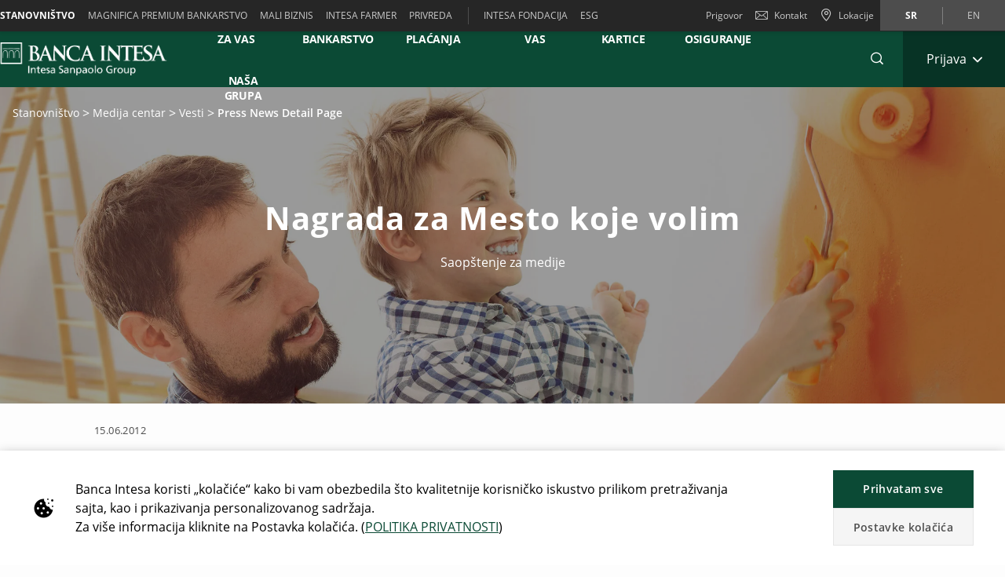

--- FILE ---
content_type: text/html;charset=UTF-8
request_url: https://www.bancaintesa.rs/stanovnistvo/medija-centar/vesti/mediarelease303.html
body_size: 42995
content:

	
	
	
	


	









	
	
	









<!DOCTYPE html>



<html 	lang="sr"
class="no-js
"
dir="ltr"
data-bank="BIB" >
	
	
	
	
	

<head>

	

	
	<!-- BEGIN DATA LAYER -->
		<script> dataLayer = []; </script>


	
	
		
		
			
			
				
				
			
		
		
			
			
			
		
		
			
			
			
		
		
			
			
			
		
		
	
	<script>
		window.dataLayer = [{
			pageType: "pressNewsDetailPage",
			pageName:"BIB:Retail:Media Center:News:Press News Detail Page",
			intesaBank: "BIB",
			siteLanguage: "Sr",
			siteCountry: "Serbia",
			portalSection: "public",
			visitorType: "guest",
			clientID: "",
			customerSegment: "Retail",
			productFamily: "",
			productName: ""
		}];

		/*
		 *	"productName" was stored inside an object called pageLayer that it's currently replaced by dataLayer.
		 *	To be still easily accessible by frontend functions now it's stored inside the global variable "globalProductName".
		*/
		window.globalProductName = "";
	</script>

	<!-- END DATA LAYER -->
	
	<!-- BEGIN ANTI-FLICKER -->
	<!-- END ANTI-FLICKER -->
	
	<!-- BEGIN GOOGLE TAG MANAGER -->

	
	
		<script async>(function(w,d,s,l,i){w[l]=w[l]||[];w[l].push({'gtm.start':
		new Date().getTime(),event:'gtm.js'});var f=d.getElementsByTagName(s)[0],
		j=d.createElement(s),dl=l!='dataLayer'?'%26l='+l:'';j.async=true;j.src=
		'https://www.googletagmanager.com/gtm.js?id='+i+dl;f.parentNode.insertBefore(j,f);
		})(window,document,'script','dataLayer','GTM-WSD9KVB');</script>
	

	<!-- End GOOGLE TAG MANAGER -->
	
	<!-- BEGIN HREFLANG -->

	
	
		
			
				
				
			
			
			
		
		
		
			
			
				
					
					
						
						
					
				
				
				
					<link rel="alternate" hreflang="sr" href="https://www.bancaintesa.rs/stanovnistvo/medija-centar/vesti/mediarelease303.html">
				
			
			
		
		
		
			
			
				
					
					
						
						
					
				
				
				
					<link rel="alternate" hreflang="en" href="https://www.bancaintesa.rs/en/stanovnistvo/medija-centar/vesti/mediarelease303.html">
				
			
			
		
	
	
	<!-- End HREFLANG -->
	
	<!-- BEGIN CANONICAL -->

	
		
			
			
			
		
		
		
			<link rel="canonical" href="https://www.bancaintesa.rs/stanovnistvo/medija-centar/vesti/mediarelease303.html"/>
		
	

	<!-- End CANONICAL -->
	
	<!-- BEGIN SCHEMA.ORG WEBSITE -->

	<script type="application/ld+json">
	
		{
			"@context": "https://schema.org",
			
			"@type": "WebSite",
			
			"url": "https://www.bancaintesa.rs",
			
			"name": "Intesa Sanpaolo Bank"
		}
	
	</script>

	<!-- End SCHEMA.ORG WEBSITE -->
	
	<!-- BEGIN SCHEMA.ORG BANK OR CREDIT UNION -->

	
		
	    
	
	
		<script type="application/ld+json">
		
			{
				"@context": "https://schema.org",
				
				"@type": "BankOrCreditUnion",
				
				"name": "Intesa Sanpaolo Bank",
				
				"image": "https://res.cloudinary.com/ispro-bank/image/upload/prod/publicportal/ISP_logo.png",
				
				"url": "https://www.bancaintesa.rs",
				
				"telephone": "",
				
				"priceRange": "0",
				
				"address": {
				
					"@type": "PostalAddress",
					
					"streetAddress": "",
					
					"addressLocality": "Serbia",
					
					"postalCode": "",
					
					"addressCountry": "Serbia"
				
				}
			}
		
		</script>
	

	<!-- End SCHEMA.ORG BANK OR CREDIT UNION -->

	
	
	
	<title>Press News Detail Page - Stanovnistvo</title>
	
	<!-- BEGIN META -->

		<meta charset="utf-8">
		<meta http-equiv="X-UA-Compatible" content="IE=edge,chrome=1">
		<meta name="viewport" content="width=device-width, user-scalable=no, initial-scale=1.0, minimum-scale=1.0, maximum-scale=1.0">
		<meta name="format-detection" content="telephone=no">
		<meta name="msapplication-TileColor" content="#ffffff">
		<meta name="msapplication-TileImage" content="/.resources/intesaSanPaolo-templating-module/templates/webresources/CIB/images/ms-icon-144x144.png">
		<meta name="theme-color" content="#ffffff">
		<meta name="turbolinks-cache-control">
		<meta name="turbolinks-visit-control" content="reload">

			<meta name="description" content="">

		<meta name="keywords" content="">
		
			 	<meta name="facebook-domain-verification" content="x1d63vtj0rxd0xmx3xkzgfdme6fh2x" />
		
			<meta name="robots" content="index, follow">
	
	<!-- END META -->
	
	<!-- BEGIN BEGIN SOCIAL MARKUP -->
	

	
		
					
		
		
		
		
		
		
		
		
		
		
		<!-- BEGIN SOCIAL MARKUP - TWITTER CARD-->

	<meta name="twitter:card" content= "summary" />
	<meta name="twitter:site" content="" />
	<meta name="twitter:creator" content="" />
	<meta name="twitter:url" content="https://www.bancaintesa.rs/stanovnistvo/medija-centar/vesti/mediarelease303.html" />
	<meta name="twitter:title" content= "" />
	<meta name="twitter:description" content= "Description" />
	<meta name="twitter:image" content="https://res.cloudinary.com/bib-bank/image/upload/test/publicportal/banca_intesa_COM_5-D.jpg" />

		<!-- END SOCIAL MARKUP - TWITTER CARD -->
		
		<!-- BEGIN SOCIAL MARKUP - OPEN GRAPH  -->

	
	<meta property="og:type" content="">
	<meta property="og:title" content="">
	<meta property="og:url" content="https://www.bancaintesa.rs/stanovnistvo/medija-centar/vesti/mediarelease303.html">
	<meta property="og:description" content="Description">
	<meta property="og:locale" content="sr">
	<meta property="og:site_name" content="Intesa Sanpaolo Bank">
	<meta property="og:image" content="https://res.cloudinary.com/bib-bank/image/upload/test/publicportal/banca_intesa_COM_5-D.jpg">

		<!-- END SOCIAL MARKUP - OPEN GRAPH -->
	

	
	<!-- END SOCIAL MARKUP -->
	
	<!-- BEGIN FAVICON -->
	
		<link rel="icon" type="image/png" sizes="32x32" href="/.resources/intesaSanPaolo-templating-module/templates/webresources/CIB/images/favicon-32x32.png">
		<link rel="icon" type="image/png" sizes="96x96" href="/.resources/intesaSanPaolo-templating-module/templates/webresources/CIB/images/favicon-96x96.png">
		<link rel="icon" type="image/png" sizes="16x16" href="/.resources/intesaSanPaolo-templating-module/templates/webresources/CIB/images/favicon-16x16.png">
	
	<!-- END FAVICON -->
	
	<link rel="preconnect" href="https://res.cloudinary.com">
    <link rel="dns-prefetch" href="https://res.cloudinary.com">
    
    <link rel="preconnect" href="https://static.cdn-apple.com">
    <link rel="dns-prefetch" href="https://static.cdn-apple.com">
        
    <link rel="preconnect" href="https://www.google-analytics.com">
    <link rel="dns-prefetch" href="https://www.google-analytics.com">
    
    <link rel="preconnect" href="https://www.googletagmanager.com">
    <link rel="dns-prefetch" href="https://www.googletagmanager.com">
    
    
    <link rel="preconnect" href="https://www.vivocha.com">
    <link rel="dns-prefetch" href="https://www.vivocha.com">
        
    <link rel="preconnect" href="https://f2.vivocha.com">
    <link rel="dns-prefetch" href="https://f2.vivocha.com">

    <link rel="preconnect" href="https://cdn.vivocha.com">
    <link rel="dns-prefetch" href="https://cdn.vivocha.com">
    
    
	<link rel="manifest" href="/.resources/intesaSanPaolo-templating-module/templates/webresources/CIB/manifest.json">
	<meta name="turbolinks-visit-control" content="reload">
	
	<!-- BEGIN STYLES AND SCRIPTS -->

	
		
			
				
			
			
				<link rel="preload stylesheet" as="font" href="/.resources/intesaSanPaolo-templating-module/templates/webresources/CIB/styles/main-common~2025-11-24-12-32-12-000~cache.css" data-turbolinks-track="reload" crossorigin="anonymous"/>
				
			
		
			
				
			
			


		<link rel="preload stylesheet" as="style" href="/.resources/intesaSanPaolo-templating-module/templates/webresources/CIB/customs/css/reply.css?ver=5" data-turbolinks-track="reload"/>
		
		
			
				
			
			
				<script  data-turbolinks-eval="false" src="/.resources/intesaSanPaolo-templating-module/templates/webresources/CIB/vendors/modernizr~2021-04-14-19-18-11-570~cache.js" data-turbolinks-track="reload"></script>
				
			
		
			
				
			
			
		

		<script>
		if(window.navigator.userAgent.indexOf("MSIE ") == -1  
      		&& window.navigator.userAgent.indexOf("Trident") == -1 
    		&& window.navigator.userAgent.indexOf("MSIE") == -1){
            document.addEventListener('readystatechange', function(event) {
              if (document.readyState === 'complete') {
                var script = document.createElement("script");
            			script.async = true;
            			script.src = "https://static.cdn-apple.com/businesschat/start-chat-button/2/index.js";
            			document.head.appendChild(script);
              }
            });

    		
    		}
		</script>	<!-- END STYLES AND SCRIPTS -->
	
	<script>
		window.__HEADER_DATA__ = {
			"contextPath" : "",
		}
	</script>
	<style>	
	    @media(min-width: 768px) {
    		.comCarouselHero {
    		    min-height: 40vh;
    		}
    	}
	</style>
</head>

 	
	
	<body class="near-top fixed-top bib ">
		<input type="hidden" id="sourceUrlPage" value="/bib/stanovnistvo/medija-centar/vesti/mediarelease303" >
		
		<input type="hidden" id="templateNamePage" value="pressNewsDetailPage" >
		<input type="hidden" id="productIdPage" value="" >
        <input type="hidden" id="productNamePage" value="" >
        <input type="hidden" id="altTextPage" value="" >
		
		<!-- Google Tag Manager (noscript) -->
		
		
			<noscript><iframe src="https://www.googletagmanager.com/ns.html?id=GTM-WSD9KVB"
			height="0" width="0" style="display:none;visibility:hidden"></iframe></noscript>
		
		<!-- End Google Tag Manager (noscript) -->
		
		<!--[if lt IE 9]>
		<p class="browsehappy">You are using an <strong>outdated</strong> browser. Please <a href="http://browsehappy.com/">upgrade your browser</a> to improve your experience.</p>
		<![endif]-->
		
		
		
			<input type="hidden" id="genericSettings" value='{"decimals": "0","decimal": "&#44;","separator": "&period;", "decimals_number": "4","decimal_number": "&#44;","separator_number": "&period;" }'>
		
		
		
		
<nav class="skiplink" id="skiplink" role="navigation">
		
	<p class="isVisuallyHidden">Skiplinks</p>

	
	
    <ul>
        <li class="skiplink__item"><a class="skiplink__link" accesskey="0" href="#mainContainer" title="[ALT + 0]" target="_self" aria-label="Preskoči na glavni sadržaj stranice">Preskoči na glavni sadržaj stranice</a></li>
        <li class="skiplink__item"><a class="skiplink__link" accesskey="1" href="#siteNavigation" title="[ALT + 1]" target="_self" aria-label="Preskoči na navigaciju">Preskoči na navigaciju</a></li>
        <li class="skiplink__item"><a class="skiplink__link" accesskey="2" href="#main" title="[ALT + 2]" target="_self" aria-label="Preskoči na sadržaj">Preskoči na sadržaj</a></li>
        <li class="skiplink__item"><a class="skiplink__link" accesskey="3" href="#sitemapNavigation" title="[ALT + 3]" target="_self" aria-label="Mapa sajta">Mapa sajta</a></li>
        <li class="skiplink__item skiplink__footerContact"><a class="skiplink__link" accesskey="4" href="#footerContact" title="[ALT + 4]" target="_self" aria-label="Kontakt">Kontakt</a></li>
    </ul>
		

</nav><header class="header " data-component="Header">
		
	<div class="header__wrapper">


	
<!-- topNavigation -->
<nav class="navigation topNavigation" role="navigation">

	<div class="container row">
	
		
<div class="topNavigation__control">

	<ul class="navigation__menu">
	

		<div style="display: none; visibility: hidden;" aria-hidden="true" class = "closeLabel">Zatvori</div>
		<div style="display: none; visibility: hidden;" aria-hidden="true" class = "openLabel">Proširi</div>
		<div style="display: none; visibility: hidden;" aria-hidden="true" class = "accordionMenu">Meni za navigaciju</div>

		<li
				class="navigation__item"
		>
			<a
					class="dropdownNavigation__btn navigation__link js-dropdownNavigation "
					role="button"
					aria-controls="ariaDropdownNavigation"
					aria-expanded="false"
					href="javascript:;"
					title="Meni za navigaciju"
					tabindex="0"
					aria-label="Proširi Meni za navigaciju"
				>
					Stanovništvo
			</a>
		</li>
		
	</ul>
	
</div>

<div class="navigation__sideA dropdownNavigation" id="ariaDropdownNavigation" role="tabpanel" >

	<!-- menu primary -->
	<ul class="navigation__menu " role="navigation">
	
		

	
	<li class="navigation__item active">
	
		<a class="navigation__link " href="/stanovnistvo" title="Stanovništvo" aria-label="Stanovništvo" data-turbolinks="false" aria-current="location">Stanovništvo</a>
		
	</li>
	


	
	<li class="navigation__item ">
	
		<a class="navigation__link " href="/magnifica" title="MAGNIFICA PREMIUM BANKARSTVO" aria-label="MAGNIFICA PREMIUM BANKARSTVO" data-turbolinks="false" >MAGNIFICA PREMIUM BANKARSTVO</a>
		
	</li>
	


	
	<li class="navigation__item ">
	
		<a class="navigation__link " href="/mali-biznis" title="Mali biznis " aria-label="Mali biznis " data-turbolinks="false" >Mali biznis </a>
		
	</li>
	


	
	<li class="navigation__item ">
	
		<a class="navigation__link " href="/mali-biznis/intesa-farmer.html" title="INTESA FARMER" aria-label="INTESA FARMER" data-turbolinks="false" >INTESA FARMER</a>
		
	</li>
	


	
	<li class="navigation__item ">
	
		<a class="navigation__link " href="/privreda" title="PRIVREDA" aria-label="PRIVREDA" data-turbolinks="false" >PRIVREDA</a>
		
	</li>
	

		
	</ul>
	
	
		<!-- menu external -->
		<ul class="navigation__external" role="navigation">
		

	<li class="navigation__item">
	
		<a class="navigation__link" href="https://www.bancaintesa.rs/stanovnistvo/intesa-fondacija.html" title="INTESA FONDACIJA" aria-label="INTESA FONDACIJA" target="_blank" data-turbolinks="false">INTESA FONDACIJA</a>
		
	</li>
	

	<li class="navigation__item">
	
		<a class="navigation__link" href="https://www.bancaintesa.rs/stanovnistvo/esg_bib.html" title="ESG" aria-label="ESG" target="_blank" data-turbolinks="false">ESG</a>
		
	</li>
	
			
		</ul>
	

</div>


<!-- float-inverse -->
<div class="navigation__sideB">

	<!-- menu corporate -->
	<ul class="navigation__corporate ">
	
		
	
		<li class="navigation__item">
		
			<a
						aria-label="Prigovor"
					class="navigation__link" href="/stanovnistvo/kontakt/prigovori-fizicka-lica.html" title="Prigovor"  data-turbolinks="false">
				Prigovor
			</a>
		
		</li>
	

			
		

	<li class="navigation__item hidden-xs">
	
		<a
					aria-label="Kontakt"
				class="navigation__link" href="/stanovnistvo/kontakt.html" title="Kontakt" data-turbolinks="false">
		
			<span class="icon icon-ic_mail"></span>
			Kontakt
			
		</a>
		
	</li>

			
		

	<li class="navigation__item">
	
		<a
					aria-label="Lokacije"
				class="navigation__link" href="/stanovnistvo/lokacije-ekspozitura-i-bankomata.html" title="Lokacije" data-turbolinks="false">
		
			<span class="icon icon-ic_locator icon-locator-mobile-separator" aria-label="Lokacije"></span>
			<span class="hidden-xs">Lokacije</span>
			
		</a>
		
	</li>
			
		
	</ul>
	
	

	
	<!-- menu language -->
	<ul class="navigation__language ">
	
		
			
			

    			<li class="navigation__item active">
    			
    				<a aria-label="Promeni jezik u sr" class="navigation__link" href="/stanovnistvo/medija-centar/vesti/mediarelease303.html" data-lang="sr" title="Promeni jezik u sr">sr</a>
    				
    			</li>
		
			
			

    			<li class="navigation__item ">
    			
    				<a aria-label="Promeni jezik u en" class="navigation__link" href="/en/stanovnistvo/medija-centar/vesti/mediarelease303.html" data-lang="en" title="Promeni jezik u en">en</a>
    				
    			</li>
		
	</ul>
	
	
	
</div>
		
	</div>
	
</nav>
<!-- //topNavigation -->









	


<!-- content-burger -->
<div class="content-burger js-content-burger  blurredMenuVerion">

	<div class="container row">
	
		<!-- menuFullWindow -->
		<div class="menuFullWindow j-menuFullWindow " id="menuFullWindow">
		
			<nav class="navigationMenu" role="navigation">
			
				<div class="container row">
				
					<div class="row menuFullWindow__header">
					
						
													
								<span class="span-logo-isp">

									<img alt="Banca Intesa Beograd " class="logo-bank lazyload" src="https://res.cloudinary.com/bib-bank/image/upload/fl_lossy/c_scale,w_auto/f_auto,q_auto/dpr_auto/test/publicportal/menu/Banca_Intensa_Logo_white" data-src="https://res.cloudinary.com/bib-bank/image/upload/fl_lossy/c_scale,w_auto/f_auto,q_auto/dpr_auto/test/publicportal/menu/Banca_Intensa_Logo_white" title="BIB BANK">
									
									<img alt="Banca Intesa Beograd " class="logo-bank logo-bank--negative lazyload" src="https://res.cloudinary.com/bib-bank/image/upload/fl_lossy/c_scale,w_auto/f_auto,q_auto/dpr_auto/test/publicportal/menu/Banca_Intensa_Logo_white" data-src="https://res.cloudinary.com/bib-bank/image/upload/fl_lossy/c_scale,w_auto/f_auto,q_auto/dpr_auto/test/publicportal/menu/Banca_Intensa_Logo_white" title="BIB BANK">
								
								</span>
								
							</a>
							 


						<a href="javascript:;"  aria-label="Zatvori Glavni meni" class="menuFW--close" title="" role="button">
						
							
								<span class="menuFW--text">X</span>
								
							
							<i class="icon icon-ic_close"></i>
							
						</a>
						
					</div>
					<!-- //menuFullWindow__header -->
					
					<div class="row menuFullWindow__content" id="siteNavigation">
						
<input type="hidden" class="expand-label" value="Proširi"/>
<input type="hidden" class="close-label" value="Zatvori"/>


<div class="menuFullWindow__sideA col-md-8 col-sm-10 hidden-xs">

	<ul class="navigation__primary">
				<!-- //CR-9059 - Main menu items function
					Il task richiede che il sottomenu desktop venga visualizzato solo nel caso in cui i link figli del componente siano più di uno.
					Viene prima calcolato il numero di link figli del componente e successivamente vengono effettuati i controlli sulla variabile numLinks. -->










				<!-- //Fine calcolo numero di link -->
			<li role="none" class="navigation__primary__item active">
					<a data-expand-label="Proširi Izdvajamo &emsp;  za vas &emsp; " data-close-label="Izdvajamo &emsp;  za vas &emsp; "  aria-label="Izdvajamo &emsp;  za vas &emsp; " aria-expanded="true"  tabindex="0" data-toggle="collapse" data-target="#d02d033e-f825-4d0b-8cd0-a1bc8d23f46e" aria-controls="d02d033e-f825-4d0b-8cd0-a1bc8d23f46e" role="button"  class="navigation__primary__link" title="Izdvajamo &emsp;  za vas &emsp; " 
	
	

>Izdvajamo &emsp;  za vas &emsp; </a>
					</li>
				<!-- //CR-9059 - Main menu items function
					Il task richiede che il sottomenu desktop venga visualizzato solo nel caso in cui i link figli del componente siano più di uno.
					Viene prima calcolato il numero di link figli del componente e successivamente vengono effettuati i controlli sulla variabile numLinks. -->













				<!-- //Fine calcolo numero di link -->
			<li role="none" class="navigation__primary__item ">
					<a data-expand-label="Proširi Digitalno bankarstvo " data-close-label="Digitalno bankarstvo "  aria-label="Proširi Digitalno bankarstvo " aria-expanded="false"  tabindex="0" data-toggle="collapse" data-target="#df975bde-ec79-467f-aeed-d607579cea6a" aria-controls="df975bde-ec79-467f-aeed-d607579cea6a" role="button"  class="navigation__primary__link" title="Digitalno bankarstvo " 
	
	

>Digitalno bankarstvo </a>
					</li>
				<!-- //CR-9059 - Main menu items function
					Il task richiede che il sottomenu desktop venga visualizzato solo nel caso in cui i link figli del componente siano più di uno.
					Viene prima calcolato il numero di link figli del componente e successivamente vengono effettuati i controlli sulla variabile numLinks. -->














				<!-- //Fine calcolo numero di link -->
			<li role="none" class="navigation__primary__item ">
					<a data-expand-label="Proširi RAČUNI I PLAĆANJA" data-close-label="RAČUNI I PLAĆANJA"  aria-label="Proširi RAČUNI I PLAĆANJA" aria-expanded="false"  tabindex="0" data-toggle="collapse" data-target="#c675836b-53a2-4cf5-84b9-a2f47c28c3c0" aria-controls="c675836b-53a2-4cf5-84b9-a2f47c28c3c0" role="button"  class="navigation__primary__link" title="RAČUNI I PLAĆANJA" 
	
	

>RAČUNI I PLAĆANJA</a>
					</li>
				<!-- //CR-9059 - Main menu items function
					Il task richiede che il sottomenu desktop venga visualizzato solo nel caso in cui i link figli del componente siano più di uno.
					Viene prima calcolato il numero di link figli del componente e successivamente vengono effettuati i controlli sulla variabile numLinks. -->














				<!-- //Fine calcolo numero di link -->
			<li role="none" class="navigation__primary__item ">
					<a data-expand-label="Proširi &emsp; KREDITI ZA &emsp; VAS" data-close-label="&emsp; KREDITI ZA &emsp; VAS"  aria-label="Proširi &emsp; KREDITI ZA &emsp; VAS" aria-expanded="false"  tabindex="0" data-toggle="collapse" data-target="#cd37332d-468f-46a0-8ab1-89ec696dca12" aria-controls="cd37332d-468f-46a0-8ab1-89ec696dca12" role="button"  class="navigation__primary__link" title="&emsp; KREDITI ZA &emsp; VAS" 
	
	

>&emsp; KREDITI ZA &emsp; VAS</a>
					</li>
				<!-- //CR-9059 - Main menu items function
					Il task richiede che il sottomenu desktop venga visualizzato solo nel caso in cui i link figli del componente siano più di uno.
					Viene prima calcolato il numero di link figli del componente e successivamente vengono effettuati i controlli sulla variabile numLinks. -->













				<!-- //Fine calcolo numero di link -->
			<li role="none" class="navigation__primary__item ">
					<a data-expand-label="Proširi PLATNE KARTICE" data-close-label="PLATNE KARTICE"  aria-label="Proširi PLATNE KARTICE" aria-expanded="false"  tabindex="0" data-toggle="collapse" data-target="#26647c1d-d073-41da-9b2d-f78cd257b0ce" aria-controls="26647c1d-d073-41da-9b2d-f78cd257b0ce" role="button"  class="navigation__primary__link" title="PLATNE KARTICE" 
	
	

>PLATNE KARTICE</a>
					</li>
				<!-- //CR-9059 - Main menu items function
					Il task richiede che il sottomenu desktop venga visualizzato solo nel caso in cui i link figli del componente siano più di uno.
					Viene prima calcolato il numero di link figli del componente e successivamente vengono effettuati i controlli sulla variabile numLinks. -->













				<!-- //Fine calcolo numero di link -->
			<li role="none" class="navigation__primary__item ">
					<a data-expand-label="Proširi ULAGANJA I OSIGURANJE" data-close-label="ULAGANJA I OSIGURANJE"  aria-label="Proširi ULAGANJA I OSIGURANJE" aria-expanded="false"  tabindex="0" data-toggle="collapse" data-target="#cb1b3b6b-cf48-47da-8810-1af035540e12" aria-controls="cb1b3b6b-cf48-47da-8810-1af035540e12" role="button"  class="navigation__primary__link" title="ULAGANJA I OSIGURANJE" 
	
	

>ULAGANJA I OSIGURANJE</a>
					</li>
		
	</ul>
	
</div>

<div class="menuFullWindow__sideB menuFullWindow__scollWindow col-md-16 col-sm-14 col-24">

	<div class="menuFullWindow__scollWindowInner">
	
			

<!-- //CR-9059 - Main menu items function
Il task richiede che il sottomenu mobile venga visualizzato solo nel caso in cui i link figli del componente siano più di uno.
Viene prima calcolato il numero di link figli del componente e successivamente vengono effettuati i controlli sulla variabile numLinks. -->






		<!-- Nel caso in cui volessero vederlo a prescindere in presenza del link con immagine basterà inserire numLinks = 2 dove indicato -->





		<!-- Nel caso in cui volessero vederlo a prescindere in presenza del link con immagine basterà inserire numLinks = 2 dove indicato -->

<!-- //Fine calcolo numero di link -->

<div class="mobileControl openMenu row">
	<!-- //Se il numero di link è diverso da 1 allora viene visualizzato il comportamento classico da accordion -->
		<a
			aria-expanded="false"
			aria-label="Proširi Izdvajamo &emsp;  za vas &emsp; "
			data-expand-label="Proširi Izdvajamo &emsp;  za vas &emsp; "
			data-close-label="Zatvori Izdvajamo &emsp;  za vas &emsp; "
			class="mobileControl__link js-mobileControl"
			href="javascript:;" 
	
	


			role="button"
		>
			Izdvajamo &emsp;  za vas &emsp; 
		</a>
	
</div>

	<div class="menuFullWindow__tabPanel">



	
		<div class="menuFullWindow__tabPanelRow row">
		
			
				<div class="menuFullWindow__subMenu col-lg-12 col-sm-24 menuFullWindow__subMenu__0">
				

	
	
		<a class="menuFullWindow__macroLink" href="/stanovnistvo/izdvajamo-za-vas-retail.html" data-turbolinks="false" aria-label="IZDVAJAMO ZA VAS">IZDVAJAMO ZA VAS</a>

	
		
		

				<a class="menuFullWindow__macroLink new-menu__sideB__macroLink" href="/stanovnistvo/izdvajamo-za-vas-retail.html"  data-turbolinks="false" aria-label = "IZDVAJAMO ZA VAS">IZDVAJAMO ZA VAS<i class="icon-arrow_left"></i></a>


	<ul class="navigation__secondary">
	
	
	
	<li><a
			class="navigation__link"
			href="/stanovnistvo/obavestenje-o-brisanju-hipoteke-po-otplacenom-kreditu.html"
			title="Obaveštenje o brisanju hipoteke po otplaćenom kreditu"

	
	

			data-turbolinks="false"
			aria-label="Obaveštenje o brisanju hipoteke po otplaćenom kreditu"
		>
			Obaveštenje o brisanju hipoteke po otplaćenom kreditu</a></li>

		
	
	
	<li><a
			class="navigation__link"
			href="/stanovnistvo/privremeno-ogranicenje-kamatnih-stopa.html"
			title="Privremeno ograničenje kamatnih stopa"

	
	

			data-turbolinks="false"
			aria-label="Privremeno ograničenje kamatnih stopa"
		>
			Privremeno ograničenje kamatnih stopa</a></li>

		
	
	
	<li><a
			class="navigation__link"
			href="/stanovnistvo/opsti-uslovi-poslovanja/referentne-kamatne-stope.html"
			title="Referentne kamatne stope"

	
	

			data-turbolinks="false"
			aria-label="Referentne kamatne stope"
		>
			Referentne kamatne stope</a></li>

		
	
	
	<li><a
			class="navigation__link"
			href="/stanovnistvo/krediti.html"
			title="Krediti za klijente sa primanjima do 100.000 dinara"

	
	

			data-turbolinks="false"
			aria-label="Krediti za klijente sa primanjima do 100.000 dinara"
		>
			Krediti za klijente sa primanjima do 100.000 dinara</a></li>

		
	
	
	<li><a
			class="navigation__link"
			href="/stanovnistvo/nagradni-kviz-2026.html"
			title="Doživite Zimske olimpijske igre Milano Cortina 2026"

	
	

			data-turbolinks="false"
			aria-label="Doživite Zimske olimpijske igre Milano Cortina 2026"
		>
			Doživite Zimske olimpijske igre Milano Cortina 2026</a></li>

		

	</ul>	
	<ul class="navigation__secondary new-menu__sideB__navigation">
	
	
	
	<li><a
			class="navigation__link"
			href="/stanovnistvo/obavestenje-o-brisanju-hipoteke-po-otplacenom-kreditu.html"
			title="Obaveštenje o brisanju hipoteke po otplaćenom kreditu"

	
	

			data-turbolinks="false"
			aria-label="Obaveštenje o brisanju hipoteke po otplaćenom kreditu"
		>
			Obaveštenje o brisanju hipoteke po otplaćenom kreditu</a></li>

		
	
	
	<li><a
			class="navigation__link"
			href="/stanovnistvo/privremeno-ogranicenje-kamatnih-stopa.html"
			title="Privremeno ograničenje kamatnih stopa"

	
	

			data-turbolinks="false"
			aria-label="Privremeno ograničenje kamatnih stopa"
		>
			Privremeno ograničenje kamatnih stopa</a></li>

		
	
	
	<li><a
			class="navigation__link"
			href="/stanovnistvo/opsti-uslovi-poslovanja/referentne-kamatne-stope.html"
			title="Referentne kamatne stope"

	
	

			data-turbolinks="false"
			aria-label="Referentne kamatne stope"
		>
			Referentne kamatne stope</a></li>

		
	
	
	<li><a
			class="navigation__link"
			href="/stanovnistvo/krediti.html"
			title="Krediti za klijente sa primanjima do 100.000 dinara"

	
	

			data-turbolinks="false"
			aria-label="Krediti za klijente sa primanjima do 100.000 dinara"
		>
			Krediti za klijente sa primanjima do 100.000 dinara</a></li>

		
	
	
	<li><a
			class="navigation__link"
			href="/stanovnistvo/nagradni-kviz-2026.html"
			title="Doživite Zimske olimpijske igre Milano Cortina 2026"

	
	

			data-turbolinks="false"
			aria-label="Doživite Zimske olimpijske igre Milano Cortina 2026"
		>
			Doživite Zimske olimpijske igre Milano Cortina 2026</a></li>

		

	</ul>	
	
					
				</div>
			
				
			
				<div class="menuFullWindow__subMenu col-lg-12 col-sm-24 menuFullWindow__subMenu__1">
				

	
	
		<a aria-hidden="true"></a>
	
		
		

		<a class="noFamilyProductLink" aria-hidden="true"></a>


	<ul class="navigation__secondary">
	
	
	
	<li><a
			class="navigation__link"
			href="/stanovnistvo/digitalno-bankarstvo/online-kes-kredit.html"
			title="Online keš kredit"

	
	

			data-turbolinks="false"
			aria-label="Online keš kredit"
		>
			Online keš kredit</a></li>

		
	
	
	<li><a
			class="navigation__link"
			href="/stanovnistvo/stambeni-krediti/stambeni-krediti-kupovina.html"
			title="Iskoristite priliku za povoljniji stambeni kredit"

	
	

			data-turbolinks="false"
			aria-label="Iskoristite priliku za povoljniji stambeni kredit"
		>
			Iskoristite priliku za povoljniji stambeni kredit</a></li>

		
	
	
	<li><a
			class="navigation__link"
			href="/stanovnistvo/platne-kartice/prodavnice-sa-kupovinom-na-rate.html"
			title="Gde možete kupovati na rate"

	
	

			data-turbolinks="false"
			aria-label="Gde možete kupovati na rate"
		>
			Gde možete kupovati na rate</a></li>

		
	
	
	<li><a
			class="navigation__link"
			href="/stanovnistvo/devizni-poslovi.html"
			title="Menjajte evre po povoljnijem kursu"

	
	

			data-turbolinks="false"
			aria-label="Menjajte evre po povoljnijem kursu"
		>
			Menjajte evre po povoljnijem kursu</a></li>

		
	
	
	<li><a
			class="navigation__link"
			href="/stanovnistvo/sefovi.html"
			title="Čuvajte vrednosti u našim sefovima"

	
	

			data-turbolinks="false"
			aria-label="Čuvajte vrednosti u našim sefovima"
		>
			Čuvajte vrednosti u našim sefovima</a></li>

		
	
	
	<li><a
			class="navigation__link"
			href="/stanovnistvo/digitalno-bankarstvo/bez-cekanja-u-redu.html"
			title="Bez čekanja u redu"

	
	

			data-turbolinks="false"
			aria-label="Bez čekanja u redu"
		>
			Bez čekanja u redu</a></li>

		

	</ul>	
	<ul class="navigation__secondary new-menu__sideB__navigation">
	
	
	
	<li><a
			class="navigation__link"
			href="/stanovnistvo/digitalno-bankarstvo/online-kes-kredit.html"
			title="Online keš kredit"

	
	

			data-turbolinks="false"
			aria-label="Online keš kredit"
		>
			Online keš kredit</a></li>

		
	
	
	<li><a
			class="navigation__link"
			href="/stanovnistvo/stambeni-krediti/stambeni-krediti-kupovina.html"
			title="Iskoristite priliku za povoljniji stambeni kredit"

	
	

			data-turbolinks="false"
			aria-label="Iskoristite priliku za povoljniji stambeni kredit"
		>
			Iskoristite priliku za povoljniji stambeni kredit</a></li>

		
	
	
	<li><a
			class="navigation__link"
			href="/stanovnistvo/platne-kartice/prodavnice-sa-kupovinom-na-rate.html"
			title="Gde možete kupovati na rate"

	
	

			data-turbolinks="false"
			aria-label="Gde možete kupovati na rate"
		>
			Gde možete kupovati na rate</a></li>

		
	
	
	<li><a
			class="navigation__link"
			href="/stanovnistvo/devizni-poslovi.html"
			title="Menjajte evre po povoljnijem kursu"

	
	

			data-turbolinks="false"
			aria-label="Menjajte evre po povoljnijem kursu"
		>
			Menjajte evre po povoljnijem kursu</a></li>

		
	
	
	<li><a
			class="navigation__link"
			href="/stanovnistvo/sefovi.html"
			title="Čuvajte vrednosti u našim sefovima"

	
	

			data-turbolinks="false"
			aria-label="Čuvajte vrednosti u našim sefovima"
		>
			Čuvajte vrednosti u našim sefovima</a></li>

		
	
	
	<li><a
			class="navigation__link"
			href="/stanovnistvo/digitalno-bankarstvo/bez-cekanja-u-redu.html"
			title="Bez čekanja u redu"

	
	

			data-turbolinks="false"
			aria-label="Bez čekanja u redu"
		>
			Bez čekanja u redu</a></li>

		

	</ul>	
	
					
				</div>
			
				
			
		</div>
		



	<div class="menuFullWindow__tabPanelRow new-menu__sideB__row row">
			
				
					<div class="menuFullWindow__subMenu col-lg-6 col-sm-6 menuFullWindow__subMenu__0">
					

	
	
		<a class="menuFullWindow__macroLink" href="/stanovnistvo/izdvajamo-za-vas-retail.html" data-turbolinks="false" aria-label="IZDVAJAMO ZA VAS">IZDVAJAMO ZA VAS</a>

	
		
		

				<a class="menuFullWindow__macroLink new-menu__sideB__macroLink" href="/stanovnistvo/izdvajamo-za-vas-retail.html"  data-turbolinks="false" aria-label = "IZDVAJAMO ZA VAS">IZDVAJAMO ZA VAS<i class="icon-arrow_left"></i></a>


	<ul class="navigation__secondary">
	
	
	
	<li><a
			class="navigation__link"
			href="/stanovnistvo/obavestenje-o-brisanju-hipoteke-po-otplacenom-kreditu.html"
			title="Obaveštenje o brisanju hipoteke po otplaćenom kreditu"

	
	

			data-turbolinks="false"
			aria-label="Obaveštenje o brisanju hipoteke po otplaćenom kreditu"
		>
			Obaveštenje o brisanju hipoteke po otplaćenom kreditu</a></li>

		
	
	
	<li><a
			class="navigation__link"
			href="/stanovnistvo/privremeno-ogranicenje-kamatnih-stopa.html"
			title="Privremeno ograničenje kamatnih stopa"

	
	

			data-turbolinks="false"
			aria-label="Privremeno ograničenje kamatnih stopa"
		>
			Privremeno ograničenje kamatnih stopa</a></li>

		
	
	
	<li><a
			class="navigation__link"
			href="/stanovnistvo/opsti-uslovi-poslovanja/referentne-kamatne-stope.html"
			title="Referentne kamatne stope"

	
	

			data-turbolinks="false"
			aria-label="Referentne kamatne stope"
		>
			Referentne kamatne stope</a></li>

		
	
	
	<li><a
			class="navigation__link"
			href="/stanovnistvo/krediti.html"
			title="Krediti za klijente sa primanjima do 100.000 dinara"

	
	

			data-turbolinks="false"
			aria-label="Krediti za klijente sa primanjima do 100.000 dinara"
		>
			Krediti za klijente sa primanjima do 100.000 dinara</a></li>

		
	
	
	<li><a
			class="navigation__link"
			href="/stanovnistvo/nagradni-kviz-2026.html"
			title="Doživite Zimske olimpijske igre Milano Cortina 2026"

	
	

			data-turbolinks="false"
			aria-label="Doživite Zimske olimpijske igre Milano Cortina 2026"
		>
			Doživite Zimske olimpijske igre Milano Cortina 2026</a></li>

		

	</ul>	
	<ul class="navigation__secondary new-menu__sideB__navigation">
	
	
	
	<li><a
			class="navigation__link"
			href="/stanovnistvo/obavestenje-o-brisanju-hipoteke-po-otplacenom-kreditu.html"
			title="Obaveštenje o brisanju hipoteke po otplaćenom kreditu"

	
	

			data-turbolinks="false"
			aria-label="Obaveštenje o brisanju hipoteke po otplaćenom kreditu"
		>
			Obaveštenje o brisanju hipoteke po otplaćenom kreditu</a></li>

		
	
	
	<li><a
			class="navigation__link"
			href="/stanovnistvo/privremeno-ogranicenje-kamatnih-stopa.html"
			title="Privremeno ograničenje kamatnih stopa"

	
	

			data-turbolinks="false"
			aria-label="Privremeno ograničenje kamatnih stopa"
		>
			Privremeno ograničenje kamatnih stopa</a></li>

		
	
	
	<li><a
			class="navigation__link"
			href="/stanovnistvo/opsti-uslovi-poslovanja/referentne-kamatne-stope.html"
			title="Referentne kamatne stope"

	
	

			data-turbolinks="false"
			aria-label="Referentne kamatne stope"
		>
			Referentne kamatne stope</a></li>

		
	
	
	<li><a
			class="navigation__link"
			href="/stanovnistvo/krediti.html"
			title="Krediti za klijente sa primanjima do 100.000 dinara"

	
	

			data-turbolinks="false"
			aria-label="Krediti za klijente sa primanjima do 100.000 dinara"
		>
			Krediti za klijente sa primanjima do 100.000 dinara</a></li>

		
	
	
	<li><a
			class="navigation__link"
			href="/stanovnistvo/nagradni-kviz-2026.html"
			title="Doživite Zimske olimpijske igre Milano Cortina 2026"

	
	

			data-turbolinks="false"
			aria-label="Doživite Zimske olimpijske igre Milano Cortina 2026"
		>
			Doživite Zimske olimpijske igre Milano Cortina 2026</a></li>

		

	</ul>	
	
						
					</div>
					
					
				
					<div class="menuFullWindow__subMenu col-lg-6 col-sm-6 menuFullWindow__subMenu__1">
					

	
	
		<a aria-hidden="true"></a>
	
		
		

		<a class="noFamilyProductLink" aria-hidden="true"></a>


	<ul class="navigation__secondary">
	
	
	
	<li><a
			class="navigation__link"
			href="/stanovnistvo/digitalno-bankarstvo/online-kes-kredit.html"
			title="Online keš kredit"

	
	

			data-turbolinks="false"
			aria-label="Online keš kredit"
		>
			Online keš kredit</a></li>

		
	
	
	<li><a
			class="navigation__link"
			href="/stanovnistvo/stambeni-krediti/stambeni-krediti-kupovina.html"
			title="Iskoristite priliku za povoljniji stambeni kredit"

	
	

			data-turbolinks="false"
			aria-label="Iskoristite priliku za povoljniji stambeni kredit"
		>
			Iskoristite priliku za povoljniji stambeni kredit</a></li>

		
	
	
	<li><a
			class="navigation__link"
			href="/stanovnistvo/platne-kartice/prodavnice-sa-kupovinom-na-rate.html"
			title="Gde možete kupovati na rate"

	
	

			data-turbolinks="false"
			aria-label="Gde možete kupovati na rate"
		>
			Gde možete kupovati na rate</a></li>

		
	
	
	<li><a
			class="navigation__link"
			href="/stanovnistvo/devizni-poslovi.html"
			title="Menjajte evre po povoljnijem kursu"

	
	

			data-turbolinks="false"
			aria-label="Menjajte evre po povoljnijem kursu"
		>
			Menjajte evre po povoljnijem kursu</a></li>

		
	
	
	<li><a
			class="navigation__link"
			href="/stanovnistvo/sefovi.html"
			title="Čuvajte vrednosti u našim sefovima"

	
	

			data-turbolinks="false"
			aria-label="Čuvajte vrednosti u našim sefovima"
		>
			Čuvajte vrednosti u našim sefovima</a></li>

		
	
	
	<li><a
			class="navigation__link"
			href="/stanovnistvo/digitalno-bankarstvo/bez-cekanja-u-redu.html"
			title="Bez čekanja u redu"

	
	

			data-turbolinks="false"
			aria-label="Bez čekanja u redu"
		>
			Bez čekanja u redu</a></li>

		

	</ul>	
	<ul class="navigation__secondary new-menu__sideB__navigation">
	
	
	
	<li><a
			class="navigation__link"
			href="/stanovnistvo/digitalno-bankarstvo/online-kes-kredit.html"
			title="Online keš kredit"

	
	

			data-turbolinks="false"
			aria-label="Online keš kredit"
		>
			Online keš kredit</a></li>

		
	
	
	<li><a
			class="navigation__link"
			href="/stanovnistvo/stambeni-krediti/stambeni-krediti-kupovina.html"
			title="Iskoristite priliku za povoljniji stambeni kredit"

	
	

			data-turbolinks="false"
			aria-label="Iskoristite priliku za povoljniji stambeni kredit"
		>
			Iskoristite priliku za povoljniji stambeni kredit</a></li>

		
	
	
	<li><a
			class="navigation__link"
			href="/stanovnistvo/platne-kartice/prodavnice-sa-kupovinom-na-rate.html"
			title="Gde možete kupovati na rate"

	
	

			data-turbolinks="false"
			aria-label="Gde možete kupovati na rate"
		>
			Gde možete kupovati na rate</a></li>

		
	
	
	<li><a
			class="navigation__link"
			href="/stanovnistvo/devizni-poslovi.html"
			title="Menjajte evre po povoljnijem kursu"

	
	

			data-turbolinks="false"
			aria-label="Menjajte evre po povoljnijem kursu"
		>
			Menjajte evre po povoljnijem kursu</a></li>

		
	
	
	<li><a
			class="navigation__link"
			href="/stanovnistvo/sefovi.html"
			title="Čuvajte vrednosti u našim sefovima"

	
	

			data-turbolinks="false"
			aria-label="Čuvajte vrednosti u našim sefovima"
		>
			Čuvajte vrednosti u našim sefovima</a></li>

		
	
	
	<li><a
			class="navigation__link"
			href="/stanovnistvo/digitalno-bankarstvo/bez-cekanja-u-redu.html"
			title="Bez čekanja u redu"

	
	

			data-turbolinks="false"
			aria-label="Bez čekanja u redu"
		>
			Bez čekanja u redu</a></li>

		

	</ul>	
	
						
					</div>
					
					
			
	</div>

	</div>
	<!-- //menuFullWindow__tabPanel -->
			

<!-- //CR-9059 - Main menu items function
Il task richiede che il sottomenu mobile venga visualizzato solo nel caso in cui i link figli del componente siano più di uno.
Viene prima calcolato il numero di link figli del componente e successivamente vengono effettuati i controlli sulla variabile numLinks. -->






		<!-- Nel caso in cui volessero vederlo a prescindere in presenza del link con immagine basterà inserire numLinks = 2 dove indicato -->





		<!-- Nel caso in cui volessero vederlo a prescindere in presenza del link con immagine basterà inserire numLinks = 2 dove indicato -->




		<!-- Nel caso in cui volessero vederlo a prescindere in presenza del link con immagine basterà inserire numLinks = 2 dove indicato -->
				<!-- Qui -->

<!-- //Fine calcolo numero di link -->

<div class="mobileControl  row">
	<!-- //Se il numero di link è diverso da 1 allora viene visualizzato il comportamento classico da accordion -->
		<a
			aria-expanded="false"
			aria-label="Proširi Digitalno bankarstvo "
			data-expand-label="Proširi Digitalno bankarstvo "
			data-close-label="Zatvori Digitalno bankarstvo "
			class="mobileControl__link js-mobileControl"
			href="javascript:;" 
	
	


			role="button"
		>
			Digitalno bankarstvo 
		</a>
	
</div>

	<div class="menuFullWindow__tabPanel">



	
		<div class="menuFullWindow__tabPanelRow row">
		
			
				<div class="menuFullWindow__subMenu col-lg-12 col-sm-24 menuFullWindow__subMenu__0">
				

	
	
		<a class="menuFullWindow__macroLink" href="/stanovnistvo/digitalno-bankarstvo.html" data-turbolinks="false" aria-label="SVE DIGITALNE USLUGE">SVE DIGITALNE USLUGE</a>

	
		
		

				<a class="menuFullWindow__macroLink new-menu__sideB__macroLink" href="/stanovnistvo/digitalno-bankarstvo.html"  data-turbolinks="false" aria-label = "SVE DIGITALNE USLUGE">SVE DIGITALNE USLUGE<i class="icon-arrow_left"></i></a>


	<ul class="navigation__secondary">
	
	
	
	<li><a
			class="navigation__link"
			href="/stanovnistvo/digitalno-bankarstvo/galerija-popusta.html"
			title="GALERIJA POPUSTA u Intesa Mobi aplikaciji"

	
	

			data-turbolinks="false"
			aria-label="GALERIJA POPUSTA u Intesa Mobi aplikaciji"
		>
			GALERIJA POPUSTA u Intesa Mobi aplikaciji</a></li>

		
	
		
	
	
	<li><a
			class="navigation__link"
			href="/stanovnistvo/digitalno-bankarstvo/mobilno-bankarstvo.html"
			title="Banca Intesa Mobi aplikacija"

	
	

			data-turbolinks="false"
			aria-label="Banca Intesa Mobi aplikacija"
		>
			Banca Intesa Mobi aplikacija</a></li>

		
	
	
	<li><a
			class="navigation__link"
			href="/stanovnistvo/digitalno-bankarstvo/elektronsko-bankarstvo.html"
			title="Banca Intesa elektronsko bankarstvo"

	
	

			data-turbolinks="false"
			aria-label="Banca Intesa elektronsko bankarstvo"
		>
			Banca Intesa elektronsko bankarstvo</a></li>

		
	
	
	<li><a
			class="navigation__link"
			href="/stanovnistvo/digitalno-bankarstvo/e-gradjanin-consent-id-kes.html"
			title="eGrađanin, ConsentID i KES"

	
	

			data-turbolinks="false"
			aria-label="eGrađanin, ConsentID i KES"
		>
			eGrađanin, ConsentID i KES</a></li>

		
	
	
	<li><a
			class="navigation__link"
			href="/stanovnistvo/digitalno-bankarstvo/beskontaktne-transakcije-na-bankomatima.html"
			title="Beskontaktne uplate / isplate na bankomatima"

	
	

			data-turbolinks="false"
			aria-label="Beskontaktne uplate / isplate na bankomatima"
		>
			Beskontaktne uplate / isplate na bankomatima</a></li>

		

	</ul>	
	<ul class="navigation__secondary new-menu__sideB__navigation">
	
	
	
	<li><a
			class="navigation__link"
			href="/stanovnistvo/digitalno-bankarstvo/galerija-popusta.html"
			title="GALERIJA POPUSTA u Intesa Mobi aplikaciji"

	
	

			data-turbolinks="false"
			aria-label="GALERIJA POPUSTA u Intesa Mobi aplikaciji"
		>
			GALERIJA POPUSTA u Intesa Mobi aplikaciji</a></li>

		
	
		
	
	
	<li><a
			class="navigation__link"
			href="/stanovnistvo/digitalno-bankarstvo/mobilno-bankarstvo.html"
			title="Banca Intesa Mobi aplikacija"

	
	

			data-turbolinks="false"
			aria-label="Banca Intesa Mobi aplikacija"
		>
			Banca Intesa Mobi aplikacija</a></li>

		
	
	
	<li><a
			class="navigation__link"
			href="/stanovnistvo/digitalno-bankarstvo/elektronsko-bankarstvo.html"
			title="Banca Intesa elektronsko bankarstvo"

	
	

			data-turbolinks="false"
			aria-label="Banca Intesa elektronsko bankarstvo"
		>
			Banca Intesa elektronsko bankarstvo</a></li>

		
	
	
	<li><a
			class="navigation__link"
			href="/stanovnistvo/digitalno-bankarstvo/e-gradjanin-consent-id-kes.html"
			title="eGrađanin, ConsentID i KES"

	
	

			data-turbolinks="false"
			aria-label="eGrađanin, ConsentID i KES"
		>
			eGrađanin, ConsentID i KES</a></li>

		
	
	
	<li><a
			class="navigation__link"
			href="/stanovnistvo/digitalno-bankarstvo/beskontaktne-transakcije-na-bankomatima.html"
			title="Beskontaktne uplate / isplate na bankomatima"

	
	

			data-turbolinks="false"
			aria-label="Beskontaktne uplate / isplate na bankomatima"
		>
			Beskontaktne uplate / isplate na bankomatima</a></li>

		

	</ul>	
	
					
				</div>
			
				
			
				<div class="menuFullWindow__subMenu col-lg-12 col-sm-24 menuFullWindow__subMenu__1">
				

	
	
		<a aria-hidden="true"></a>
	
		
		

		<a class="noFamilyProductLink" aria-hidden="true"></a>


	<ul class="navigation__secondary">
	
	
	
	<li><a
			class="navigation__link"
			href="/stanovnistvo/digitalno-bankarstvo/google-pay.html"
			title="Google Pay"

	
	

			data-turbolinks="false"
			aria-label="Google Pay"
		>
			Google Pay</a></li>

		
	
	
	<li><a
			class="navigation__link"
			href="/stanovnistvo/digitalno-bankarstvo/apple-pay.html"
			title="Apple Pay"

	
	

			data-turbolinks="false"
			aria-label="Apple Pay"
		>
			Apple Pay</a></li>

		
	
	
	<li><a
			class="navigation__link"
			href="/stanovnistvo/digitalno-bankarstvo/cash-in-bankomati.html"
			title="Uplata/isplata na bankomatima u RSD/EUR"

	
	

			data-turbolinks="false"
			aria-label="Uplata/isplata na bankomatima u RSD/EUR"
		>
			Uplata/isplata na bankomatima u RSD/EUR</a></li>

		
	
	
	<li><a
			class="navigation__link"
			href="/stanovnistvo/digitalno-bankarstvo/placanje-ips-qr-kodom.html"
			title="Plaćajte NBS IPS QR kodom"

	
	

			data-turbolinks="false"
			aria-label="Plaćajte NBS IPS QR kodom"
		>
			Plaćajte NBS IPS QR kodom</a></li>

		
	
	
	<li><a
			class="navigation__link"
			href="/stanovnistvo/digitalno-bankarstvo/pametna-placanja.html"
			title="Pametna plaćanja"

	
	

			data-turbolinks="false"
			aria-label="Pametna plaćanja"
		>
			Pametna plaćanja</a></li>

		
	
	
	<li><a
			class="navigation__link"
			href="/stanovnistvo/bezbednosne-preporuke.html"
			title="Bezbednosne preporuke"

	
	

			data-turbolinks="false"
			aria-label="Bezbednosne preporuke"
		>
			Bezbednosne preporuke</a></li>

		

	</ul>	
	<ul class="navigation__secondary new-menu__sideB__navigation">
	
	
	
	<li><a
			class="navigation__link"
			href="/stanovnistvo/digitalno-bankarstvo/google-pay.html"
			title="Google Pay"

	
	

			data-turbolinks="false"
			aria-label="Google Pay"
		>
			Google Pay</a></li>

		
	
	
	<li><a
			class="navigation__link"
			href="/stanovnistvo/digitalno-bankarstvo/apple-pay.html"
			title="Apple Pay"

	
	

			data-turbolinks="false"
			aria-label="Apple Pay"
		>
			Apple Pay</a></li>

		
	
	
	<li><a
			class="navigation__link"
			href="/stanovnistvo/digitalno-bankarstvo/cash-in-bankomati.html"
			title="Uplata/isplata na bankomatima u RSD/EUR"

	
	

			data-turbolinks="false"
			aria-label="Uplata/isplata na bankomatima u RSD/EUR"
		>
			Uplata/isplata na bankomatima u RSD/EUR</a></li>

		
	
	
	<li><a
			class="navigation__link"
			href="/stanovnistvo/digitalno-bankarstvo/placanje-ips-qr-kodom.html"
			title="Plaćajte NBS IPS QR kodom"

	
	

			data-turbolinks="false"
			aria-label="Plaćajte NBS IPS QR kodom"
		>
			Plaćajte NBS IPS QR kodom</a></li>

		
	
	
	<li><a
			class="navigation__link"
			href="/stanovnistvo/digitalno-bankarstvo/pametna-placanja.html"
			title="Pametna plaćanja"

	
	

			data-turbolinks="false"
			aria-label="Pametna plaćanja"
		>
			Pametna plaćanja</a></li>

		
	
	
	<li><a
			class="navigation__link"
			href="/stanovnistvo/bezbednosne-preporuke.html"
			title="Bezbednosne preporuke"

	
	

			data-turbolinks="false"
			aria-label="Bezbednosne preporuke"
		>
			Bezbednosne preporuke</a></li>

		

	</ul>	
	
					
				</div>
			
				
			
		</div>
		
	
		<div class="menuFullWindow__tabPanelRow row">
		
			
				<div class="menuFullWindow__subMenu col-lg-12 col-sm-24 menuFullWindow__subMenu__2">
				

					
				</div>
			
				
			
		</div>
		



	<div class="menuFullWindow__tabPanelRow new-menu__sideB__row row">
			
				
					<div class="menuFullWindow__subMenu col-lg-6 col-sm-6 menuFullWindow__subMenu__0">
					

	
	
		<a class="menuFullWindow__macroLink" href="/stanovnistvo/digitalno-bankarstvo.html" data-turbolinks="false" aria-label="SVE DIGITALNE USLUGE">SVE DIGITALNE USLUGE</a>

	
		
		

				<a class="menuFullWindow__macroLink new-menu__sideB__macroLink" href="/stanovnistvo/digitalno-bankarstvo.html"  data-turbolinks="false" aria-label = "SVE DIGITALNE USLUGE">SVE DIGITALNE USLUGE<i class="icon-arrow_left"></i></a>


	<ul class="navigation__secondary">
	
	
	
	<li><a
			class="navigation__link"
			href="/stanovnistvo/digitalno-bankarstvo/galerija-popusta.html"
			title="GALERIJA POPUSTA u Intesa Mobi aplikaciji"

	
	

			data-turbolinks="false"
			aria-label="GALERIJA POPUSTA u Intesa Mobi aplikaciji"
		>
			GALERIJA POPUSTA u Intesa Mobi aplikaciji</a></li>

		
	
		
	
	
	<li><a
			class="navigation__link"
			href="/stanovnistvo/digitalno-bankarstvo/mobilno-bankarstvo.html"
			title="Banca Intesa Mobi aplikacija"

	
	

			data-turbolinks="false"
			aria-label="Banca Intesa Mobi aplikacija"
		>
			Banca Intesa Mobi aplikacija</a></li>

		
	
	
	<li><a
			class="navigation__link"
			href="/stanovnistvo/digitalno-bankarstvo/elektronsko-bankarstvo.html"
			title="Banca Intesa elektronsko bankarstvo"

	
	

			data-turbolinks="false"
			aria-label="Banca Intesa elektronsko bankarstvo"
		>
			Banca Intesa elektronsko bankarstvo</a></li>

		
	
	
	<li><a
			class="navigation__link"
			href="/stanovnistvo/digitalno-bankarstvo/e-gradjanin-consent-id-kes.html"
			title="eGrađanin, ConsentID i KES"

	
	

			data-turbolinks="false"
			aria-label="eGrađanin, ConsentID i KES"
		>
			eGrađanin, ConsentID i KES</a></li>

		
	
	
	<li><a
			class="navigation__link"
			href="/stanovnistvo/digitalno-bankarstvo/beskontaktne-transakcije-na-bankomatima.html"
			title="Beskontaktne uplate / isplate na bankomatima"

	
	

			data-turbolinks="false"
			aria-label="Beskontaktne uplate / isplate na bankomatima"
		>
			Beskontaktne uplate / isplate na bankomatima</a></li>

		

	</ul>	
	<ul class="navigation__secondary new-menu__sideB__navigation">
	
	
	
	<li><a
			class="navigation__link"
			href="/stanovnistvo/digitalno-bankarstvo/galerija-popusta.html"
			title="GALERIJA POPUSTA u Intesa Mobi aplikaciji"

	
	

			data-turbolinks="false"
			aria-label="GALERIJA POPUSTA u Intesa Mobi aplikaciji"
		>
			GALERIJA POPUSTA u Intesa Mobi aplikaciji</a></li>

		
	
		
	
	
	<li><a
			class="navigation__link"
			href="/stanovnistvo/digitalno-bankarstvo/mobilno-bankarstvo.html"
			title="Banca Intesa Mobi aplikacija"

	
	

			data-turbolinks="false"
			aria-label="Banca Intesa Mobi aplikacija"
		>
			Banca Intesa Mobi aplikacija</a></li>

		
	
	
	<li><a
			class="navigation__link"
			href="/stanovnistvo/digitalno-bankarstvo/elektronsko-bankarstvo.html"
			title="Banca Intesa elektronsko bankarstvo"

	
	

			data-turbolinks="false"
			aria-label="Banca Intesa elektronsko bankarstvo"
		>
			Banca Intesa elektronsko bankarstvo</a></li>

		
	
	
	<li><a
			class="navigation__link"
			href="/stanovnistvo/digitalno-bankarstvo/e-gradjanin-consent-id-kes.html"
			title="eGrađanin, ConsentID i KES"

	
	

			data-turbolinks="false"
			aria-label="eGrađanin, ConsentID i KES"
		>
			eGrađanin, ConsentID i KES</a></li>

		
	
	
	<li><a
			class="navigation__link"
			href="/stanovnistvo/digitalno-bankarstvo/beskontaktne-transakcije-na-bankomatima.html"
			title="Beskontaktne uplate / isplate na bankomatima"

	
	

			data-turbolinks="false"
			aria-label="Beskontaktne uplate / isplate na bankomatima"
		>
			Beskontaktne uplate / isplate na bankomatima</a></li>

		

	</ul>	
	
						
					</div>
					
					
				
					<div class="menuFullWindow__subMenu col-lg-6 col-sm-6 menuFullWindow__subMenu__1">
					

	
	
		<a aria-hidden="true"></a>
	
		
		

		<a class="noFamilyProductLink" aria-hidden="true"></a>


	<ul class="navigation__secondary">
	
	
	
	<li><a
			class="navigation__link"
			href="/stanovnistvo/digitalno-bankarstvo/google-pay.html"
			title="Google Pay"

	
	

			data-turbolinks="false"
			aria-label="Google Pay"
		>
			Google Pay</a></li>

		
	
	
	<li><a
			class="navigation__link"
			href="/stanovnistvo/digitalno-bankarstvo/apple-pay.html"
			title="Apple Pay"

	
	

			data-turbolinks="false"
			aria-label="Apple Pay"
		>
			Apple Pay</a></li>

		
	
	
	<li><a
			class="navigation__link"
			href="/stanovnistvo/digitalno-bankarstvo/cash-in-bankomati.html"
			title="Uplata/isplata na bankomatima u RSD/EUR"

	
	

			data-turbolinks="false"
			aria-label="Uplata/isplata na bankomatima u RSD/EUR"
		>
			Uplata/isplata na bankomatima u RSD/EUR</a></li>

		
	
	
	<li><a
			class="navigation__link"
			href="/stanovnistvo/digitalno-bankarstvo/placanje-ips-qr-kodom.html"
			title="Plaćajte NBS IPS QR kodom"

	
	

			data-turbolinks="false"
			aria-label="Plaćajte NBS IPS QR kodom"
		>
			Plaćajte NBS IPS QR kodom</a></li>

		
	
	
	<li><a
			class="navigation__link"
			href="/stanovnistvo/digitalno-bankarstvo/pametna-placanja.html"
			title="Pametna plaćanja"

	
	

			data-turbolinks="false"
			aria-label="Pametna plaćanja"
		>
			Pametna plaćanja</a></li>

		
	
	
	<li><a
			class="navigation__link"
			href="/stanovnistvo/bezbednosne-preporuke.html"
			title="Bezbednosne preporuke"

	
	

			data-turbolinks="false"
			aria-label="Bezbednosne preporuke"
		>
			Bezbednosne preporuke</a></li>

		

	</ul>	
	<ul class="navigation__secondary new-menu__sideB__navigation">
	
	
	
	<li><a
			class="navigation__link"
			href="/stanovnistvo/digitalno-bankarstvo/google-pay.html"
			title="Google Pay"

	
	

			data-turbolinks="false"
			aria-label="Google Pay"
		>
			Google Pay</a></li>

		
	
	
	<li><a
			class="navigation__link"
			href="/stanovnistvo/digitalno-bankarstvo/apple-pay.html"
			title="Apple Pay"

	
	

			data-turbolinks="false"
			aria-label="Apple Pay"
		>
			Apple Pay</a></li>

		
	
	
	<li><a
			class="navigation__link"
			href="/stanovnistvo/digitalno-bankarstvo/cash-in-bankomati.html"
			title="Uplata/isplata na bankomatima u RSD/EUR"

	
	

			data-turbolinks="false"
			aria-label="Uplata/isplata na bankomatima u RSD/EUR"
		>
			Uplata/isplata na bankomatima u RSD/EUR</a></li>

		
	
	
	<li><a
			class="navigation__link"
			href="/stanovnistvo/digitalno-bankarstvo/placanje-ips-qr-kodom.html"
			title="Plaćajte NBS IPS QR kodom"

	
	

			data-turbolinks="false"
			aria-label="Plaćajte NBS IPS QR kodom"
		>
			Plaćajte NBS IPS QR kodom</a></li>

		
	
	
	<li><a
			class="navigation__link"
			href="/stanovnistvo/digitalno-bankarstvo/pametna-placanja.html"
			title="Pametna plaćanja"

	
	

			data-turbolinks="false"
			aria-label="Pametna plaćanja"
		>
			Pametna plaćanja</a></li>

		
	
	
	<li><a
			class="navigation__link"
			href="/stanovnistvo/bezbednosne-preporuke.html"
			title="Bezbednosne preporuke"

	
	

			data-turbolinks="false"
			aria-label="Bezbednosne preporuke"
		>
			Bezbednosne preporuke</a></li>

		

	</ul>	
	
						
					</div>
					
					
			
			
				
					<div class="menuFullWindow__subMenu col-lg-6 col-sm-6 menuFullWindow__subMenu__2">
					

						
					</div>
					
					
			
	</div>

	</div>
	<!-- //menuFullWindow__tabPanel -->
			

<!-- //CR-9059 - Main menu items function
Il task richiede che il sottomenu mobile venga visualizzato solo nel caso in cui i link figli del componente siano più di uno.
Viene prima calcolato il numero di link figli del componente e successivamente vengono effettuati i controlli sulla variabile numLinks. -->






		<!-- Nel caso in cui volessero vederlo a prescindere in presenza del link con immagine basterà inserire numLinks = 2 dove indicato -->






		<!-- Nel caso in cui volessero vederlo a prescindere in presenza del link con immagine basterà inserire numLinks = 2 dove indicato -->




		<!-- Nel caso in cui volessero vederlo a prescindere in presenza del link con immagine basterà inserire numLinks = 2 dove indicato -->
				<!-- Qui -->

<!-- //Fine calcolo numero di link -->

<div class="mobileControl  row">
	<!-- //Se il numero di link è diverso da 1 allora viene visualizzato il comportamento classico da accordion -->
		<a
			aria-expanded="false"
			aria-label="Proširi RAČUNI I PLAĆANJA"
			data-expand-label="Proširi RAČUNI I PLAĆANJA"
			data-close-label="Zatvori RAČUNI I PLAĆANJA"
			class="mobileControl__link js-mobileControl"
			href="javascript:;" 
	
	


			role="button"
		>
			RAČUNI I PLAĆANJA
		</a>
	
</div>

	<div class="menuFullWindow__tabPanel">



	
		<div class="menuFullWindow__tabPanelRow row">
		
			
				<div class="menuFullWindow__subMenu col-lg-12 col-sm-24 menuFullWindow__subMenu__0">
				

	
	
		<a class="menuFullWindow__macroLink" href="/stanovnistvo/paketi-platnih-racuna.html" data-turbolinks="false" aria-label="PAKETI PLATNIH RAČUNA">PAKETI PLATNIH RAČUNA</a>

	
		
		

				<a class="menuFullWindow__macroLink new-menu__sideB__macroLink" href="/stanovnistvo/paketi-platnih-racuna.html"  data-turbolinks="false" aria-label = "PAKETI PLATNIH RAČUNA">PAKETI PLATNIH RAČUNA<i class="icon-arrow_left"></i></a>


	<ul class="navigation__secondary">
	
	
	
	<li><a
			class="navigation__link"
			href="/stanovnistvo/paketi-platnih-racuna/paket-platni-racun-sa-osnovnim-uslugama.html"
			title="Platni račun sa osnovnim uslugama"

	
	

			data-turbolinks="false"
			aria-label="Platni račun sa osnovnim uslugama"
		>
			Platni račun sa osnovnim uslugama</a></li>

		
	
	
	<li><a
			class="navigation__link"
			href="/stanovnistvo/paketi-platnih-racuna/in-platni-racun-za-mlade.html"
			title="IN platni račun za mlade"

	
	

			data-turbolinks="false"
			aria-label="IN platni račun za mlade"
		>
			IN platni račun za mlade<i class="fa-solid fa-seedling esg-tag-icon"></i></a></li>

		
	
	
	<li><a
			class="navigation__link"
			href="/stanovnistvo/paketi-platnih-racuna/intesa-hit-racun.html"
			title="Intesa Hit platni račun"

	
	

			data-turbolinks="false"
			aria-label="Intesa Hit platni račun"
		>
			Intesa Hit platni račun</a></li>

		
	
	
	<li><a
			class="navigation__link"
			href="/stanovnistvo/paketi-platnih-racuna/intesa-hit-plus-racun.html"
			title="Intesa Hit Plus platni račun"

	
	

			data-turbolinks="false"
			aria-label="Intesa Hit Plus platni račun"
		>
			Intesa Hit Plus platni račun</a></li>

		
	
	
	<li><a
			class="navigation__link"
			href="/stanovnistvo/paketi-platnih-racuna/intesa-magnifica-platni-racun.html"
			title="Intesa Magnifica platni račun"

	
	

			data-turbolinks="false"
			aria-label="Intesa Magnifica platni račun"
		>
			Intesa Magnifica platni račun</a></li>

		
	
		

	</ul>	
	<ul class="navigation__secondary new-menu__sideB__navigation">
	
	
	
	<li><a
			class="navigation__link"
			href="/stanovnistvo/paketi-platnih-racuna/paket-platni-racun-sa-osnovnim-uslugama.html"
			title="Platni račun sa osnovnim uslugama"

	
	

			data-turbolinks="false"
			aria-label="Platni račun sa osnovnim uslugama"
		>
			Platni račun sa osnovnim uslugama</a></li>

		
	
	
	<li><a
			class="navigation__link"
			href="/stanovnistvo/paketi-platnih-racuna/in-platni-racun-za-mlade.html"
			title="IN platni račun za mlade"

	
	

			data-turbolinks="false"
			aria-label="IN platni račun za mlade"
		>
			IN platni račun za mlade<i class="fa-solid fa-seedling esg-tag-icon"></i></a></li>

		
	
	
	<li><a
			class="navigation__link"
			href="/stanovnistvo/paketi-platnih-racuna/intesa-hit-racun.html"
			title="Intesa Hit platni račun"

	
	

			data-turbolinks="false"
			aria-label="Intesa Hit platni račun"
		>
			Intesa Hit platni račun</a></li>

		
	
	
	<li><a
			class="navigation__link"
			href="/stanovnistvo/paketi-platnih-racuna/intesa-hit-plus-racun.html"
			title="Intesa Hit Plus platni račun"

	
	

			data-turbolinks="false"
			aria-label="Intesa Hit Plus platni račun"
		>
			Intesa Hit Plus platni račun</a></li>

		
	
	
	<li><a
			class="navigation__link"
			href="/stanovnistvo/paketi-platnih-racuna/intesa-magnifica-platni-racun.html"
			title="Intesa Magnifica platni račun"

	
	

			data-turbolinks="false"
			aria-label="Intesa Magnifica platni račun"
		>
			Intesa Magnifica platni račun</a></li>

		
	
		

	</ul>	
	
					
				</div>
			
				
			
				<div class="menuFullWindow__subMenu col-lg-12 col-sm-24 menuFullWindow__subMenu__1">
				

	
	
		<a class="menuFullWindow__macroLink" href="/stanovnistvo/proizvodi-i-usluge.html" data-turbolinks="false" aria-label="PROIZVODI I USLUGE">PROIZVODI I USLUGE</a>

	
		
		

				<a class="menuFullWindow__macroLink new-menu__sideB__macroLink" href="/stanovnistvo/proizvodi-i-usluge.html"  data-turbolinks="false" aria-label = "PROIZVODI I USLUGE">PROIZVODI I USLUGE<i class="icon-arrow_left"></i></a>


	<ul class="navigation__secondary">
	
	
	
	<li><a
			class="navigation__link"
			href="/stanovnistvo/platni-racuni/dozvoljeno-prekoracenje.html"
			title="Dozvoljeno prekoračenje po platnom računu"

	
	

			data-turbolinks="false"
			aria-label="Dozvoljeno prekoračenje po platnom računu"
		>
			Dozvoljeno prekoračenje po platnom računu</a></li>

		
	
	
	<li><a
			class="navigation__link"
			href="/stanovnistvo/devizni-poslovi.html"
			title="Devizni poslovi"

	
	

			data-turbolinks="false"
			aria-label="Devizni poslovi"
		>
			Devizni poslovi</a></li>

		
	
	
	<li><a
			class="navigation__link"
			href="/stanovnistvo/specijalna-ponuda-za-dozvoljeno-prekoracenje-po-platnom-racunu.html"
			title="Specijalna ponuda za majke"

	
	

			data-turbolinks="false"
			aria-label="Specijalna ponuda za majke"
		>
			Specijalna ponuda za majke<i class="fa-solid fa-seedling esg-tag-icon"></i></a></li>

		

	</ul>	
	<ul class="navigation__secondary new-menu__sideB__navigation">
	
	
	
	<li><a
			class="navigation__link"
			href="/stanovnistvo/platni-racuni/dozvoljeno-prekoracenje.html"
			title="Dozvoljeno prekoračenje po platnom računu"

	
	

			data-turbolinks="false"
			aria-label="Dozvoljeno prekoračenje po platnom računu"
		>
			Dozvoljeno prekoračenje po platnom računu</a></li>

		
	
	
	<li><a
			class="navigation__link"
			href="/stanovnistvo/devizni-poslovi.html"
			title="Devizni poslovi"

	
	

			data-turbolinks="false"
			aria-label="Devizni poslovi"
		>
			Devizni poslovi</a></li>

		
	
	
	<li><a
			class="navigation__link"
			href="/stanovnistvo/specijalna-ponuda-za-dozvoljeno-prekoracenje-po-platnom-racunu.html"
			title="Specijalna ponuda za majke"

	
	

			data-turbolinks="false"
			aria-label="Specijalna ponuda za majke"
		>
			Specijalna ponuda za majke<i class="fa-solid fa-seedling esg-tag-icon"></i></a></li>

		

	</ul>	
	
					
				</div>
			
				
			
		</div>
		
	
		<div class="menuFullWindow__tabPanelRow row">
		
			
				<div class="menuFullWindow__subMenu col-lg-12 col-sm-24 menuFullWindow__subMenu__2">
				


<div>
	<div class="menuFullWindow__imageLink">
	
		
			<div class ="imgTableClass">
				<img alt="intesa hit plus platni racun tekuci racun prenos zarade otvaranje racuna" class="menuFullWindow__image lazyload" src="https://res.cloudinary.com/bib-bank/image/upload/fl_lossy/c_scale,w_auto/f_auto,q_auto/dpr_auto/v1759875581/prod/publicportal/bib/stanovnistvo/COM9/intesa-hit-plus-platni-racun-678x588" data-src="https://res.cloudinary.com/bib-bank/image/upload/fl_lossy/c_scale,w_auto/f_auto,q_auto/dpr_auto/v1759875581/prod/publicportal/bib/stanovnistvo/COM9/intesa-hit-plus-platni-racun-678x588">
			</div>
			
	
		
			<div class="sectionText">
				<div class="titleBox">OTVORITE RAČUN</div>
				<span class="descriptionBox">Prenesite zaradu na INTESA HIT PLUS  i ostvarite brojne pogodnosti</span>
					<p class="iconSec">
						<a href="/stanovnistvo/paketi-platnih-racuna/intesa-hit-plus-racun.html"  aria-label="Saznajte više" >
						Saznajte više
						</a>
						 <i class="icon-arrow_left"></i> 
					</p>
			</div>
			
	</div>
</div>	
	
	
					
				</div>
			
				
			
		</div>
		



	<div class="menuFullWindow__tabPanelRow new-menu__sideB__row row">
			
				
					<div class="menuFullWindow__subMenu col-lg-6 col-sm-6 menuFullWindow__subMenu__0">
					

	
	
		<a class="menuFullWindow__macroLink" href="/stanovnistvo/paketi-platnih-racuna.html" data-turbolinks="false" aria-label="PAKETI PLATNIH RAČUNA">PAKETI PLATNIH RAČUNA</a>

	
		
		

				<a class="menuFullWindow__macroLink new-menu__sideB__macroLink" href="/stanovnistvo/paketi-platnih-racuna.html"  data-turbolinks="false" aria-label = "PAKETI PLATNIH RAČUNA">PAKETI PLATNIH RAČUNA<i class="icon-arrow_left"></i></a>


	<ul class="navigation__secondary">
	
	
	
	<li><a
			class="navigation__link"
			href="/stanovnistvo/paketi-platnih-racuna/paket-platni-racun-sa-osnovnim-uslugama.html"
			title="Platni račun sa osnovnim uslugama"

	
	

			data-turbolinks="false"
			aria-label="Platni račun sa osnovnim uslugama"
		>
			Platni račun sa osnovnim uslugama</a></li>

		
	
	
	<li><a
			class="navigation__link"
			href="/stanovnistvo/paketi-platnih-racuna/in-platni-racun-za-mlade.html"
			title="IN platni račun za mlade"

	
	

			data-turbolinks="false"
			aria-label="IN platni račun za mlade"
		>
			IN platni račun za mlade<i class="fa-solid fa-seedling esg-tag-icon"></i></a></li>

		
	
	
	<li><a
			class="navigation__link"
			href="/stanovnistvo/paketi-platnih-racuna/intesa-hit-racun.html"
			title="Intesa Hit platni račun"

	
	

			data-turbolinks="false"
			aria-label="Intesa Hit platni račun"
		>
			Intesa Hit platni račun</a></li>

		
	
	
	<li><a
			class="navigation__link"
			href="/stanovnistvo/paketi-platnih-racuna/intesa-hit-plus-racun.html"
			title="Intesa Hit Plus platni račun"

	
	

			data-turbolinks="false"
			aria-label="Intesa Hit Plus platni račun"
		>
			Intesa Hit Plus platni račun</a></li>

		
	
	
	<li><a
			class="navigation__link"
			href="/stanovnistvo/paketi-platnih-racuna/intesa-magnifica-platni-racun.html"
			title="Intesa Magnifica platni račun"

	
	

			data-turbolinks="false"
			aria-label="Intesa Magnifica platni račun"
		>
			Intesa Magnifica platni račun</a></li>

		
	
		

	</ul>	
	<ul class="navigation__secondary new-menu__sideB__navigation">
	
	
	
	<li><a
			class="navigation__link"
			href="/stanovnistvo/paketi-platnih-racuna/paket-platni-racun-sa-osnovnim-uslugama.html"
			title="Platni račun sa osnovnim uslugama"

	
	

			data-turbolinks="false"
			aria-label="Platni račun sa osnovnim uslugama"
		>
			Platni račun sa osnovnim uslugama</a></li>

		
	
	
	<li><a
			class="navigation__link"
			href="/stanovnistvo/paketi-platnih-racuna/in-platni-racun-za-mlade.html"
			title="IN platni račun za mlade"

	
	

			data-turbolinks="false"
			aria-label="IN platni račun za mlade"
		>
			IN platni račun za mlade<i class="fa-solid fa-seedling esg-tag-icon"></i></a></li>

		
	
	
	<li><a
			class="navigation__link"
			href="/stanovnistvo/paketi-platnih-racuna/intesa-hit-racun.html"
			title="Intesa Hit platni račun"

	
	

			data-turbolinks="false"
			aria-label="Intesa Hit platni račun"
		>
			Intesa Hit platni račun</a></li>

		
	
	
	<li><a
			class="navigation__link"
			href="/stanovnistvo/paketi-platnih-racuna/intesa-hit-plus-racun.html"
			title="Intesa Hit Plus platni račun"

	
	

			data-turbolinks="false"
			aria-label="Intesa Hit Plus platni račun"
		>
			Intesa Hit Plus platni račun</a></li>

		
	
	
	<li><a
			class="navigation__link"
			href="/stanovnistvo/paketi-platnih-racuna/intesa-magnifica-platni-racun.html"
			title="Intesa Magnifica platni račun"

	
	

			data-turbolinks="false"
			aria-label="Intesa Magnifica platni račun"
		>
			Intesa Magnifica platni račun</a></li>

		
	
		

	</ul>	
	
						
					</div>
					
					
				
					<div class="menuFullWindow__subMenu col-lg-6 col-sm-6 menuFullWindow__subMenu__1">
					

	
	
		<a class="menuFullWindow__macroLink" href="/stanovnistvo/proizvodi-i-usluge.html" data-turbolinks="false" aria-label="PROIZVODI I USLUGE">PROIZVODI I USLUGE</a>

	
		
		

				<a class="menuFullWindow__macroLink new-menu__sideB__macroLink" href="/stanovnistvo/proizvodi-i-usluge.html"  data-turbolinks="false" aria-label = "PROIZVODI I USLUGE">PROIZVODI I USLUGE<i class="icon-arrow_left"></i></a>


	<ul class="navigation__secondary">
	
	
	
	<li><a
			class="navigation__link"
			href="/stanovnistvo/platni-racuni/dozvoljeno-prekoracenje.html"
			title="Dozvoljeno prekoračenje po platnom računu"

	
	

			data-turbolinks="false"
			aria-label="Dozvoljeno prekoračenje po platnom računu"
		>
			Dozvoljeno prekoračenje po platnom računu</a></li>

		
	
	
	<li><a
			class="navigation__link"
			href="/stanovnistvo/devizni-poslovi.html"
			title="Devizni poslovi"

	
	

			data-turbolinks="false"
			aria-label="Devizni poslovi"
		>
			Devizni poslovi</a></li>

		
	
	
	<li><a
			class="navigation__link"
			href="/stanovnistvo/specijalna-ponuda-za-dozvoljeno-prekoracenje-po-platnom-racunu.html"
			title="Specijalna ponuda za majke"

	
	

			data-turbolinks="false"
			aria-label="Specijalna ponuda za majke"
		>
			Specijalna ponuda za majke<i class="fa-solid fa-seedling esg-tag-icon"></i></a></li>

		

	</ul>	
	<ul class="navigation__secondary new-menu__sideB__navigation">
	
	
	
	<li><a
			class="navigation__link"
			href="/stanovnistvo/platni-racuni/dozvoljeno-prekoracenje.html"
			title="Dozvoljeno prekoračenje po platnom računu"

	
	

			data-turbolinks="false"
			aria-label="Dozvoljeno prekoračenje po platnom računu"
		>
			Dozvoljeno prekoračenje po platnom računu</a></li>

		
	
	
	<li><a
			class="navigation__link"
			href="/stanovnistvo/devizni-poslovi.html"
			title="Devizni poslovi"

	
	

			data-turbolinks="false"
			aria-label="Devizni poslovi"
		>
			Devizni poslovi</a></li>

		
	
	
	<li><a
			class="navigation__link"
			href="/stanovnistvo/specijalna-ponuda-za-dozvoljeno-prekoracenje-po-platnom-racunu.html"
			title="Specijalna ponuda za majke"

	
	

			data-turbolinks="false"
			aria-label="Specijalna ponuda za majke"
		>
			Specijalna ponuda za majke<i class="fa-solid fa-seedling esg-tag-icon"></i></a></li>

		

	</ul>	
	
						
					</div>
					
					
			
			
				
					<div class="menuFullWindow__subMenu col-lg-6 col-sm-6 menuFullWindow__subMenu__2">
					


<div>
	<div class="menuFullWindow__imageLink">
	
		
			<div class ="imgTableClass">
				<img alt="intesa hit plus platni racun tekuci racun prenos zarade otvaranje racuna" class="menuFullWindow__image lazyload" src="https://res.cloudinary.com/bib-bank/image/upload/fl_lossy/c_scale,w_auto/f_auto,q_auto/dpr_auto/v1759875581/prod/publicportal/bib/stanovnistvo/COM9/intesa-hit-plus-platni-racun-678x588" data-src="https://res.cloudinary.com/bib-bank/image/upload/fl_lossy/c_scale,w_auto/f_auto,q_auto/dpr_auto/v1759875581/prod/publicportal/bib/stanovnistvo/COM9/intesa-hit-plus-platni-racun-678x588">
			</div>
			
	
		
			<div class="sectionText">
				<div class="titleBox">OTVORITE RAČUN</div>
				<span class="descriptionBox">Prenesite zaradu na INTESA HIT PLUS  i ostvarite brojne pogodnosti</span>
					<p class="iconSec">
						<a href="/stanovnistvo/paketi-platnih-racuna/intesa-hit-plus-racun.html"  aria-label="Saznajte više" >
						Saznajte više
						</a>
						 <i class="icon-arrow_left"></i> 
					</p>
			</div>
			
	</div>
</div>	
	
	
						
					</div>
					
					
			
	</div>

	</div>
	<!-- //menuFullWindow__tabPanel -->
			

<!-- //CR-9059 - Main menu items function
Il task richiede che il sottomenu mobile venga visualizzato solo nel caso in cui i link figli del componente siano più di uno.
Viene prima calcolato il numero di link figli del componente e successivamente vengono effettuati i controlli sulla variabile numLinks. -->






		<!-- Nel caso in cui volessero vederlo a prescindere in presenza del link con immagine basterà inserire numLinks = 2 dove indicato -->






		<!-- Nel caso in cui volessero vederlo a prescindere in presenza del link con immagine basterà inserire numLinks = 2 dove indicato -->




		<!-- Nel caso in cui volessero vederlo a prescindere in presenza del link con immagine basterà inserire numLinks = 2 dove indicato -->
				<!-- Qui -->

<!-- //Fine calcolo numero di link -->

<div class="mobileControl  row">
	<!-- //Se il numero di link è diverso da 1 allora viene visualizzato il comportamento classico da accordion -->
		<a
			aria-expanded="false"
			aria-label="Proširi &emsp; KREDITI ZA &emsp; VAS"
			data-expand-label="Proširi &emsp; KREDITI ZA &emsp; VAS"
			data-close-label="Zatvori &emsp; KREDITI ZA &emsp; VAS"
			class="mobileControl__link js-mobileControl"
			href="javascript:;" 
	
	


			role="button"
		>
			&emsp; KREDITI ZA &emsp; VAS
		</a>
	
</div>

	<div class="menuFullWindow__tabPanel">



	
		<div class="menuFullWindow__tabPanelRow row">
		
			
				<div class="menuFullWindow__subMenu col-lg-12 col-sm-24 menuFullWindow__subMenu__0">
				

	
	
		<a class="menuFullWindow__macroLink" href="/stanovnistvo/krediti.html" data-turbolinks="false" aria-label="KREDITI">KREDITI</a>

	
		
		

				<a class="menuFullWindow__macroLink new-menu__sideB__macroLink" href="/stanovnistvo/krediti.html"  data-turbolinks="false" aria-label = "KREDITI">KREDITI<i class="icon-arrow_left"></i></a>


	<ul class="navigation__secondary">
	
	
	
	<li><a
			class="navigation__link"
			href="/stanovnistvo/digitalno-bankarstvo/online-kes-kredit.html"
			title="Online keš kredit"

	
	

			data-turbolinks="false"
			aria-label="Online keš kredit"
		>
			Online keš kredit</a></li>

		
	
	
	<li><a
			class="navigation__link"
			href="/stanovnistvo/krediti/intermezzo-kredit.html"
			title="Intermezzo gotovinski kredit"

	
	

			data-turbolinks="false"
			aria-label="Intermezzo gotovinski kredit"
		>
			Intermezzo gotovinski kredit</a></li>

		
	
	
	<li><a
			class="navigation__link"
			href="/stanovnistvo/krediti/kredit-refinansiranje.html"
			title="Kredit za refinansiranje"

	
	

			data-turbolinks="false"
			aria-label="Kredit za refinansiranje"
		>
			Kredit za refinansiranje</a></li>

		
	
	
	<li><a
			class="navigation__link"
			href="/stanovnistvo/krediti/kredit-za-penzionere.html"
			title="Senior keš kredit"

	
	

			data-turbolinks="false"
			aria-label="Senior keš kredit"
		>
			Senior keš kredit<i class="fa-solid fa-seedling esg-tag-icon"></i></a></li>

		
	
	
	<li><a
			class="navigation__link"
			href="/stanovnistvo/krediti/auto-krediti.html"
			title="Auto kredit"

	
	

			data-turbolinks="false"
			aria-label="Auto kredit"
		>
			Auto kredit</a></li>

		
	
	
	<li><a
			class="navigation__link"
			href="/stanovnistvo/krediti/potrosacki-krediti.html"
			title="Potrošački kredit"

	
	

			data-turbolinks="false"
			aria-label="Potrošački kredit"
		>
			Potrošački kredit</a></li>

		
	
	
	<li><a
			class="navigation__link"
			href="/stanovnistvo/krediti/gotovinski-kredit-105-depozita.html"
			title="Gotovinski kredit u EUR sa 105% depozita"

	
	

			data-turbolinks="false"
			aria-label="Gotovinski kredit u EUR sa 105% depozita"
		>
			Gotovinski kredit u EUR sa 105% depozita</a></li>

		

	</ul>	
	<ul class="navigation__secondary new-menu__sideB__navigation">
	
	
	
	<li><a
			class="navigation__link"
			href="/stanovnistvo/digitalno-bankarstvo/online-kes-kredit.html"
			title="Online keš kredit"

	
	

			data-turbolinks="false"
			aria-label="Online keš kredit"
		>
			Online keš kredit</a></li>

		
	
	
	<li><a
			class="navigation__link"
			href="/stanovnistvo/krediti/intermezzo-kredit.html"
			title="Intermezzo gotovinski kredit"

	
	

			data-turbolinks="false"
			aria-label="Intermezzo gotovinski kredit"
		>
			Intermezzo gotovinski kredit</a></li>

		
	
	
	<li><a
			class="navigation__link"
			href="/stanovnistvo/krediti/kredit-refinansiranje.html"
			title="Kredit za refinansiranje"

	
	

			data-turbolinks="false"
			aria-label="Kredit za refinansiranje"
		>
			Kredit za refinansiranje</a></li>

		
	
	
	<li><a
			class="navigation__link"
			href="/stanovnistvo/krediti/kredit-za-penzionere.html"
			title="Senior keš kredit"

	
	

			data-turbolinks="false"
			aria-label="Senior keš kredit"
		>
			Senior keš kredit<i class="fa-solid fa-seedling esg-tag-icon"></i></a></li>

		
	
	
	<li><a
			class="navigation__link"
			href="/stanovnistvo/krediti/auto-krediti.html"
			title="Auto kredit"

	
	

			data-turbolinks="false"
			aria-label="Auto kredit"
		>
			Auto kredit</a></li>

		
	
	
	<li><a
			class="navigation__link"
			href="/stanovnistvo/krediti/potrosacki-krediti.html"
			title="Potrošački kredit"

	
	

			data-turbolinks="false"
			aria-label="Potrošački kredit"
		>
			Potrošački kredit</a></li>

		
	
	
	<li><a
			class="navigation__link"
			href="/stanovnistvo/krediti/gotovinski-kredit-105-depozita.html"
			title="Gotovinski kredit u EUR sa 105% depozita"

	
	

			data-turbolinks="false"
			aria-label="Gotovinski kredit u EUR sa 105% depozita"
		>
			Gotovinski kredit u EUR sa 105% depozita</a></li>

		

	</ul>	
	
					
				</div>
			
				
			
				<div class="menuFullWindow__subMenu col-lg-12 col-sm-24 menuFullWindow__subMenu__1">
				

	
	
		<a class="menuFullWindow__macroLink" href="/stanovnistvo/stambeni-krediti.html" data-turbolinks="false" aria-label="STAMBENI KREDITI">STAMBENI KREDITI</a>

	
		
		

				<a class="menuFullWindow__macroLink new-menu__sideB__macroLink" href="/stanovnistvo/stambeni-krediti.html"  data-turbolinks="false" aria-label = "STAMBENI KREDITI">STAMBENI KREDITI<i class="icon-arrow_left"></i></a>


	<ul class="navigation__secondary">
	
	
	
	<li><a
			class="navigation__link"
			href="/stanovnistvo/stambeni-krediti/stambeni-krediti-kupovina.html"
			title="Kredit za kupovinu stana ili kuće"

	
	

			data-turbolinks="false"
			aria-label="Kredit za kupovinu stana ili kuće"
		>
			Kredit za kupovinu stana ili kuće</a></li>

		
	
	
	<li><a
			class="navigation__link"
			href="/stanovnistvo/stambeni-krediti/stambeni-kredit-za-mlade-sa-subvencionisanom-kamatnom-stopom.html"
			title="Stambeni kredit za mlade sa subvencijom"

	
	

			data-turbolinks="false"
			aria-label="Stambeni kredit za mlade sa subvencijom"
		>
			Stambeni kredit za mlade sa subvencijom<i class="fa-solid fa-seedling esg-tag-icon"></i></a></li>

		
	
		
	
	
	<li><a
			class="navigation__link"
			href="/stanovnistvo/stambeni-krediti/intesa-casa-zeleni-krediti.html"
			title="Intesa Casa zeleni kredit"

	
	

			data-turbolinks="false"
			aria-label="Intesa Casa zeleni kredit"
		>
			Intesa Casa zeleni kredit<i class="fa-solid fa-seedling esg-tag-icon"></i></a></li>

		
	
	
	<li><a
			class="navigation__link"
			href="/stanovnistvo/stambeni-krediti/stambeni-kredit-adaptacija.html"
			title="Kredit za izgradnju ili adaptaciju stana/kuće"

	
	

			data-turbolinks="false"
			aria-label="Kredit za izgradnju ili adaptaciju stana/kuće"
		>
			Kredit za izgradnju ili adaptaciju stana/kuće</a></li>

		
	
	
	<li><a
			class="navigation__link"
			href="/stanovnistvo/stambeni-krediti/stambeni-kredit-refinansiranje.html"
			title="Stambeni kredit za refinansiranje"

	
	

			data-turbolinks="false"
			aria-label="Stambeni kredit za refinansiranje"
		>
			Stambeni kredit za refinansiranje</a></li>

		

	</ul>	
	<ul class="navigation__secondary new-menu__sideB__navigation">
	
	
	
	<li><a
			class="navigation__link"
			href="/stanovnistvo/stambeni-krediti/stambeni-krediti-kupovina.html"
			title="Kredit za kupovinu stana ili kuće"

	
	

			data-turbolinks="false"
			aria-label="Kredit za kupovinu stana ili kuće"
		>
			Kredit za kupovinu stana ili kuće</a></li>

		
	
	
	<li><a
			class="navigation__link"
			href="/stanovnistvo/stambeni-krediti/stambeni-kredit-za-mlade-sa-subvencionisanom-kamatnom-stopom.html"
			title="Stambeni kredit za mlade sa subvencijom"

	
	

			data-turbolinks="false"
			aria-label="Stambeni kredit za mlade sa subvencijom"
		>
			Stambeni kredit za mlade sa subvencijom<i class="fa-solid fa-seedling esg-tag-icon"></i></a></li>

		
	
		
	
	
	<li><a
			class="navigation__link"
			href="/stanovnistvo/stambeni-krediti/intesa-casa-zeleni-krediti.html"
			title="Intesa Casa zeleni kredit"

	
	

			data-turbolinks="false"
			aria-label="Intesa Casa zeleni kredit"
		>
			Intesa Casa zeleni kredit<i class="fa-solid fa-seedling esg-tag-icon"></i></a></li>

		
	
	
	<li><a
			class="navigation__link"
			href="/stanovnistvo/stambeni-krediti/stambeni-kredit-adaptacija.html"
			title="Kredit za izgradnju ili adaptaciju stana/kuće"

	
	

			data-turbolinks="false"
			aria-label="Kredit za izgradnju ili adaptaciju stana/kuće"
		>
			Kredit za izgradnju ili adaptaciju stana/kuće</a></li>

		
	
	
	<li><a
			class="navigation__link"
			href="/stanovnistvo/stambeni-krediti/stambeni-kredit-refinansiranje.html"
			title="Stambeni kredit za refinansiranje"

	
	

			data-turbolinks="false"
			aria-label="Stambeni kredit za refinansiranje"
		>
			Stambeni kredit za refinansiranje</a></li>

		

	</ul>	
	
					
				</div>
			
				
			
		</div>
		
	
		<div class="menuFullWindow__tabPanelRow row">
		
			
				<div class="menuFullWindow__subMenu col-lg-12 col-sm-24 menuFullWindow__subMenu__2">
				


<div>
	<div class="menuFullWindow__imageLink">
	
		
			<div class ="imgTableClass">
				<img alt="stambeni kredit online keš kredit" class="menuFullWindow__image lazyload" src="https://res.cloudinary.com/bib-bank/image/upload/fl_lossy/c_scale,w_auto/f_auto,q_auto/dpr_auto/v1759876673/prod/publicportal/bib/stanovnistvo/COM9/online-kes-kredit-678x588" data-src="https://res.cloudinary.com/bib-bank/image/upload/fl_lossy/c_scale,w_auto/f_auto,q_auto/dpr_auto/v1759876673/prod/publicportal/bib/stanovnistvo/COM9/online-kes-kredit-678x588">
			</div>
			
	
		
			<div class="sectionText">
				<div class="titleBox">ONLINE KEŠ KREDIT</div>
				<span class="descriptionBox">Specijalna ponuda do 31.3.2026.</span>
					<p class="iconSec">
						<a href="/stanovnistvo/digitalno-bankarstvo/online-kes-kredit.html"  aria-label="Saznajte više" >
						Saznajte više
						</a>
						 <i class="icon-arrow_left"></i> 
					</p>
			</div>
			
	</div>
</div>	
	
	
					
				</div>
			
				
			
		</div>
		



	<div class="menuFullWindow__tabPanelRow new-menu__sideB__row row">
			
				
					<div class="menuFullWindow__subMenu col-lg-6 col-sm-6 menuFullWindow__subMenu__0">
					

	
	
		<a class="menuFullWindow__macroLink" href="/stanovnistvo/krediti.html" data-turbolinks="false" aria-label="KREDITI">KREDITI</a>

	
		
		

				<a class="menuFullWindow__macroLink new-menu__sideB__macroLink" href="/stanovnistvo/krediti.html"  data-turbolinks="false" aria-label = "KREDITI">KREDITI<i class="icon-arrow_left"></i></a>


	<ul class="navigation__secondary">
	
	
	
	<li><a
			class="navigation__link"
			href="/stanovnistvo/digitalno-bankarstvo/online-kes-kredit.html"
			title="Online keš kredit"

	
	

			data-turbolinks="false"
			aria-label="Online keš kredit"
		>
			Online keš kredit</a></li>

		
	
	
	<li><a
			class="navigation__link"
			href="/stanovnistvo/krediti/intermezzo-kredit.html"
			title="Intermezzo gotovinski kredit"

	
	

			data-turbolinks="false"
			aria-label="Intermezzo gotovinski kredit"
		>
			Intermezzo gotovinski kredit</a></li>

		
	
	
	<li><a
			class="navigation__link"
			href="/stanovnistvo/krediti/kredit-refinansiranje.html"
			title="Kredit za refinansiranje"

	
	

			data-turbolinks="false"
			aria-label="Kredit za refinansiranje"
		>
			Kredit za refinansiranje</a></li>

		
	
	
	<li><a
			class="navigation__link"
			href="/stanovnistvo/krediti/kredit-za-penzionere.html"
			title="Senior keš kredit"

	
	

			data-turbolinks="false"
			aria-label="Senior keš kredit"
		>
			Senior keš kredit<i class="fa-solid fa-seedling esg-tag-icon"></i></a></li>

		
	
	
	<li><a
			class="navigation__link"
			href="/stanovnistvo/krediti/auto-krediti.html"
			title="Auto kredit"

	
	

			data-turbolinks="false"
			aria-label="Auto kredit"
		>
			Auto kredit</a></li>

		
	
	
	<li><a
			class="navigation__link"
			href="/stanovnistvo/krediti/potrosacki-krediti.html"
			title="Potrošački kredit"

	
	

			data-turbolinks="false"
			aria-label="Potrošački kredit"
		>
			Potrošački kredit</a></li>

		
	
	
	<li><a
			class="navigation__link"
			href="/stanovnistvo/krediti/gotovinski-kredit-105-depozita.html"
			title="Gotovinski kredit u EUR sa 105% depozita"

	
	

			data-turbolinks="false"
			aria-label="Gotovinski kredit u EUR sa 105% depozita"
		>
			Gotovinski kredit u EUR sa 105% depozita</a></li>

		

	</ul>	
	<ul class="navigation__secondary new-menu__sideB__navigation">
	
	
	
	<li><a
			class="navigation__link"
			href="/stanovnistvo/digitalno-bankarstvo/online-kes-kredit.html"
			title="Online keš kredit"

	
	

			data-turbolinks="false"
			aria-label="Online keš kredit"
		>
			Online keš kredit</a></li>

		
	
	
	<li><a
			class="navigation__link"
			href="/stanovnistvo/krediti/intermezzo-kredit.html"
			title="Intermezzo gotovinski kredit"

	
	

			data-turbolinks="false"
			aria-label="Intermezzo gotovinski kredit"
		>
			Intermezzo gotovinski kredit</a></li>

		
	
	
	<li><a
			class="navigation__link"
			href="/stanovnistvo/krediti/kredit-refinansiranje.html"
			title="Kredit za refinansiranje"

	
	

			data-turbolinks="false"
			aria-label="Kredit za refinansiranje"
		>
			Kredit za refinansiranje</a></li>

		
	
	
	<li><a
			class="navigation__link"
			href="/stanovnistvo/krediti/kredit-za-penzionere.html"
			title="Senior keš kredit"

	
	

			data-turbolinks="false"
			aria-label="Senior keš kredit"
		>
			Senior keš kredit<i class="fa-solid fa-seedling esg-tag-icon"></i></a></li>

		
	
	
	<li><a
			class="navigation__link"
			href="/stanovnistvo/krediti/auto-krediti.html"
			title="Auto kredit"

	
	

			data-turbolinks="false"
			aria-label="Auto kredit"
		>
			Auto kredit</a></li>

		
	
	
	<li><a
			class="navigation__link"
			href="/stanovnistvo/krediti/potrosacki-krediti.html"
			title="Potrošački kredit"

	
	

			data-turbolinks="false"
			aria-label="Potrošački kredit"
		>
			Potrošački kredit</a></li>

		
	
	
	<li><a
			class="navigation__link"
			href="/stanovnistvo/krediti/gotovinski-kredit-105-depozita.html"
			title="Gotovinski kredit u EUR sa 105% depozita"

	
	

			data-turbolinks="false"
			aria-label="Gotovinski kredit u EUR sa 105% depozita"
		>
			Gotovinski kredit u EUR sa 105% depozita</a></li>

		

	</ul>	
	
						
					</div>
					
					
				
					<div class="menuFullWindow__subMenu col-lg-6 col-sm-6 menuFullWindow__subMenu__1">
					

	
	
		<a class="menuFullWindow__macroLink" href="/stanovnistvo/stambeni-krediti.html" data-turbolinks="false" aria-label="STAMBENI KREDITI">STAMBENI KREDITI</a>

	
		
		

				<a class="menuFullWindow__macroLink new-menu__sideB__macroLink" href="/stanovnistvo/stambeni-krediti.html"  data-turbolinks="false" aria-label = "STAMBENI KREDITI">STAMBENI KREDITI<i class="icon-arrow_left"></i></a>


	<ul class="navigation__secondary">
	
	
	
	<li><a
			class="navigation__link"
			href="/stanovnistvo/stambeni-krediti/stambeni-krediti-kupovina.html"
			title="Kredit za kupovinu stana ili kuće"

	
	

			data-turbolinks="false"
			aria-label="Kredit za kupovinu stana ili kuće"
		>
			Kredit za kupovinu stana ili kuće</a></li>

		
	
	
	<li><a
			class="navigation__link"
			href="/stanovnistvo/stambeni-krediti/stambeni-kredit-za-mlade-sa-subvencionisanom-kamatnom-stopom.html"
			title="Stambeni kredit za mlade sa subvencijom"

	
	

			data-turbolinks="false"
			aria-label="Stambeni kredit za mlade sa subvencijom"
		>
			Stambeni kredit za mlade sa subvencijom<i class="fa-solid fa-seedling esg-tag-icon"></i></a></li>

		
	
		
	
	
	<li><a
			class="navigation__link"
			href="/stanovnistvo/stambeni-krediti/intesa-casa-zeleni-krediti.html"
			title="Intesa Casa zeleni kredit"

	
	

			data-turbolinks="false"
			aria-label="Intesa Casa zeleni kredit"
		>
			Intesa Casa zeleni kredit<i class="fa-solid fa-seedling esg-tag-icon"></i></a></li>

		
	
	
	<li><a
			class="navigation__link"
			href="/stanovnistvo/stambeni-krediti/stambeni-kredit-adaptacija.html"
			title="Kredit za izgradnju ili adaptaciju stana/kuće"

	
	

			data-turbolinks="false"
			aria-label="Kredit za izgradnju ili adaptaciju stana/kuće"
		>
			Kredit za izgradnju ili adaptaciju stana/kuće</a></li>

		
	
	
	<li><a
			class="navigation__link"
			href="/stanovnistvo/stambeni-krediti/stambeni-kredit-refinansiranje.html"
			title="Stambeni kredit za refinansiranje"

	
	

			data-turbolinks="false"
			aria-label="Stambeni kredit za refinansiranje"
		>
			Stambeni kredit za refinansiranje</a></li>

		

	</ul>	
	<ul class="navigation__secondary new-menu__sideB__navigation">
	
	
	
	<li><a
			class="navigation__link"
			href="/stanovnistvo/stambeni-krediti/stambeni-krediti-kupovina.html"
			title="Kredit za kupovinu stana ili kuće"

	
	

			data-turbolinks="false"
			aria-label="Kredit za kupovinu stana ili kuće"
		>
			Kredit za kupovinu stana ili kuće</a></li>

		
	
	
	<li><a
			class="navigation__link"
			href="/stanovnistvo/stambeni-krediti/stambeni-kredit-za-mlade-sa-subvencionisanom-kamatnom-stopom.html"
			title="Stambeni kredit za mlade sa subvencijom"

	
	

			data-turbolinks="false"
			aria-label="Stambeni kredit za mlade sa subvencijom"
		>
			Stambeni kredit za mlade sa subvencijom<i class="fa-solid fa-seedling esg-tag-icon"></i></a></li>

		
	
		
	
	
	<li><a
			class="navigation__link"
			href="/stanovnistvo/stambeni-krediti/intesa-casa-zeleni-krediti.html"
			title="Intesa Casa zeleni kredit"

	
	

			data-turbolinks="false"
			aria-label="Intesa Casa zeleni kredit"
		>
			Intesa Casa zeleni kredit<i class="fa-solid fa-seedling esg-tag-icon"></i></a></li>

		
	
	
	<li><a
			class="navigation__link"
			href="/stanovnistvo/stambeni-krediti/stambeni-kredit-adaptacija.html"
			title="Kredit za izgradnju ili adaptaciju stana/kuće"

	
	

			data-turbolinks="false"
			aria-label="Kredit za izgradnju ili adaptaciju stana/kuće"
		>
			Kredit za izgradnju ili adaptaciju stana/kuće</a></li>

		
	
	
	<li><a
			class="navigation__link"
			href="/stanovnistvo/stambeni-krediti/stambeni-kredit-refinansiranje.html"
			title="Stambeni kredit za refinansiranje"

	
	

			data-turbolinks="false"
			aria-label="Stambeni kredit za refinansiranje"
		>
			Stambeni kredit za refinansiranje</a></li>

		

	</ul>	
	
						
					</div>
					
					
			
			
				
					<div class="menuFullWindow__subMenu col-lg-6 col-sm-6 menuFullWindow__subMenu__2">
					


<div>
	<div class="menuFullWindow__imageLink">
	
		
			<div class ="imgTableClass">
				<img alt="stambeni kredit online keš kredit" class="menuFullWindow__image lazyload" src="https://res.cloudinary.com/bib-bank/image/upload/fl_lossy/c_scale,w_auto/f_auto,q_auto/dpr_auto/v1759876673/prod/publicportal/bib/stanovnistvo/COM9/online-kes-kredit-678x588" data-src="https://res.cloudinary.com/bib-bank/image/upload/fl_lossy/c_scale,w_auto/f_auto,q_auto/dpr_auto/v1759876673/prod/publicportal/bib/stanovnistvo/COM9/online-kes-kredit-678x588">
			</div>
			
	
		
			<div class="sectionText">
				<div class="titleBox">ONLINE KEŠ KREDIT</div>
				<span class="descriptionBox">Specijalna ponuda do 31.3.2026.</span>
					<p class="iconSec">
						<a href="/stanovnistvo/digitalno-bankarstvo/online-kes-kredit.html"  aria-label="Saznajte više" >
						Saznajte više
						</a>
						 <i class="icon-arrow_left"></i> 
					</p>
			</div>
			
	</div>
</div>	
	
	
						
					</div>
					
					
			
	</div>

	</div>
	<!-- //menuFullWindow__tabPanel -->
			

<!-- //CR-9059 - Main menu items function
Il task richiede che il sottomenu mobile venga visualizzato solo nel caso in cui i link figli del componente siano più di uno.
Viene prima calcolato il numero di link figli del componente e successivamente vengono effettuati i controlli sulla variabile numLinks. -->






		<!-- Nel caso in cui volessero vederlo a prescindere in presenza del link con immagine basterà inserire numLinks = 2 dove indicato -->





		<!-- Nel caso in cui volessero vederlo a prescindere in presenza del link con immagine basterà inserire numLinks = 2 dove indicato -->




		<!-- Nel caso in cui volessero vederlo a prescindere in presenza del link con immagine basterà inserire numLinks = 2 dove indicato -->
				<!-- Qui -->

<!-- //Fine calcolo numero di link -->

<div class="mobileControl  row">
	<!-- //Se il numero di link è diverso da 1 allora viene visualizzato il comportamento classico da accordion -->
		<a
			aria-expanded="false"
			aria-label="Proširi PLATNE KARTICE"
			data-expand-label="Proširi PLATNE KARTICE"
			data-close-label="Zatvori PLATNE KARTICE"
			class="mobileControl__link js-mobileControl"
			href="javascript:;" 
	
	


			role="button"
		>
			PLATNE KARTICE
		</a>
	
</div>

	<div class="menuFullWindow__tabPanel">



	
		<div class="menuFullWindow__tabPanelRow row">
		
			
				<div class="menuFullWindow__subMenu col-lg-12 col-sm-24 menuFullWindow__subMenu__0">
				

	
	
		<a class="menuFullWindow__macroLink" href="/stanovnistvo/platne-kartice.html" data-turbolinks="false" aria-label="SVE PLATNE KARTICE">SVE PLATNE KARTICE</a>

	
		
		

				<a class="menuFullWindow__macroLink new-menu__sideB__macroLink" href="/stanovnistvo/platne-kartice.html"  data-turbolinks="false" aria-label = "SVE PLATNE KARTICE">SVE PLATNE KARTICE<i class="icon-arrow_left"></i></a>


	<ul class="navigation__secondary">
	
	
	
	<li><a
			class="navigation__link"
			href="/stanovnistvo/platne-kartice/debitne-kartice.html"
			title="Debitne kartice"

	
	

			data-turbolinks="false"
			aria-label="Debitne kartice"
		>
			Debitne kartice</a></li>

		
	
	
	<li><a
			class="navigation__link"
			href="/stanovnistvo/platne-kartice/kreditne-kartice.html"
			title="Kreditne kartice"

	
	

			data-turbolinks="false"
			aria-label="Kreditne kartice"
		>
			Kreditne kartice</a></li>

		
	
	
	<li><a
			class="navigation__link"
			href="/stanovnistvo/platne-kartice/debitne-kartice/kupovina-na-rate-debitnom-karticom.html"
			title="Kupovina na rate debitnim karticama"

	
	

			data-turbolinks="false"
			aria-label="Kupovina na rate debitnim karticama"
		>
			Kupovina na rate debitnim karticama</a></li>

		
	
	
	<li><a
			class="navigation__link"
			href="/stanovnistvo/popusti-uz-platne-kartice.html"
			title="Popusti uz platne kartice"

	
	

			data-turbolinks="false"
			aria-label="Popusti uz platne kartice"
		>
			Popusti uz platne kartice</a></li>

		
	
	
	<li><a
			class="navigation__link"
			href="/stanovnistvo/platne-kartice/specijalne-ponude.html"
			title="Specijalne ponude"

	
	

			data-turbolinks="false"
			aria-label="Specijalne ponude"
		>
			Specijalne ponude</a></li>

		

	</ul>	
	<ul class="navigation__secondary new-menu__sideB__navigation">
	
	
	
	<li><a
			class="navigation__link"
			href="/stanovnistvo/platne-kartice/debitne-kartice.html"
			title="Debitne kartice"

	
	

			data-turbolinks="false"
			aria-label="Debitne kartice"
		>
			Debitne kartice</a></li>

		
	
	
	<li><a
			class="navigation__link"
			href="/stanovnistvo/platne-kartice/kreditne-kartice.html"
			title="Kreditne kartice"

	
	

			data-turbolinks="false"
			aria-label="Kreditne kartice"
		>
			Kreditne kartice</a></li>

		
	
	
	<li><a
			class="navigation__link"
			href="/stanovnistvo/platne-kartice/debitne-kartice/kupovina-na-rate-debitnom-karticom.html"
			title="Kupovina na rate debitnim karticama"

	
	

			data-turbolinks="false"
			aria-label="Kupovina na rate debitnim karticama"
		>
			Kupovina na rate debitnim karticama</a></li>

		
	
	
	<li><a
			class="navigation__link"
			href="/stanovnistvo/popusti-uz-platne-kartice.html"
			title="Popusti uz platne kartice"

	
	

			data-turbolinks="false"
			aria-label="Popusti uz platne kartice"
		>
			Popusti uz platne kartice</a></li>

		
	
	
	<li><a
			class="navigation__link"
			href="/stanovnistvo/platne-kartice/specijalne-ponude.html"
			title="Specijalne ponude"

	
	

			data-turbolinks="false"
			aria-label="Specijalne ponude"
		>
			Specijalne ponude</a></li>

		

	</ul>	
	
					
				</div>
			
				
			
				<div class="menuFullWindow__subMenu col-lg-12 col-sm-24 menuFullWindow__subMenu__1">
				

	
	
		<a aria-hidden="true"></a>
	
		
		

		<a class="noFamilyProductLink" aria-hidden="true"></a>


	<ul class="navigation__secondary">
	
	
	
	<li><a
			class="navigation__link"
			href="/stanovnistvo/platne-kartice/prodavnice-sa-kupovinom-na-rate.html"
			title="Gde sve možete kupovati na rate"

	
	

			data-turbolinks="false"
			aria-label="Gde sve možete kupovati na rate"
		>
			Gde sve možete kupovati na rate</a></li>

		
	
	
	<li><a
			class="navigation__link"
			href="/stanovnistvo/platne-kartice/aktivacija-platnih-kartica.html"
			title="Dostava platnih kartica na željenu adresu"

	
	

			data-turbolinks="false"
			aria-label="Dostava platnih kartica na željenu adresu"
		>
			Dostava platnih kartica na željenu adresu</a></li>

		
	
	
	<li><a
			class="navigation__link"
			href="/stanovnistvo/platne-kartice/sms-jednokratna-lozinka.html"
			title="Sigurno plaćanje na internetu uz jednokratnu SMS lozinku"

	
	

			data-turbolinks="false"
			aria-label="Sigurno plaćanje na internetu uz jednokratnu SMS lozinku"
		>
			Sigurno plaćanje na internetu uz jednokratnu SMS lozinku</a></li>

		
	
	
	<li><a
			class="navigation__link"
			href="/stanovnistvo/platne-kartice/placajte-platnim-karticama-kod-kurira-city-expressa.html"
			title="Plaćanje platnim karticama kod kurira City Expressa"

	
	

			data-turbolinks="false"
			aria-label="Plaćanje platnim karticama kod kurira City Expressa"
		>
			Plaćanje platnim karticama kod kurira City Expressa</a></li>

		

	</ul>	
	<ul class="navigation__secondary new-menu__sideB__navigation">
	
	
	
	<li><a
			class="navigation__link"
			href="/stanovnistvo/platne-kartice/prodavnice-sa-kupovinom-na-rate.html"
			title="Gde sve možete kupovati na rate"

	
	

			data-turbolinks="false"
			aria-label="Gde sve možete kupovati na rate"
		>
			Gde sve možete kupovati na rate</a></li>

		
	
	
	<li><a
			class="navigation__link"
			href="/stanovnistvo/platne-kartice/aktivacija-platnih-kartica.html"
			title="Dostava platnih kartica na željenu adresu"

	
	

			data-turbolinks="false"
			aria-label="Dostava platnih kartica na željenu adresu"
		>
			Dostava platnih kartica na željenu adresu</a></li>

		
	
	
	<li><a
			class="navigation__link"
			href="/stanovnistvo/platne-kartice/sms-jednokratna-lozinka.html"
			title="Sigurno plaćanje na internetu uz jednokratnu SMS lozinku"

	
	

			data-turbolinks="false"
			aria-label="Sigurno plaćanje na internetu uz jednokratnu SMS lozinku"
		>
			Sigurno plaćanje na internetu uz jednokratnu SMS lozinku</a></li>

		
	
	
	<li><a
			class="navigation__link"
			href="/stanovnistvo/platne-kartice/placajte-platnim-karticama-kod-kurira-city-expressa.html"
			title="Plaćanje platnim karticama kod kurira City Expressa"

	
	

			data-turbolinks="false"
			aria-label="Plaćanje platnim karticama kod kurira City Expressa"
		>
			Plaćanje platnim karticama kod kurira City Expressa</a></li>

		

	</ul>	
	
					
				</div>
			
				
			
		</div>
		
	
		<div class="menuFullWindow__tabPanelRow row">
		
			
				<div class="menuFullWindow__subMenu col-lg-12 col-sm-24 menuFullWindow__subMenu__2">
				


<div>
	<div class="menuFullWindow__imageLink">
	
		
			<div class ="imgTableClass">
				<img alt="banca intesa debit na rate" class="menuFullWindow__image lazyload" src="https://res.cloudinary.com/bib-bank/image/upload/fl_lossy/c_scale,w_auto/f_auto,q_auto/dpr_auto/v1759967349/prod/publicportal/bib/stanovnistvo/COM9/debit-rate-678x588" data-src="https://res.cloudinary.com/bib-bank/image/upload/fl_lossy/c_scale,w_auto/f_auto,q_auto/dpr_auto/v1759967349/prod/publicportal/bib/stanovnistvo/COM9/debit-rate-678x588">
			</div>
			
	
		
			<div class="sectionText">
				<div class="titleBox">KUPOVINA NA RATE</div>
				<span class="descriptionBox">Kupite odmah, platite na rate DEBITNIM PLATNIM KARTICAMA</span>
					<p class="iconSec">
						<a href="/stanovnistvo/platne-kartice/debitne-kartice/kupovina-na-rate-debitnom-karticom.html"  aria-label="Saznajte više" >
						Saznajte više
						</a>
						 <i class="icon-arrow_left"></i> 
					</p>
			</div>
			
	</div>
</div>	
	
	
					
				</div>
			
				
			
		</div>
		



	<div class="menuFullWindow__tabPanelRow new-menu__sideB__row row">
			
				
					<div class="menuFullWindow__subMenu col-lg-6 col-sm-6 menuFullWindow__subMenu__0">
					

	
	
		<a class="menuFullWindow__macroLink" href="/stanovnistvo/platne-kartice.html" data-turbolinks="false" aria-label="SVE PLATNE KARTICE">SVE PLATNE KARTICE</a>

	
		
		

				<a class="menuFullWindow__macroLink new-menu__sideB__macroLink" href="/stanovnistvo/platne-kartice.html"  data-turbolinks="false" aria-label = "SVE PLATNE KARTICE">SVE PLATNE KARTICE<i class="icon-arrow_left"></i></a>


	<ul class="navigation__secondary">
	
	
	
	<li><a
			class="navigation__link"
			href="/stanovnistvo/platne-kartice/debitne-kartice.html"
			title="Debitne kartice"

	
	

			data-turbolinks="false"
			aria-label="Debitne kartice"
		>
			Debitne kartice</a></li>

		
	
	
	<li><a
			class="navigation__link"
			href="/stanovnistvo/platne-kartice/kreditne-kartice.html"
			title="Kreditne kartice"

	
	

			data-turbolinks="false"
			aria-label="Kreditne kartice"
		>
			Kreditne kartice</a></li>

		
	
	
	<li><a
			class="navigation__link"
			href="/stanovnistvo/platne-kartice/debitne-kartice/kupovina-na-rate-debitnom-karticom.html"
			title="Kupovina na rate debitnim karticama"

	
	

			data-turbolinks="false"
			aria-label="Kupovina na rate debitnim karticama"
		>
			Kupovina na rate debitnim karticama</a></li>

		
	
	
	<li><a
			class="navigation__link"
			href="/stanovnistvo/popusti-uz-platne-kartice.html"
			title="Popusti uz platne kartice"

	
	

			data-turbolinks="false"
			aria-label="Popusti uz platne kartice"
		>
			Popusti uz platne kartice</a></li>

		
	
	
	<li><a
			class="navigation__link"
			href="/stanovnistvo/platne-kartice/specijalne-ponude.html"
			title="Specijalne ponude"

	
	

			data-turbolinks="false"
			aria-label="Specijalne ponude"
		>
			Specijalne ponude</a></li>

		

	</ul>	
	<ul class="navigation__secondary new-menu__sideB__navigation">
	
	
	
	<li><a
			class="navigation__link"
			href="/stanovnistvo/platne-kartice/debitne-kartice.html"
			title="Debitne kartice"

	
	

			data-turbolinks="false"
			aria-label="Debitne kartice"
		>
			Debitne kartice</a></li>

		
	
	
	<li><a
			class="navigation__link"
			href="/stanovnistvo/platne-kartice/kreditne-kartice.html"
			title="Kreditne kartice"

	
	

			data-turbolinks="false"
			aria-label="Kreditne kartice"
		>
			Kreditne kartice</a></li>

		
	
	
	<li><a
			class="navigation__link"
			href="/stanovnistvo/platne-kartice/debitne-kartice/kupovina-na-rate-debitnom-karticom.html"
			title="Kupovina na rate debitnim karticama"

	
	

			data-turbolinks="false"
			aria-label="Kupovina na rate debitnim karticama"
		>
			Kupovina na rate debitnim karticama</a></li>

		
	
	
	<li><a
			class="navigation__link"
			href="/stanovnistvo/popusti-uz-platne-kartice.html"
			title="Popusti uz platne kartice"

	
	

			data-turbolinks="false"
			aria-label="Popusti uz platne kartice"
		>
			Popusti uz platne kartice</a></li>

		
	
	
	<li><a
			class="navigation__link"
			href="/stanovnistvo/platne-kartice/specijalne-ponude.html"
			title="Specijalne ponude"

	
	

			data-turbolinks="false"
			aria-label="Specijalne ponude"
		>
			Specijalne ponude</a></li>

		

	</ul>	
	
						
					</div>
					
					
				
					<div class="menuFullWindow__subMenu col-lg-6 col-sm-6 menuFullWindow__subMenu__1">
					

	
	
		<a aria-hidden="true"></a>
	
		
		

		<a class="noFamilyProductLink" aria-hidden="true"></a>


	<ul class="navigation__secondary">
	
	
	
	<li><a
			class="navigation__link"
			href="/stanovnistvo/platne-kartice/prodavnice-sa-kupovinom-na-rate.html"
			title="Gde sve možete kupovati na rate"

	
	

			data-turbolinks="false"
			aria-label="Gde sve možete kupovati na rate"
		>
			Gde sve možete kupovati na rate</a></li>

		
	
	
	<li><a
			class="navigation__link"
			href="/stanovnistvo/platne-kartice/aktivacija-platnih-kartica.html"
			title="Dostava platnih kartica na željenu adresu"

	
	

			data-turbolinks="false"
			aria-label="Dostava platnih kartica na željenu adresu"
		>
			Dostava platnih kartica na željenu adresu</a></li>

		
	
	
	<li><a
			class="navigation__link"
			href="/stanovnistvo/platne-kartice/sms-jednokratna-lozinka.html"
			title="Sigurno plaćanje na internetu uz jednokratnu SMS lozinku"

	
	

			data-turbolinks="false"
			aria-label="Sigurno plaćanje na internetu uz jednokratnu SMS lozinku"
		>
			Sigurno plaćanje na internetu uz jednokratnu SMS lozinku</a></li>

		
	
	
	<li><a
			class="navigation__link"
			href="/stanovnistvo/platne-kartice/placajte-platnim-karticama-kod-kurira-city-expressa.html"
			title="Plaćanje platnim karticama kod kurira City Expressa"

	
	

			data-turbolinks="false"
			aria-label="Plaćanje platnim karticama kod kurira City Expressa"
		>
			Plaćanje platnim karticama kod kurira City Expressa</a></li>

		

	</ul>	
	<ul class="navigation__secondary new-menu__sideB__navigation">
	
	
	
	<li><a
			class="navigation__link"
			href="/stanovnistvo/platne-kartice/prodavnice-sa-kupovinom-na-rate.html"
			title="Gde sve možete kupovati na rate"

	
	

			data-turbolinks="false"
			aria-label="Gde sve možete kupovati na rate"
		>
			Gde sve možete kupovati na rate</a></li>

		
	
	
	<li><a
			class="navigation__link"
			href="/stanovnistvo/platne-kartice/aktivacija-platnih-kartica.html"
			title="Dostava platnih kartica na željenu adresu"

	
	

			data-turbolinks="false"
			aria-label="Dostava platnih kartica na željenu adresu"
		>
			Dostava platnih kartica na željenu adresu</a></li>

		
	
	
	<li><a
			class="navigation__link"
			href="/stanovnistvo/platne-kartice/sms-jednokratna-lozinka.html"
			title="Sigurno plaćanje na internetu uz jednokratnu SMS lozinku"

	
	

			data-turbolinks="false"
			aria-label="Sigurno plaćanje na internetu uz jednokratnu SMS lozinku"
		>
			Sigurno plaćanje na internetu uz jednokratnu SMS lozinku</a></li>

		
	
	
	<li><a
			class="navigation__link"
			href="/stanovnistvo/platne-kartice/placajte-platnim-karticama-kod-kurira-city-expressa.html"
			title="Plaćanje platnim karticama kod kurira City Expressa"

	
	

			data-turbolinks="false"
			aria-label="Plaćanje platnim karticama kod kurira City Expressa"
		>
			Plaćanje platnim karticama kod kurira City Expressa</a></li>

		

	</ul>	
	
						
					</div>
					
					
			
			
				
					<div class="menuFullWindow__subMenu col-lg-6 col-sm-6 menuFullWindow__subMenu__2">
					


<div>
	<div class="menuFullWindow__imageLink">
	
		
			<div class ="imgTableClass">
				<img alt="banca intesa debit na rate" class="menuFullWindow__image lazyload" src="https://res.cloudinary.com/bib-bank/image/upload/fl_lossy/c_scale,w_auto/f_auto,q_auto/dpr_auto/v1759967349/prod/publicportal/bib/stanovnistvo/COM9/debit-rate-678x588" data-src="https://res.cloudinary.com/bib-bank/image/upload/fl_lossy/c_scale,w_auto/f_auto,q_auto/dpr_auto/v1759967349/prod/publicportal/bib/stanovnistvo/COM9/debit-rate-678x588">
			</div>
			
	
		
			<div class="sectionText">
				<div class="titleBox">KUPOVINA NA RATE</div>
				<span class="descriptionBox">Kupite odmah, platite na rate DEBITNIM PLATNIM KARTICAMA</span>
					<p class="iconSec">
						<a href="/stanovnistvo/platne-kartice/debitne-kartice/kupovina-na-rate-debitnom-karticom.html"  aria-label="Saznajte više" >
						Saznajte više
						</a>
						 <i class="icon-arrow_left"></i> 
					</p>
			</div>
			
	</div>
</div>	
	
	
						
					</div>
					
					
			
	</div>

	</div>
	<!-- //menuFullWindow__tabPanel -->
			

<!-- //CR-9059 - Main menu items function
Il task richiede che il sottomenu mobile venga visualizzato solo nel caso in cui i link figli del componente siano più di uno.
Viene prima calcolato il numero di link figli del componente e successivamente vengono effettuati i controlli sulla variabile numLinks. -->






		<!-- Nel caso in cui volessero vederlo a prescindere in presenza del link con immagine basterà inserire numLinks = 2 dove indicato -->





		<!-- Nel caso in cui volessero vederlo a prescindere in presenza del link con immagine basterà inserire numLinks = 2 dove indicato -->




		<!-- Nel caso in cui volessero vederlo a prescindere in presenza del link con immagine basterà inserire numLinks = 2 dove indicato -->
				<!-- Qui -->

<!-- //Fine calcolo numero di link -->

<div class="mobileControl  row">
	<!-- //Se il numero di link è diverso da 1 allora viene visualizzato il comportamento classico da accordion -->
		<a
			aria-expanded="false"
			aria-label="Proširi ULAGANJA I OSIGURANJE"
			data-expand-label="Proširi ULAGANJA I OSIGURANJE"
			data-close-label="Zatvori ULAGANJA I OSIGURANJE"
			class="mobileControl__link js-mobileControl"
			href="javascript:;" 
	
	


			role="button"
		>
			ULAGANJA I OSIGURANJE
		</a>
	
</div>

	<div class="menuFullWindow__tabPanel">



	
		<div class="menuFullWindow__tabPanelRow row">
		
			
				<div class="menuFullWindow__subMenu col-lg-12 col-sm-24 menuFullWindow__subMenu__0">
				

	
	
		<a class="menuFullWindow__macroLink" href="/stanovnistvo/ulaganje-osiguranje.html" data-turbolinks="false" aria-label="ULAGANJA I OSIGURANJE">ULAGANJA I OSIGURANJE</a>

	
		
		

				<a class="menuFullWindow__macroLink new-menu__sideB__macroLink" href="/stanovnistvo/ulaganje-osiguranje.html"  data-turbolinks="false" aria-label = "ULAGANJA I OSIGURANJE">ULAGANJA I OSIGURANJE<i class="icon-arrow_left"></i></a>


	<ul class="navigation__secondary">
	
	
	
	<li><a
			class="navigation__link"
			href="/stanovnistvo/ulaganje-osiguranje/stednja.html"
			title="Štedite po posebnim uslovima"

	
	

			data-turbolinks="false"
			aria-label="Štedite po posebnim uslovima"
		>
			Štedite po posebnim uslovima</a></li>

		
	
	
	<li><a
			class="navigation__link"
			href="/stanovnistvo/ulaganje-osiguranje/osiguranje.html"
			title="Želim osiguranje"

	
	

			data-turbolinks="false"
			aria-label="Želim osiguranje"
		>
			Želim osiguranje</a></li>

		
	
	
	<li><a
			class="navigation__link"
			href="/stanovnistvo/investicioni-fondovi.html"
			title="Uložite u investicione fondove"

	
	

			data-turbolinks="false"
			aria-label="Uložite u investicione fondove"
		>
			Uložite u investicione fondove</a></li>

		
	
	
	<li><a
			class="navigation__link"
			href="/stanovnistvo/investicioni-fondovi/investicije-zlata-vredne.html"
			title="Gold&amp;Silver Alternative investicioni fond"

	
	

			data-turbolinks="false"
			aria-label="Gold&Silver Alternative investicioni fond"
		>
			Gold&amp;Silver Alternative investicioni fond</a></li>

		
	
	
	<li><a
			class="navigation__link"
			href="/stanovnistvo/brokersko-dilerski-poslovi.html"
			title="Brokersko-dilerski poslovi"

	
	

			data-turbolinks="false"
			aria-label="Brokersko-dilerski poslovi"
		>
			Brokersko-dilerski poslovi</a></li>

		
	
	
	<li><a
			class="navigation__link"
			href="/stanovnistvo/edukativno-o-investiranju.html"
			title="Edukativno o investiranju"

	
	

			data-turbolinks="false"
			aria-label="Edukativno o investiranju"
		>
			Edukativno o investiranju</a></li>

		

	</ul>	
	<ul class="navigation__secondary new-menu__sideB__navigation">
	
	
	
	<li><a
			class="navigation__link"
			href="/stanovnistvo/ulaganje-osiguranje/stednja.html"
			title="Štedite po posebnim uslovima"

	
	

			data-turbolinks="false"
			aria-label="Štedite po posebnim uslovima"
		>
			Štedite po posebnim uslovima</a></li>

		
	
	
	<li><a
			class="navigation__link"
			href="/stanovnistvo/ulaganje-osiguranje/osiguranje.html"
			title="Želim osiguranje"

	
	

			data-turbolinks="false"
			aria-label="Želim osiguranje"
		>
			Želim osiguranje</a></li>

		
	
	
	<li><a
			class="navigation__link"
			href="/stanovnistvo/investicioni-fondovi.html"
			title="Uložite u investicione fondove"

	
	

			data-turbolinks="false"
			aria-label="Uložite u investicione fondove"
		>
			Uložite u investicione fondove</a></li>

		
	
	
	<li><a
			class="navigation__link"
			href="/stanovnistvo/investicioni-fondovi/investicije-zlata-vredne.html"
			title="Gold&amp;Silver Alternative investicioni fond"

	
	

			data-turbolinks="false"
			aria-label="Gold&Silver Alternative investicioni fond"
		>
			Gold&amp;Silver Alternative investicioni fond</a></li>

		
	
	
	<li><a
			class="navigation__link"
			href="/stanovnistvo/brokersko-dilerski-poslovi.html"
			title="Brokersko-dilerski poslovi"

	
	

			data-turbolinks="false"
			aria-label="Brokersko-dilerski poslovi"
		>
			Brokersko-dilerski poslovi</a></li>

		
	
	
	<li><a
			class="navigation__link"
			href="/stanovnistvo/edukativno-o-investiranju.html"
			title="Edukativno o investiranju"

	
	

			data-turbolinks="false"
			aria-label="Edukativno o investiranju"
		>
			Edukativno o investiranju</a></li>

		

	</ul>	
	
					
				</div>
			
				
			
				<div class="menuFullWindow__subMenu col-lg-12 col-sm-24 menuFullWindow__subMenu__1">
				

	
	
		<a aria-hidden="true"></a>
	
		
		

		<a class="noFamilyProductLink" aria-hidden="true"></a>


	<ul class="navigation__secondary">
	
	
	
	<li><a
			class="navigation__link"
			href="/stanovnistvo/ulaganje-osiguranje/trajni-nalozi-za-investicione-fondove.html"
			title="Trajni nalozi za investicione fondove"

	
	

			data-turbolinks="false"
			aria-label="Trajni nalozi za investicione fondove"
		>
			Trajni nalozi za investicione fondove</a></li>

		
	
	
	<li><a
			class="navigation__link"
			href="/stanovnistvo/ulaganje-osiguranje/osiguranje/horizont-osiguranje.html"
			title="Senior životno osiguranje – Horizont"

	
	
	
		
			data-new="Novo"
		
	

			data-turbolinks="false"
			aria-label="Senior životno osiguranje – Horizont"
		>
			Senior životno osiguranje – Horizont</a></li>

		

	</ul>	
	<ul class="navigation__secondary new-menu__sideB__navigation">
	
	
	
	<li><a
			class="navigation__link"
			href="/stanovnistvo/ulaganje-osiguranje/trajni-nalozi-za-investicione-fondove.html"
			title="Trajni nalozi za investicione fondove"

	
	

			data-turbolinks="false"
			aria-label="Trajni nalozi za investicione fondove"
		>
			Trajni nalozi za investicione fondove</a></li>

		
	
	
	<li><a
			class="navigation__link"
			href="/stanovnistvo/ulaganje-osiguranje/osiguranje/horizont-osiguranje.html"
			title="Senior životno osiguranje – Horizont"

	
	
	
		
			data-new="Novo"
		
	

			data-turbolinks="false"
			aria-label="Senior životno osiguranje – Horizont"
		>
			Senior životno osiguranje – Horizont</a></li>

		

	</ul>	
	
					
				</div>
			
				
			
		</div>
		
	
		<div class="menuFullWindow__tabPanelRow row">
		
			
				<div class="menuFullWindow__subMenu col-lg-12 col-sm-24 menuFullWindow__subMenu__2">
				


<div>
	<div class="menuFullWindow__imageLink">
	
		
			<div class ="imgTableClass">
				<img alt="banca intesa combi stednja" class="menuFullWindow__image lazyload" src="https://res.cloudinary.com/bib-bank/image/upload/fl_lossy/c_scale,w_auto/f_auto,q_auto/dpr_auto/v1761919872/prod/publicportal/bib/stanovnistvo/stednja/stednja-combi-678x588" data-src="https://res.cloudinary.com/bib-bank/image/upload/fl_lossy/c_scale,w_auto/f_auto,q_auto/dpr_auto/v1761919872/prod/publicportal/bib/stanovnistvo/stednja/stednja-combi-678x588">
			</div>
			
	
		
			<div class="sectionText">
				<div class="titleBox">COMBI ŠTEDNJA</div>
				<span class="descriptionBox">Oročena štednja uz ulaganje u investicione fondove</span>
					<p class="iconSec">
						<a href="/stanovnistvo/ulaganje-osiguranje/stednja/combi-stednja.html"  aria-label="Saznajte više" >
						Saznajte više
						</a>
						 <i class="icon-arrow_left"></i> 
					</p>
			</div>
			
	</div>
</div>	
	
	
					
				</div>
			
				
			
		</div>
		



	<div class="menuFullWindow__tabPanelRow new-menu__sideB__row row">
			
				
					<div class="menuFullWindow__subMenu col-lg-6 col-sm-6 menuFullWindow__subMenu__0">
					

	
	
		<a class="menuFullWindow__macroLink" href="/stanovnistvo/ulaganje-osiguranje.html" data-turbolinks="false" aria-label="ULAGANJA I OSIGURANJE">ULAGANJA I OSIGURANJE</a>

	
		
		

				<a class="menuFullWindow__macroLink new-menu__sideB__macroLink" href="/stanovnistvo/ulaganje-osiguranje.html"  data-turbolinks="false" aria-label = "ULAGANJA I OSIGURANJE">ULAGANJA I OSIGURANJE<i class="icon-arrow_left"></i></a>


	<ul class="navigation__secondary">
	
	
	
	<li><a
			class="navigation__link"
			href="/stanovnistvo/ulaganje-osiguranje/stednja.html"
			title="Štedite po posebnim uslovima"

	
	

			data-turbolinks="false"
			aria-label="Štedite po posebnim uslovima"
		>
			Štedite po posebnim uslovima</a></li>

		
	
	
	<li><a
			class="navigation__link"
			href="/stanovnistvo/ulaganje-osiguranje/osiguranje.html"
			title="Želim osiguranje"

	
	

			data-turbolinks="false"
			aria-label="Želim osiguranje"
		>
			Želim osiguranje</a></li>

		
	
	
	<li><a
			class="navigation__link"
			href="/stanovnistvo/investicioni-fondovi.html"
			title="Uložite u investicione fondove"

	
	

			data-turbolinks="false"
			aria-label="Uložite u investicione fondove"
		>
			Uložite u investicione fondove</a></li>

		
	
	
	<li><a
			class="navigation__link"
			href="/stanovnistvo/investicioni-fondovi/investicije-zlata-vredne.html"
			title="Gold&amp;Silver Alternative investicioni fond"

	
	

			data-turbolinks="false"
			aria-label="Gold&Silver Alternative investicioni fond"
		>
			Gold&amp;Silver Alternative investicioni fond</a></li>

		
	
	
	<li><a
			class="navigation__link"
			href="/stanovnistvo/brokersko-dilerski-poslovi.html"
			title="Brokersko-dilerski poslovi"

	
	

			data-turbolinks="false"
			aria-label="Brokersko-dilerski poslovi"
		>
			Brokersko-dilerski poslovi</a></li>

		
	
	
	<li><a
			class="navigation__link"
			href="/stanovnistvo/edukativno-o-investiranju.html"
			title="Edukativno o investiranju"

	
	

			data-turbolinks="false"
			aria-label="Edukativno o investiranju"
		>
			Edukativno o investiranju</a></li>

		

	</ul>	
	<ul class="navigation__secondary new-menu__sideB__navigation">
	
	
	
	<li><a
			class="navigation__link"
			href="/stanovnistvo/ulaganje-osiguranje/stednja.html"
			title="Štedite po posebnim uslovima"

	
	

			data-turbolinks="false"
			aria-label="Štedite po posebnim uslovima"
		>
			Štedite po posebnim uslovima</a></li>

		
	
	
	<li><a
			class="navigation__link"
			href="/stanovnistvo/ulaganje-osiguranje/osiguranje.html"
			title="Želim osiguranje"

	
	

			data-turbolinks="false"
			aria-label="Želim osiguranje"
		>
			Želim osiguranje</a></li>

		
	
	
	<li><a
			class="navigation__link"
			href="/stanovnistvo/investicioni-fondovi.html"
			title="Uložite u investicione fondove"

	
	

			data-turbolinks="false"
			aria-label="Uložite u investicione fondove"
		>
			Uložite u investicione fondove</a></li>

		
	
	
	<li><a
			class="navigation__link"
			href="/stanovnistvo/investicioni-fondovi/investicije-zlata-vredne.html"
			title="Gold&amp;Silver Alternative investicioni fond"

	
	

			data-turbolinks="false"
			aria-label="Gold&Silver Alternative investicioni fond"
		>
			Gold&amp;Silver Alternative investicioni fond</a></li>

		
	
	
	<li><a
			class="navigation__link"
			href="/stanovnistvo/brokersko-dilerski-poslovi.html"
			title="Brokersko-dilerski poslovi"

	
	

			data-turbolinks="false"
			aria-label="Brokersko-dilerski poslovi"
		>
			Brokersko-dilerski poslovi</a></li>

		
	
	
	<li><a
			class="navigation__link"
			href="/stanovnistvo/edukativno-o-investiranju.html"
			title="Edukativno o investiranju"

	
	

			data-turbolinks="false"
			aria-label="Edukativno o investiranju"
		>
			Edukativno o investiranju</a></li>

		

	</ul>	
	
						
					</div>
					
					
				
					<div class="menuFullWindow__subMenu col-lg-6 col-sm-6 menuFullWindow__subMenu__1">
					

	
	
		<a aria-hidden="true"></a>
	
		
		

		<a class="noFamilyProductLink" aria-hidden="true"></a>


	<ul class="navigation__secondary">
	
	
	
	<li><a
			class="navigation__link"
			href="/stanovnistvo/ulaganje-osiguranje/trajni-nalozi-za-investicione-fondove.html"
			title="Trajni nalozi za investicione fondove"

	
	

			data-turbolinks="false"
			aria-label="Trajni nalozi za investicione fondove"
		>
			Trajni nalozi za investicione fondove</a></li>

		
	
	
	<li><a
			class="navigation__link"
			href="/stanovnistvo/ulaganje-osiguranje/osiguranje/horizont-osiguranje.html"
			title="Senior životno osiguranje – Horizont"

	
	
	
		
			data-new="Novo"
		
	

			data-turbolinks="false"
			aria-label="Senior životno osiguranje – Horizont"
		>
			Senior životno osiguranje – Horizont</a></li>

		

	</ul>	
	<ul class="navigation__secondary new-menu__sideB__navigation">
	
	
	
	<li><a
			class="navigation__link"
			href="/stanovnistvo/ulaganje-osiguranje/trajni-nalozi-za-investicione-fondove.html"
			title="Trajni nalozi za investicione fondove"

	
	

			data-turbolinks="false"
			aria-label="Trajni nalozi za investicione fondove"
		>
			Trajni nalozi za investicione fondove</a></li>

		
	
	
	<li><a
			class="navigation__link"
			href="/stanovnistvo/ulaganje-osiguranje/osiguranje/horizont-osiguranje.html"
			title="Senior životno osiguranje – Horizont"

	
	
	
		
			data-new="Novo"
		
	

			data-turbolinks="false"
			aria-label="Senior životno osiguranje – Horizont"
		>
			Senior životno osiguranje – Horizont</a></li>

		

	</ul>	
	
						
					</div>
					
					
			
			
				
					<div class="menuFullWindow__subMenu col-lg-6 col-sm-6 menuFullWindow__subMenu__2">
					


<div>
	<div class="menuFullWindow__imageLink">
	
		
			<div class ="imgTableClass">
				<img alt="banca intesa combi stednja" class="menuFullWindow__image lazyload" src="https://res.cloudinary.com/bib-bank/image/upload/fl_lossy/c_scale,w_auto/f_auto,q_auto/dpr_auto/v1761919872/prod/publicportal/bib/stanovnistvo/stednja/stednja-combi-678x588" data-src="https://res.cloudinary.com/bib-bank/image/upload/fl_lossy/c_scale,w_auto/f_auto,q_auto/dpr_auto/v1761919872/prod/publicportal/bib/stanovnistvo/stednja/stednja-combi-678x588">
			</div>
			
	
		
			<div class="sectionText">
				<div class="titleBox">COMBI ŠTEDNJA</div>
				<span class="descriptionBox">Oročena štednja uz ulaganje u investicione fondove</span>
					<p class="iconSec">
						<a href="/stanovnistvo/ulaganje-osiguranje/stednja/combi-stednja.html"  aria-label="Saznajte više" >
						Saznajte više
						</a>
						 <i class="icon-arrow_left"></i> 
					</p>
			</div>
			
	</div>
</div>	
	
	
						
					</div>
					
					
			
	</div>

	</div>
	<!-- //menuFullWindow__tabPanel -->
		
	</div>
	
</div>
<!-- //menuFullWindow__scollWindow -->
						
						<!-- duplicate area, only desktop breakpoint -->

                        <nav class="menuA-side-wrapper" aria-label="">
						
<input type="hidden" class="expand-label" value="Proširi"/>
<input type="hidden" class="close-label" value="Zatvori"/>

	<div class="menuFullWindow__sideA new-menu__sideA ">
		<ul class="navigation__primary">
		

					<!-- //CR-9059 - Main menu items function
					Il task richiede che il sottomenu desktop venga visualizzato solo nel caso in cui i link figli del componente siano più di uno.
					Viene prima calcolato il numero di link figli del componente e successivamente vengono effettuati i controlli sulla variabile numLinks. -->





							<!-- Nel caso in cui volessero vederlo a prescindere in presenza del link con immagine basterà inserire numLinks = 2 dove indicato -->




							<!-- Nel caso in cui volessero vederlo a prescindere in presenza del link con immagine basterà inserire numLinks = 2 dove indicato -->

					<!-- //Fine calcolo numero di link -->

						<li role="none" class="navigation__primary__item new-parent-menu new-tworow-menu  active">
										<a data-expand-label="Proširi Izdvajamo &emsp;  za vas &emsp; " data-close-label="Zatvori Izdvajamo &emsp;  za vas &emsp; " aria-label="Proširi Izdvajamo &emsp;  za vas &emsp; " tabindex="0" data-toggle="collapse" data-target="#d02d033e-f825-4d0b-8cd0-a1bc8d23f46e" aria-expanded="false" role="button" aria-controls="d02d033e-f825-4d0b-8cd0-a1bc8d23f46e" class="navigation__primary__link new-link-menu new-two-row" href="javascript:;" title="Izdvajamo &emsp;  za vas &emsp; " 
	
	

>Izdvajamo &emsp;  za vas &emsp; </a>
						</li>
		

					<!-- //CR-9059 - Main menu items function
					Il task richiede che il sottomenu desktop venga visualizzato solo nel caso in cui i link figli del componente siano più di uno.
					Viene prima calcolato il numero di link figli del componente e successivamente vengono effettuati i controlli sulla variabile numLinks. -->





							<!-- Nel caso in cui volessero vederlo a prescindere in presenza del link con immagine basterà inserire numLinks = 2 dove indicato -->




							<!-- Nel caso in cui volessero vederlo a prescindere in presenza del link con immagine basterà inserire numLinks = 2 dove indicato -->



							<!-- Nel caso in cui volessero vederlo a prescindere in presenza del link con immagine basterà inserire numLinks = 2 dove indicato -->
									<!-- Qui -->

					<!-- //Fine calcolo numero di link -->

						<li role="none" class="navigation__primary__item new-parent-menu new-tworow-menu  ">
										<a data-expand-label="Proširi Digitalno bankarstvo " data-close-label="Zatvori Digitalno bankarstvo " aria-label="Proširi Digitalno bankarstvo " tabindex="0" data-toggle="collapse" data-target="#df975bde-ec79-467f-aeed-d607579cea6a" aria-expanded="false" role="button" aria-controls="df975bde-ec79-467f-aeed-d607579cea6a" class="navigation__primary__link new-link-menu new-two-row" href="javascript:;" title="Digitalno bankarstvo " 
	
	

>Digitalno bankarstvo </a>
						</li>
		

					<!-- //CR-9059 - Main menu items function
					Il task richiede che il sottomenu desktop venga visualizzato solo nel caso in cui i link figli del componente siano più di uno.
					Viene prima calcolato il numero di link figli del componente e successivamente vengono effettuati i controlli sulla variabile numLinks. -->





							<!-- Nel caso in cui volessero vederlo a prescindere in presenza del link con immagine basterà inserire numLinks = 2 dove indicato -->





							<!-- Nel caso in cui volessero vederlo a prescindere in presenza del link con immagine basterà inserire numLinks = 2 dove indicato -->



							<!-- Nel caso in cui volessero vederlo a prescindere in presenza del link con immagine basterà inserire numLinks = 2 dove indicato -->
									<!-- Qui -->

					<!-- //Fine calcolo numero di link -->

						<li role="none" class="navigation__primary__item new-parent-menu new-tworow-menu  ">
										<a data-expand-label="Proširi RAČUNI I PLAĆANJA" data-close-label="Zatvori RAČUNI I PLAĆANJA" aria-label="Proširi RAČUNI I PLAĆANJA" tabindex="0" data-toggle="collapse" data-target="#c675836b-53a2-4cf5-84b9-a2f47c28c3c0" aria-expanded="false" role="button" aria-controls="c675836b-53a2-4cf5-84b9-a2f47c28c3c0" class="navigation__primary__link new-link-menu new-two-row" href="javascript:;" title="RAČUNI I PLAĆANJA" 
	
	

>RAČUNI I PLAĆANJA</a>
						</li>
		

					<!-- //CR-9059 - Main menu items function
					Il task richiede che il sottomenu desktop venga visualizzato solo nel caso in cui i link figli del componente siano più di uno.
					Viene prima calcolato il numero di link figli del componente e successivamente vengono effettuati i controlli sulla variabile numLinks. -->





							<!-- Nel caso in cui volessero vederlo a prescindere in presenza del link con immagine basterà inserire numLinks = 2 dove indicato -->





							<!-- Nel caso in cui volessero vederlo a prescindere in presenza del link con immagine basterà inserire numLinks = 2 dove indicato -->



							<!-- Nel caso in cui volessero vederlo a prescindere in presenza del link con immagine basterà inserire numLinks = 2 dove indicato -->
									<!-- Qui -->

					<!-- //Fine calcolo numero di link -->

						<li role="none" class="navigation__primary__item new-parent-menu new-tworow-menu  ">
										<a data-expand-label="Proširi &emsp; KREDITI ZA &emsp; VAS" data-close-label="Zatvori &emsp; KREDITI ZA &emsp; VAS" aria-label="Proširi &emsp; KREDITI ZA &emsp; VAS" tabindex="0" data-toggle="collapse" data-target="#cd37332d-468f-46a0-8ab1-89ec696dca12" aria-expanded="false" role="button" aria-controls="cd37332d-468f-46a0-8ab1-89ec696dca12" class="navigation__primary__link new-link-menu new-two-row" href="javascript:;" title="&emsp; KREDITI ZA &emsp; VAS" 
	
	

>&emsp; KREDITI ZA &emsp; VAS</a>
						</li>
		

					<!-- //CR-9059 - Main menu items function
					Il task richiede che il sottomenu desktop venga visualizzato solo nel caso in cui i link figli del componente siano più di uno.
					Viene prima calcolato il numero di link figli del componente e successivamente vengono effettuati i controlli sulla variabile numLinks. -->





							<!-- Nel caso in cui volessero vederlo a prescindere in presenza del link con immagine basterà inserire numLinks = 2 dove indicato -->




							<!-- Nel caso in cui volessero vederlo a prescindere in presenza del link con immagine basterà inserire numLinks = 2 dove indicato -->



							<!-- Nel caso in cui volessero vederlo a prescindere in presenza del link con immagine basterà inserire numLinks = 2 dove indicato -->
									<!-- Qui -->

					<!-- //Fine calcolo numero di link -->

						<li role="none" class="navigation__primary__item new-parent-menu new-tworow-menu  ">
										<a data-expand-label="Proširi PLATNE KARTICE" data-close-label="Zatvori PLATNE KARTICE" aria-label="Proširi PLATNE KARTICE" tabindex="0" data-toggle="collapse" data-target="#26647c1d-d073-41da-9b2d-f78cd257b0ce" aria-expanded="false" role="button" aria-controls="26647c1d-d073-41da-9b2d-f78cd257b0ce" class="navigation__primary__link new-link-menu new-two-row" href="javascript:;" title="PLATNE KARTICE" 
	
	

>PLATNE KARTICE</a>
						</li>
		

					<!-- //CR-9059 - Main menu items function
					Il task richiede che il sottomenu desktop venga visualizzato solo nel caso in cui i link figli del componente siano più di uno.
					Viene prima calcolato il numero di link figli del componente e successivamente vengono effettuati i controlli sulla variabile numLinks. -->





							<!-- Nel caso in cui volessero vederlo a prescindere in presenza del link con immagine basterà inserire numLinks = 2 dove indicato -->




							<!-- Nel caso in cui volessero vederlo a prescindere in presenza del link con immagine basterà inserire numLinks = 2 dove indicato -->



							<!-- Nel caso in cui volessero vederlo a prescindere in presenza del link con immagine basterà inserire numLinks = 2 dove indicato -->
									<!-- Qui -->

					<!-- //Fine calcolo numero di link -->

						<li role="none" class="navigation__primary__item new-parent-menu new-tworow-menu  ">
										<a data-expand-label="Proširi ULAGANJA I OSIGURANJE" data-close-label="Zatvori ULAGANJA I OSIGURANJE" aria-label="Proširi ULAGANJA I OSIGURANJE" tabindex="0" data-toggle="collapse" data-target="#cb1b3b6b-cf48-47da-8810-1af035540e12" aria-expanded="false" role="button" aria-controls="cb1b3b6b-cf48-47da-8810-1af035540e12" class="navigation__primary__link new-link-menu new-two-row" href="javascript:;" title="ULAGANJA I OSIGURANJE" 
	
	

>ULAGANJA I OSIGURANJE</a>
						</li>
			

				
					<li role="none" class="navigation__primary__item new-parent-menu new-tworow-menu our-group-link-desktop">
						<a aria-label="NAŠA GRUPA" tabindex="0" class="navigation__primary__link new-link-menu new-two-row navigation__our-group__link" href="/stanovnistvo/nasa-grupa.html" title="NAŠA GRUPA" data-turbolinks="false">NAŠA GRUPA</a>
					</li>
				
			
		</ul>
	</div>

<div class="menuFullWindow__sideA col-md-8 col-sm-10 hidden-xs">

	<ul class="navigation__primary">
				<!-- //CR-9059 - Main menu items function
					Il task richiede che il sottomenu desktop venga visualizzato solo nel caso in cui i link figli del componente siano più di uno.
					Viene prima calcolato il numero di link figli del componente e successivamente vengono effettuati i controlli sulla variabile numLinks. -->










				<!-- //Fine calcolo numero di link -->
			<li role="none" class="navigation__primary__item active">
					<a data-expand-label="Proširi Izdvajamo &emsp;  za vas &emsp; " data-close-label="Izdvajamo &emsp;  za vas &emsp; "  aria-label="Izdvajamo &emsp;  za vas &emsp; " aria-expanded="true"  tabindex="0" data-toggle="collapse" data-target="#d02d033e-f825-4d0b-8cd0-a1bc8d23f46e" aria-controls="d02d033e-f825-4d0b-8cd0-a1bc8d23f46e" role="button"  class="navigation__primary__link" title="Izdvajamo &emsp;  za vas &emsp; " 
	
	

>Izdvajamo &emsp;  za vas &emsp; </a>
					</li>
				<!-- //CR-9059 - Main menu items function
					Il task richiede che il sottomenu desktop venga visualizzato solo nel caso in cui i link figli del componente siano più di uno.
					Viene prima calcolato il numero di link figli del componente e successivamente vengono effettuati i controlli sulla variabile numLinks. -->













				<!-- //Fine calcolo numero di link -->
			<li role="none" class="navigation__primary__item ">
					<a data-expand-label="Proširi Digitalno bankarstvo " data-close-label="Digitalno bankarstvo "  aria-label="Proširi Digitalno bankarstvo " aria-expanded="false"  tabindex="0" data-toggle="collapse" data-target="#df975bde-ec79-467f-aeed-d607579cea6a" aria-controls="df975bde-ec79-467f-aeed-d607579cea6a" role="button"  class="navigation__primary__link" title="Digitalno bankarstvo " 
	
	

>Digitalno bankarstvo </a>
					</li>
				<!-- //CR-9059 - Main menu items function
					Il task richiede che il sottomenu desktop venga visualizzato solo nel caso in cui i link figli del componente siano più di uno.
					Viene prima calcolato il numero di link figli del componente e successivamente vengono effettuati i controlli sulla variabile numLinks. -->














				<!-- //Fine calcolo numero di link -->
			<li role="none" class="navigation__primary__item ">
					<a data-expand-label="Proširi RAČUNI I PLAĆANJA" data-close-label="RAČUNI I PLAĆANJA"  aria-label="Proširi RAČUNI I PLAĆANJA" aria-expanded="false"  tabindex="0" data-toggle="collapse" data-target="#c675836b-53a2-4cf5-84b9-a2f47c28c3c0" aria-controls="c675836b-53a2-4cf5-84b9-a2f47c28c3c0" role="button"  class="navigation__primary__link" title="RAČUNI I PLAĆANJA" 
	
	

>RAČUNI I PLAĆANJA</a>
					</li>
				<!-- //CR-9059 - Main menu items function
					Il task richiede che il sottomenu desktop venga visualizzato solo nel caso in cui i link figli del componente siano più di uno.
					Viene prima calcolato il numero di link figli del componente e successivamente vengono effettuati i controlli sulla variabile numLinks. -->














				<!-- //Fine calcolo numero di link -->
			<li role="none" class="navigation__primary__item ">
					<a data-expand-label="Proširi &emsp; KREDITI ZA &emsp; VAS" data-close-label="&emsp; KREDITI ZA &emsp; VAS"  aria-label="Proširi &emsp; KREDITI ZA &emsp; VAS" aria-expanded="false"  tabindex="0" data-toggle="collapse" data-target="#cd37332d-468f-46a0-8ab1-89ec696dca12" aria-controls="cd37332d-468f-46a0-8ab1-89ec696dca12" role="button"  class="navigation__primary__link" title="&emsp; KREDITI ZA &emsp; VAS" 
	
	

>&emsp; KREDITI ZA &emsp; VAS</a>
					</li>
				<!-- //CR-9059 - Main menu items function
					Il task richiede che il sottomenu desktop venga visualizzato solo nel caso in cui i link figli del componente siano più di uno.
					Viene prima calcolato il numero di link figli del componente e successivamente vengono effettuati i controlli sulla variabile numLinks. -->













				<!-- //Fine calcolo numero di link -->
			<li role="none" class="navigation__primary__item ">
					<a data-expand-label="Proširi PLATNE KARTICE" data-close-label="PLATNE KARTICE"  aria-label="Proširi PLATNE KARTICE" aria-expanded="false"  tabindex="0" data-toggle="collapse" data-target="#26647c1d-d073-41da-9b2d-f78cd257b0ce" aria-controls="26647c1d-d073-41da-9b2d-f78cd257b0ce" role="button"  class="navigation__primary__link" title="PLATNE KARTICE" 
	
	

>PLATNE KARTICE</a>
					</li>
				<!-- //CR-9059 - Main menu items function
					Il task richiede che il sottomenu desktop venga visualizzato solo nel caso in cui i link figli del componente siano più di uno.
					Viene prima calcolato il numero di link figli del componente e successivamente vengono effettuati i controlli sulla variabile numLinks. -->













				<!-- //Fine calcolo numero di link -->
			<li role="none" class="navigation__primary__item ">
					<a data-expand-label="Proširi ULAGANJA I OSIGURANJE" data-close-label="ULAGANJA I OSIGURANJE"  aria-label="Proširi ULAGANJA I OSIGURANJE" aria-expanded="false"  tabindex="0" data-toggle="collapse" data-target="#cb1b3b6b-cf48-47da-8810-1af035540e12" aria-controls="cb1b3b6b-cf48-47da-8810-1af035540e12" role="button"  class="navigation__primary__link" title="ULAGANJA I OSIGURANJE" 
	
	

>ULAGANJA I OSIGURANJE</a>
					</li>
		
	</ul>
	
</div>
	<div class="menuFullWindow__sideB menuFullWindow__scollWindow new-menu__sideB ">
	
		<div class="menuFullWindow__scollWindowInner">
		
                <div id="d02d033e-f825-4d0b-8cd0-a1bc8d23f46e" class="component_0">
				

<!-- //CR-9059 - Main menu items function
Il task richiede che il sottomenu mobile venga visualizzato solo nel caso in cui i link figli del componente siano più di uno.
Viene prima calcolato il numero di link figli del componente e successivamente vengono effettuati i controlli sulla variabile numLinks. -->






		<!-- Nel caso in cui volessero vederlo a prescindere in presenza del link con immagine basterà inserire numLinks = 2 dove indicato -->





		<!-- Nel caso in cui volessero vederlo a prescindere in presenza del link con immagine basterà inserire numLinks = 2 dove indicato -->

<!-- //Fine calcolo numero di link -->

<div class="mobileControl openMenu row">
	<!-- //Se il numero di link è diverso da 1 allora viene visualizzato il comportamento classico da accordion -->
		<a
			aria-expanded="false"
			aria-label="Proširi Izdvajamo &emsp;  za vas &emsp; "
			data-expand-label="Proširi Izdvajamo &emsp;  za vas &emsp; "
			data-close-label="Zatvori Izdvajamo &emsp;  za vas &emsp; "
			class="mobileControl__link js-mobileControl"
			href="javascript:;" 
	
	


			role="button"
		>
			Izdvajamo &emsp;  za vas &emsp; 
		</a>
	
</div>

	<div class="menuFullWindow__tabPanel">



	
		<div class="menuFullWindow__tabPanelRow row">
		
			
				<div class="menuFullWindow__subMenu col-lg-12 col-sm-24 menuFullWindow__subMenu__0">
				

	
	
		<a class="menuFullWindow__macroLink" href="/stanovnistvo/izdvajamo-za-vas-retail.html" data-turbolinks="false" aria-label="IZDVAJAMO ZA VAS">IZDVAJAMO ZA VAS</a>

	
		
		

				<a class="menuFullWindow__macroLink new-menu__sideB__macroLink" href="/stanovnistvo/izdvajamo-za-vas-retail.html"  data-turbolinks="false" aria-label = "IZDVAJAMO ZA VAS">IZDVAJAMO ZA VAS<i class="icon-arrow_left"></i></a>


	<ul class="navigation__secondary">
	
	
	
	<li><a
			class="navigation__link"
			href="/stanovnistvo/obavestenje-o-brisanju-hipoteke-po-otplacenom-kreditu.html"
			title="Obaveštenje o brisanju hipoteke po otplaćenom kreditu"

	
	

			data-turbolinks="false"
			aria-label="Obaveštenje o brisanju hipoteke po otplaćenom kreditu"
		>
			Obaveštenje o brisanju hipoteke po otplaćenom kreditu</a></li>

		
	
	
	<li><a
			class="navigation__link"
			href="/stanovnistvo/privremeno-ogranicenje-kamatnih-stopa.html"
			title="Privremeno ograničenje kamatnih stopa"

	
	

			data-turbolinks="false"
			aria-label="Privremeno ograničenje kamatnih stopa"
		>
			Privremeno ograničenje kamatnih stopa</a></li>

		
	
	
	<li><a
			class="navigation__link"
			href="/stanovnistvo/opsti-uslovi-poslovanja/referentne-kamatne-stope.html"
			title="Referentne kamatne stope"

	
	

			data-turbolinks="false"
			aria-label="Referentne kamatne stope"
		>
			Referentne kamatne stope</a></li>

		
	
	
	<li><a
			class="navigation__link"
			href="/stanovnistvo/krediti.html"
			title="Krediti za klijente sa primanjima do 100.000 dinara"

	
	

			data-turbolinks="false"
			aria-label="Krediti za klijente sa primanjima do 100.000 dinara"
		>
			Krediti za klijente sa primanjima do 100.000 dinara</a></li>

		
	
	
	<li><a
			class="navigation__link"
			href="/stanovnistvo/nagradni-kviz-2026.html"
			title="Doživite Zimske olimpijske igre Milano Cortina 2026"

	
	

			data-turbolinks="false"
			aria-label="Doživite Zimske olimpijske igre Milano Cortina 2026"
		>
			Doživite Zimske olimpijske igre Milano Cortina 2026</a></li>

		

	</ul>	
	<ul class="navigation__secondary new-menu__sideB__navigation">
	
	
	
	<li><a
			class="navigation__link"
			href="/stanovnistvo/obavestenje-o-brisanju-hipoteke-po-otplacenom-kreditu.html"
			title="Obaveštenje o brisanju hipoteke po otplaćenom kreditu"

	
	

			data-turbolinks="false"
			aria-label="Obaveštenje o brisanju hipoteke po otplaćenom kreditu"
		>
			Obaveštenje o brisanju hipoteke po otplaćenom kreditu</a></li>

		
	
	
	<li><a
			class="navigation__link"
			href="/stanovnistvo/privremeno-ogranicenje-kamatnih-stopa.html"
			title="Privremeno ograničenje kamatnih stopa"

	
	

			data-turbolinks="false"
			aria-label="Privremeno ograničenje kamatnih stopa"
		>
			Privremeno ograničenje kamatnih stopa</a></li>

		
	
	
	<li><a
			class="navigation__link"
			href="/stanovnistvo/opsti-uslovi-poslovanja/referentne-kamatne-stope.html"
			title="Referentne kamatne stope"

	
	

			data-turbolinks="false"
			aria-label="Referentne kamatne stope"
		>
			Referentne kamatne stope</a></li>

		
	
	
	<li><a
			class="navigation__link"
			href="/stanovnistvo/krediti.html"
			title="Krediti za klijente sa primanjima do 100.000 dinara"

	
	

			data-turbolinks="false"
			aria-label="Krediti za klijente sa primanjima do 100.000 dinara"
		>
			Krediti za klijente sa primanjima do 100.000 dinara</a></li>

		
	
	
	<li><a
			class="navigation__link"
			href="/stanovnistvo/nagradni-kviz-2026.html"
			title="Doživite Zimske olimpijske igre Milano Cortina 2026"

	
	

			data-turbolinks="false"
			aria-label="Doživite Zimske olimpijske igre Milano Cortina 2026"
		>
			Doživite Zimske olimpijske igre Milano Cortina 2026</a></li>

		

	</ul>	
	
					
				</div>
			
				
			
				<div class="menuFullWindow__subMenu col-lg-12 col-sm-24 menuFullWindow__subMenu__1">
				

	
	
		<a aria-hidden="true"></a>
	
		
		

		<a class="noFamilyProductLink" aria-hidden="true"></a>


	<ul class="navigation__secondary">
	
	
	
	<li><a
			class="navigation__link"
			href="/stanovnistvo/digitalno-bankarstvo/online-kes-kredit.html"
			title="Online keš kredit"

	
	

			data-turbolinks="false"
			aria-label="Online keš kredit"
		>
			Online keš kredit</a></li>

		
	
	
	<li><a
			class="navigation__link"
			href="/stanovnistvo/stambeni-krediti/stambeni-krediti-kupovina.html"
			title="Iskoristite priliku za povoljniji stambeni kredit"

	
	

			data-turbolinks="false"
			aria-label="Iskoristite priliku za povoljniji stambeni kredit"
		>
			Iskoristite priliku za povoljniji stambeni kredit</a></li>

		
	
	
	<li><a
			class="navigation__link"
			href="/stanovnistvo/platne-kartice/prodavnice-sa-kupovinom-na-rate.html"
			title="Gde možete kupovati na rate"

	
	

			data-turbolinks="false"
			aria-label="Gde možete kupovati na rate"
		>
			Gde možete kupovati na rate</a></li>

		
	
	
	<li><a
			class="navigation__link"
			href="/stanovnistvo/devizni-poslovi.html"
			title="Menjajte evre po povoljnijem kursu"

	
	

			data-turbolinks="false"
			aria-label="Menjajte evre po povoljnijem kursu"
		>
			Menjajte evre po povoljnijem kursu</a></li>

		
	
	
	<li><a
			class="navigation__link"
			href="/stanovnistvo/sefovi.html"
			title="Čuvajte vrednosti u našim sefovima"

	
	

			data-turbolinks="false"
			aria-label="Čuvajte vrednosti u našim sefovima"
		>
			Čuvajte vrednosti u našim sefovima</a></li>

		
	
	
	<li><a
			class="navigation__link"
			href="/stanovnistvo/digitalno-bankarstvo/bez-cekanja-u-redu.html"
			title="Bez čekanja u redu"

	
	

			data-turbolinks="false"
			aria-label="Bez čekanja u redu"
		>
			Bez čekanja u redu</a></li>

		

	</ul>	
	<ul class="navigation__secondary new-menu__sideB__navigation">
	
	
	
	<li><a
			class="navigation__link"
			href="/stanovnistvo/digitalno-bankarstvo/online-kes-kredit.html"
			title="Online keš kredit"

	
	

			data-turbolinks="false"
			aria-label="Online keš kredit"
		>
			Online keš kredit</a></li>

		
	
	
	<li><a
			class="navigation__link"
			href="/stanovnistvo/stambeni-krediti/stambeni-krediti-kupovina.html"
			title="Iskoristite priliku za povoljniji stambeni kredit"

	
	

			data-turbolinks="false"
			aria-label="Iskoristite priliku za povoljniji stambeni kredit"
		>
			Iskoristite priliku za povoljniji stambeni kredit</a></li>

		
	
	
	<li><a
			class="navigation__link"
			href="/stanovnistvo/platne-kartice/prodavnice-sa-kupovinom-na-rate.html"
			title="Gde možete kupovati na rate"

	
	

			data-turbolinks="false"
			aria-label="Gde možete kupovati na rate"
		>
			Gde možete kupovati na rate</a></li>

		
	
	
	<li><a
			class="navigation__link"
			href="/stanovnistvo/devizni-poslovi.html"
			title="Menjajte evre po povoljnijem kursu"

	
	

			data-turbolinks="false"
			aria-label="Menjajte evre po povoljnijem kursu"
		>
			Menjajte evre po povoljnijem kursu</a></li>

		
	
	
	<li><a
			class="navigation__link"
			href="/stanovnistvo/sefovi.html"
			title="Čuvajte vrednosti u našim sefovima"

	
	

			data-turbolinks="false"
			aria-label="Čuvajte vrednosti u našim sefovima"
		>
			Čuvajte vrednosti u našim sefovima</a></li>

		
	
	
	<li><a
			class="navigation__link"
			href="/stanovnistvo/digitalno-bankarstvo/bez-cekanja-u-redu.html"
			title="Bez čekanja u redu"

	
	

			data-turbolinks="false"
			aria-label="Bez čekanja u redu"
		>
			Bez čekanja u redu</a></li>

		

	</ul>	
	
					
				</div>
			
				
			
		</div>
		



	<div class="menuFullWindow__tabPanelRow new-menu__sideB__row row">
			
				
					<div class="menuFullWindow__subMenu col-lg-6 col-sm-6 menuFullWindow__subMenu__0">
					

	
	
		<a class="menuFullWindow__macroLink" href="/stanovnistvo/izdvajamo-za-vas-retail.html" data-turbolinks="false" aria-label="IZDVAJAMO ZA VAS">IZDVAJAMO ZA VAS</a>

	
		
		

				<a class="menuFullWindow__macroLink new-menu__sideB__macroLink" href="/stanovnistvo/izdvajamo-za-vas-retail.html"  data-turbolinks="false" aria-label = "IZDVAJAMO ZA VAS">IZDVAJAMO ZA VAS<i class="icon-arrow_left"></i></a>


	<ul class="navigation__secondary">
	
	
	
	<li><a
			class="navigation__link"
			href="/stanovnistvo/obavestenje-o-brisanju-hipoteke-po-otplacenom-kreditu.html"
			title="Obaveštenje o brisanju hipoteke po otplaćenom kreditu"

	
	

			data-turbolinks="false"
			aria-label="Obaveštenje o brisanju hipoteke po otplaćenom kreditu"
		>
			Obaveštenje o brisanju hipoteke po otplaćenom kreditu</a></li>

		
	
	
	<li><a
			class="navigation__link"
			href="/stanovnistvo/privremeno-ogranicenje-kamatnih-stopa.html"
			title="Privremeno ograničenje kamatnih stopa"

	
	

			data-turbolinks="false"
			aria-label="Privremeno ograničenje kamatnih stopa"
		>
			Privremeno ograničenje kamatnih stopa</a></li>

		
	
	
	<li><a
			class="navigation__link"
			href="/stanovnistvo/opsti-uslovi-poslovanja/referentne-kamatne-stope.html"
			title="Referentne kamatne stope"

	
	

			data-turbolinks="false"
			aria-label="Referentne kamatne stope"
		>
			Referentne kamatne stope</a></li>

		
	
	
	<li><a
			class="navigation__link"
			href="/stanovnistvo/krediti.html"
			title="Krediti za klijente sa primanjima do 100.000 dinara"

	
	

			data-turbolinks="false"
			aria-label="Krediti za klijente sa primanjima do 100.000 dinara"
		>
			Krediti za klijente sa primanjima do 100.000 dinara</a></li>

		
	
	
	<li><a
			class="navigation__link"
			href="/stanovnistvo/nagradni-kviz-2026.html"
			title="Doživite Zimske olimpijske igre Milano Cortina 2026"

	
	

			data-turbolinks="false"
			aria-label="Doživite Zimske olimpijske igre Milano Cortina 2026"
		>
			Doživite Zimske olimpijske igre Milano Cortina 2026</a></li>

		

	</ul>	
	<ul class="navigation__secondary new-menu__sideB__navigation">
	
	
	
	<li><a
			class="navigation__link"
			href="/stanovnistvo/obavestenje-o-brisanju-hipoteke-po-otplacenom-kreditu.html"
			title="Obaveštenje o brisanju hipoteke po otplaćenom kreditu"

	
	

			data-turbolinks="false"
			aria-label="Obaveštenje o brisanju hipoteke po otplaćenom kreditu"
		>
			Obaveštenje o brisanju hipoteke po otplaćenom kreditu</a></li>

		
	
	
	<li><a
			class="navigation__link"
			href="/stanovnistvo/privremeno-ogranicenje-kamatnih-stopa.html"
			title="Privremeno ograničenje kamatnih stopa"

	
	

			data-turbolinks="false"
			aria-label="Privremeno ograničenje kamatnih stopa"
		>
			Privremeno ograničenje kamatnih stopa</a></li>

		
	
	
	<li><a
			class="navigation__link"
			href="/stanovnistvo/opsti-uslovi-poslovanja/referentne-kamatne-stope.html"
			title="Referentne kamatne stope"

	
	

			data-turbolinks="false"
			aria-label="Referentne kamatne stope"
		>
			Referentne kamatne stope</a></li>

		
	
	
	<li><a
			class="navigation__link"
			href="/stanovnistvo/krediti.html"
			title="Krediti za klijente sa primanjima do 100.000 dinara"

	
	

			data-turbolinks="false"
			aria-label="Krediti za klijente sa primanjima do 100.000 dinara"
		>
			Krediti za klijente sa primanjima do 100.000 dinara</a></li>

		
	
	
	<li><a
			class="navigation__link"
			href="/stanovnistvo/nagradni-kviz-2026.html"
			title="Doživite Zimske olimpijske igre Milano Cortina 2026"

	
	

			data-turbolinks="false"
			aria-label="Doživite Zimske olimpijske igre Milano Cortina 2026"
		>
			Doživite Zimske olimpijske igre Milano Cortina 2026</a></li>

		

	</ul>	
	
						
					</div>
					
					
				
					<div class="menuFullWindow__subMenu col-lg-6 col-sm-6 menuFullWindow__subMenu__1">
					

	
	
		<a aria-hidden="true"></a>
	
		
		

		<a class="noFamilyProductLink" aria-hidden="true"></a>


	<ul class="navigation__secondary">
	
	
	
	<li><a
			class="navigation__link"
			href="/stanovnistvo/digitalno-bankarstvo/online-kes-kredit.html"
			title="Online keš kredit"

	
	

			data-turbolinks="false"
			aria-label="Online keš kredit"
		>
			Online keš kredit</a></li>

		
	
	
	<li><a
			class="navigation__link"
			href="/stanovnistvo/stambeni-krediti/stambeni-krediti-kupovina.html"
			title="Iskoristite priliku za povoljniji stambeni kredit"

	
	

			data-turbolinks="false"
			aria-label="Iskoristite priliku za povoljniji stambeni kredit"
		>
			Iskoristite priliku za povoljniji stambeni kredit</a></li>

		
	
	
	<li><a
			class="navigation__link"
			href="/stanovnistvo/platne-kartice/prodavnice-sa-kupovinom-na-rate.html"
			title="Gde možete kupovati na rate"

	
	

			data-turbolinks="false"
			aria-label="Gde možete kupovati na rate"
		>
			Gde možete kupovati na rate</a></li>

		
	
	
	<li><a
			class="navigation__link"
			href="/stanovnistvo/devizni-poslovi.html"
			title="Menjajte evre po povoljnijem kursu"

	
	

			data-turbolinks="false"
			aria-label="Menjajte evre po povoljnijem kursu"
		>
			Menjajte evre po povoljnijem kursu</a></li>

		
	
	
	<li><a
			class="navigation__link"
			href="/stanovnistvo/sefovi.html"
			title="Čuvajte vrednosti u našim sefovima"

	
	

			data-turbolinks="false"
			aria-label="Čuvajte vrednosti u našim sefovima"
		>
			Čuvajte vrednosti u našim sefovima</a></li>

		
	
	
	<li><a
			class="navigation__link"
			href="/stanovnistvo/digitalno-bankarstvo/bez-cekanja-u-redu.html"
			title="Bez čekanja u redu"

	
	

			data-turbolinks="false"
			aria-label="Bez čekanja u redu"
		>
			Bez čekanja u redu</a></li>

		

	</ul>	
	<ul class="navigation__secondary new-menu__sideB__navigation">
	
	
	
	<li><a
			class="navigation__link"
			href="/stanovnistvo/digitalno-bankarstvo/online-kes-kredit.html"
			title="Online keš kredit"

	
	

			data-turbolinks="false"
			aria-label="Online keš kredit"
		>
			Online keš kredit</a></li>

		
	
	
	<li><a
			class="navigation__link"
			href="/stanovnistvo/stambeni-krediti/stambeni-krediti-kupovina.html"
			title="Iskoristite priliku za povoljniji stambeni kredit"

	
	

			data-turbolinks="false"
			aria-label="Iskoristite priliku za povoljniji stambeni kredit"
		>
			Iskoristite priliku za povoljniji stambeni kredit</a></li>

		
	
	
	<li><a
			class="navigation__link"
			href="/stanovnistvo/platne-kartice/prodavnice-sa-kupovinom-na-rate.html"
			title="Gde možete kupovati na rate"

	
	

			data-turbolinks="false"
			aria-label="Gde možete kupovati na rate"
		>
			Gde možete kupovati na rate</a></li>

		
	
	
	<li><a
			class="navigation__link"
			href="/stanovnistvo/devizni-poslovi.html"
			title="Menjajte evre po povoljnijem kursu"

	
	

			data-turbolinks="false"
			aria-label="Menjajte evre po povoljnijem kursu"
		>
			Menjajte evre po povoljnijem kursu</a></li>

		
	
	
	<li><a
			class="navigation__link"
			href="/stanovnistvo/sefovi.html"
			title="Čuvajte vrednosti u našim sefovima"

	
	

			data-turbolinks="false"
			aria-label="Čuvajte vrednosti u našim sefovima"
		>
			Čuvajte vrednosti u našim sefovima</a></li>

		
	
	
	<li><a
			class="navigation__link"
			href="/stanovnistvo/digitalno-bankarstvo/bez-cekanja-u-redu.html"
			title="Bez čekanja u redu"

	
	

			data-turbolinks="false"
			aria-label="Bez čekanja u redu"
		>
			Bez čekanja u redu</a></li>

		

	</ul>	
	
						
					</div>
					
					
			
	</div>

	</div>
	<!-- //menuFullWindow__tabPanel -->
                </div>
                <div id="df975bde-ec79-467f-aeed-d607579cea6a" class="component_1">
				

<!-- //CR-9059 - Main menu items function
Il task richiede che il sottomenu mobile venga visualizzato solo nel caso in cui i link figli del componente siano più di uno.
Viene prima calcolato il numero di link figli del componente e successivamente vengono effettuati i controlli sulla variabile numLinks. -->






		<!-- Nel caso in cui volessero vederlo a prescindere in presenza del link con immagine basterà inserire numLinks = 2 dove indicato -->





		<!-- Nel caso in cui volessero vederlo a prescindere in presenza del link con immagine basterà inserire numLinks = 2 dove indicato -->




		<!-- Nel caso in cui volessero vederlo a prescindere in presenza del link con immagine basterà inserire numLinks = 2 dove indicato -->
				<!-- Qui -->

<!-- //Fine calcolo numero di link -->

<div class="mobileControl  row">
	<!-- //Se il numero di link è diverso da 1 allora viene visualizzato il comportamento classico da accordion -->
		<a
			aria-expanded="false"
			aria-label="Proširi Digitalno bankarstvo "
			data-expand-label="Proširi Digitalno bankarstvo "
			data-close-label="Zatvori Digitalno bankarstvo "
			class="mobileControl__link js-mobileControl"
			href="javascript:;" 
	
	


			role="button"
		>
			Digitalno bankarstvo 
		</a>
	
</div>

	<div class="menuFullWindow__tabPanel">



	
		<div class="menuFullWindow__tabPanelRow row">
		
			
				<div class="menuFullWindow__subMenu col-lg-12 col-sm-24 menuFullWindow__subMenu__0">
				

	
	
		<a class="menuFullWindow__macroLink" href="/stanovnistvo/digitalno-bankarstvo.html" data-turbolinks="false" aria-label="SVE DIGITALNE USLUGE">SVE DIGITALNE USLUGE</a>

	
		
		

				<a class="menuFullWindow__macroLink new-menu__sideB__macroLink" href="/stanovnistvo/digitalno-bankarstvo.html"  data-turbolinks="false" aria-label = "SVE DIGITALNE USLUGE">SVE DIGITALNE USLUGE<i class="icon-arrow_left"></i></a>


	<ul class="navigation__secondary">
	
	
	
	<li><a
			class="navigation__link"
			href="/stanovnistvo/digitalno-bankarstvo/galerija-popusta.html"
			title="GALERIJA POPUSTA u Intesa Mobi aplikaciji"

	
	

			data-turbolinks="false"
			aria-label="GALERIJA POPUSTA u Intesa Mobi aplikaciji"
		>
			GALERIJA POPUSTA u Intesa Mobi aplikaciji</a></li>

		
	
		
	
	
	<li><a
			class="navigation__link"
			href="/stanovnistvo/digitalno-bankarstvo/mobilno-bankarstvo.html"
			title="Banca Intesa Mobi aplikacija"

	
	

			data-turbolinks="false"
			aria-label="Banca Intesa Mobi aplikacija"
		>
			Banca Intesa Mobi aplikacija</a></li>

		
	
	
	<li><a
			class="navigation__link"
			href="/stanovnistvo/digitalno-bankarstvo/elektronsko-bankarstvo.html"
			title="Banca Intesa elektronsko bankarstvo"

	
	

			data-turbolinks="false"
			aria-label="Banca Intesa elektronsko bankarstvo"
		>
			Banca Intesa elektronsko bankarstvo</a></li>

		
	
	
	<li><a
			class="navigation__link"
			href="/stanovnistvo/digitalno-bankarstvo/e-gradjanin-consent-id-kes.html"
			title="eGrađanin, ConsentID i KES"

	
	

			data-turbolinks="false"
			aria-label="eGrađanin, ConsentID i KES"
		>
			eGrađanin, ConsentID i KES</a></li>

		
	
	
	<li><a
			class="navigation__link"
			href="/stanovnistvo/digitalno-bankarstvo/beskontaktne-transakcije-na-bankomatima.html"
			title="Beskontaktne uplate / isplate na bankomatima"

	
	

			data-turbolinks="false"
			aria-label="Beskontaktne uplate / isplate na bankomatima"
		>
			Beskontaktne uplate / isplate na bankomatima</a></li>

		

	</ul>	
	<ul class="navigation__secondary new-menu__sideB__navigation">
	
	
	
	<li><a
			class="navigation__link"
			href="/stanovnistvo/digitalno-bankarstvo/galerija-popusta.html"
			title="GALERIJA POPUSTA u Intesa Mobi aplikaciji"

	
	

			data-turbolinks="false"
			aria-label="GALERIJA POPUSTA u Intesa Mobi aplikaciji"
		>
			GALERIJA POPUSTA u Intesa Mobi aplikaciji</a></li>

		
	
		
	
	
	<li><a
			class="navigation__link"
			href="/stanovnistvo/digitalno-bankarstvo/mobilno-bankarstvo.html"
			title="Banca Intesa Mobi aplikacija"

	
	

			data-turbolinks="false"
			aria-label="Banca Intesa Mobi aplikacija"
		>
			Banca Intesa Mobi aplikacija</a></li>

		
	
	
	<li><a
			class="navigation__link"
			href="/stanovnistvo/digitalno-bankarstvo/elektronsko-bankarstvo.html"
			title="Banca Intesa elektronsko bankarstvo"

	
	

			data-turbolinks="false"
			aria-label="Banca Intesa elektronsko bankarstvo"
		>
			Banca Intesa elektronsko bankarstvo</a></li>

		
	
	
	<li><a
			class="navigation__link"
			href="/stanovnistvo/digitalno-bankarstvo/e-gradjanin-consent-id-kes.html"
			title="eGrađanin, ConsentID i KES"

	
	

			data-turbolinks="false"
			aria-label="eGrađanin, ConsentID i KES"
		>
			eGrađanin, ConsentID i KES</a></li>

		
	
	
	<li><a
			class="navigation__link"
			href="/stanovnistvo/digitalno-bankarstvo/beskontaktne-transakcije-na-bankomatima.html"
			title="Beskontaktne uplate / isplate na bankomatima"

	
	

			data-turbolinks="false"
			aria-label="Beskontaktne uplate / isplate na bankomatima"
		>
			Beskontaktne uplate / isplate na bankomatima</a></li>

		

	</ul>	
	
					
				</div>
			
				
			
				<div class="menuFullWindow__subMenu col-lg-12 col-sm-24 menuFullWindow__subMenu__1">
				

	
	
		<a aria-hidden="true"></a>
	
		
		

		<a class="noFamilyProductLink" aria-hidden="true"></a>


	<ul class="navigation__secondary">
	
	
	
	<li><a
			class="navigation__link"
			href="/stanovnistvo/digitalno-bankarstvo/google-pay.html"
			title="Google Pay"

	
	

			data-turbolinks="false"
			aria-label="Google Pay"
		>
			Google Pay</a></li>

		
	
	
	<li><a
			class="navigation__link"
			href="/stanovnistvo/digitalno-bankarstvo/apple-pay.html"
			title="Apple Pay"

	
	

			data-turbolinks="false"
			aria-label="Apple Pay"
		>
			Apple Pay</a></li>

		
	
	
	<li><a
			class="navigation__link"
			href="/stanovnistvo/digitalno-bankarstvo/cash-in-bankomati.html"
			title="Uplata/isplata na bankomatima u RSD/EUR"

	
	

			data-turbolinks="false"
			aria-label="Uplata/isplata na bankomatima u RSD/EUR"
		>
			Uplata/isplata na bankomatima u RSD/EUR</a></li>

		
	
	
	<li><a
			class="navigation__link"
			href="/stanovnistvo/digitalno-bankarstvo/placanje-ips-qr-kodom.html"
			title="Plaćajte NBS IPS QR kodom"

	
	

			data-turbolinks="false"
			aria-label="Plaćajte NBS IPS QR kodom"
		>
			Plaćajte NBS IPS QR kodom</a></li>

		
	
	
	<li><a
			class="navigation__link"
			href="/stanovnistvo/digitalno-bankarstvo/pametna-placanja.html"
			title="Pametna plaćanja"

	
	

			data-turbolinks="false"
			aria-label="Pametna plaćanja"
		>
			Pametna plaćanja</a></li>

		
	
	
	<li><a
			class="navigation__link"
			href="/stanovnistvo/bezbednosne-preporuke.html"
			title="Bezbednosne preporuke"

	
	

			data-turbolinks="false"
			aria-label="Bezbednosne preporuke"
		>
			Bezbednosne preporuke</a></li>

		

	</ul>	
	<ul class="navigation__secondary new-menu__sideB__navigation">
	
	
	
	<li><a
			class="navigation__link"
			href="/stanovnistvo/digitalno-bankarstvo/google-pay.html"
			title="Google Pay"

	
	

			data-turbolinks="false"
			aria-label="Google Pay"
		>
			Google Pay</a></li>

		
	
	
	<li><a
			class="navigation__link"
			href="/stanovnistvo/digitalno-bankarstvo/apple-pay.html"
			title="Apple Pay"

	
	

			data-turbolinks="false"
			aria-label="Apple Pay"
		>
			Apple Pay</a></li>

		
	
	
	<li><a
			class="navigation__link"
			href="/stanovnistvo/digitalno-bankarstvo/cash-in-bankomati.html"
			title="Uplata/isplata na bankomatima u RSD/EUR"

	
	

			data-turbolinks="false"
			aria-label="Uplata/isplata na bankomatima u RSD/EUR"
		>
			Uplata/isplata na bankomatima u RSD/EUR</a></li>

		
	
	
	<li><a
			class="navigation__link"
			href="/stanovnistvo/digitalno-bankarstvo/placanje-ips-qr-kodom.html"
			title="Plaćajte NBS IPS QR kodom"

	
	

			data-turbolinks="false"
			aria-label="Plaćajte NBS IPS QR kodom"
		>
			Plaćajte NBS IPS QR kodom</a></li>

		
	
	
	<li><a
			class="navigation__link"
			href="/stanovnistvo/digitalno-bankarstvo/pametna-placanja.html"
			title="Pametna plaćanja"

	
	

			data-turbolinks="false"
			aria-label="Pametna plaćanja"
		>
			Pametna plaćanja</a></li>

		
	
	
	<li><a
			class="navigation__link"
			href="/stanovnistvo/bezbednosne-preporuke.html"
			title="Bezbednosne preporuke"

	
	

			data-turbolinks="false"
			aria-label="Bezbednosne preporuke"
		>
			Bezbednosne preporuke</a></li>

		

	</ul>	
	
					
				</div>
			
				
			
		</div>
		
	
		<div class="menuFullWindow__tabPanelRow row">
		
			
				<div class="menuFullWindow__subMenu col-lg-12 col-sm-24 menuFullWindow__subMenu__2">
				

					
				</div>
			
				
			
		</div>
		



	<div class="menuFullWindow__tabPanelRow new-menu__sideB__row row">
			
				
					<div class="menuFullWindow__subMenu col-lg-6 col-sm-6 menuFullWindow__subMenu__0">
					

	
	
		<a class="menuFullWindow__macroLink" href="/stanovnistvo/digitalno-bankarstvo.html" data-turbolinks="false" aria-label="SVE DIGITALNE USLUGE">SVE DIGITALNE USLUGE</a>

	
		
		

				<a class="menuFullWindow__macroLink new-menu__sideB__macroLink" href="/stanovnistvo/digitalno-bankarstvo.html"  data-turbolinks="false" aria-label = "SVE DIGITALNE USLUGE">SVE DIGITALNE USLUGE<i class="icon-arrow_left"></i></a>


	<ul class="navigation__secondary">
	
	
	
	<li><a
			class="navigation__link"
			href="/stanovnistvo/digitalno-bankarstvo/galerija-popusta.html"
			title="GALERIJA POPUSTA u Intesa Mobi aplikaciji"

	
	

			data-turbolinks="false"
			aria-label="GALERIJA POPUSTA u Intesa Mobi aplikaciji"
		>
			GALERIJA POPUSTA u Intesa Mobi aplikaciji</a></li>

		
	
		
	
	
	<li><a
			class="navigation__link"
			href="/stanovnistvo/digitalno-bankarstvo/mobilno-bankarstvo.html"
			title="Banca Intesa Mobi aplikacija"

	
	

			data-turbolinks="false"
			aria-label="Banca Intesa Mobi aplikacija"
		>
			Banca Intesa Mobi aplikacija</a></li>

		
	
	
	<li><a
			class="navigation__link"
			href="/stanovnistvo/digitalno-bankarstvo/elektronsko-bankarstvo.html"
			title="Banca Intesa elektronsko bankarstvo"

	
	

			data-turbolinks="false"
			aria-label="Banca Intesa elektronsko bankarstvo"
		>
			Banca Intesa elektronsko bankarstvo</a></li>

		
	
	
	<li><a
			class="navigation__link"
			href="/stanovnistvo/digitalno-bankarstvo/e-gradjanin-consent-id-kes.html"
			title="eGrađanin, ConsentID i KES"

	
	

			data-turbolinks="false"
			aria-label="eGrađanin, ConsentID i KES"
		>
			eGrađanin, ConsentID i KES</a></li>

		
	
	
	<li><a
			class="navigation__link"
			href="/stanovnistvo/digitalno-bankarstvo/beskontaktne-transakcije-na-bankomatima.html"
			title="Beskontaktne uplate / isplate na bankomatima"

	
	

			data-turbolinks="false"
			aria-label="Beskontaktne uplate / isplate na bankomatima"
		>
			Beskontaktne uplate / isplate na bankomatima</a></li>

		

	</ul>	
	<ul class="navigation__secondary new-menu__sideB__navigation">
	
	
	
	<li><a
			class="navigation__link"
			href="/stanovnistvo/digitalno-bankarstvo/galerija-popusta.html"
			title="GALERIJA POPUSTA u Intesa Mobi aplikaciji"

	
	

			data-turbolinks="false"
			aria-label="GALERIJA POPUSTA u Intesa Mobi aplikaciji"
		>
			GALERIJA POPUSTA u Intesa Mobi aplikaciji</a></li>

		
	
		
	
	
	<li><a
			class="navigation__link"
			href="/stanovnistvo/digitalno-bankarstvo/mobilno-bankarstvo.html"
			title="Banca Intesa Mobi aplikacija"

	
	

			data-turbolinks="false"
			aria-label="Banca Intesa Mobi aplikacija"
		>
			Banca Intesa Mobi aplikacija</a></li>

		
	
	
	<li><a
			class="navigation__link"
			href="/stanovnistvo/digitalno-bankarstvo/elektronsko-bankarstvo.html"
			title="Banca Intesa elektronsko bankarstvo"

	
	

			data-turbolinks="false"
			aria-label="Banca Intesa elektronsko bankarstvo"
		>
			Banca Intesa elektronsko bankarstvo</a></li>

		
	
	
	<li><a
			class="navigation__link"
			href="/stanovnistvo/digitalno-bankarstvo/e-gradjanin-consent-id-kes.html"
			title="eGrađanin, ConsentID i KES"

	
	

			data-turbolinks="false"
			aria-label="eGrađanin, ConsentID i KES"
		>
			eGrađanin, ConsentID i KES</a></li>

		
	
	
	<li><a
			class="navigation__link"
			href="/stanovnistvo/digitalno-bankarstvo/beskontaktne-transakcije-na-bankomatima.html"
			title="Beskontaktne uplate / isplate na bankomatima"

	
	

			data-turbolinks="false"
			aria-label="Beskontaktne uplate / isplate na bankomatima"
		>
			Beskontaktne uplate / isplate na bankomatima</a></li>

		

	</ul>	
	
						
					</div>
					
					
				
					<div class="menuFullWindow__subMenu col-lg-6 col-sm-6 menuFullWindow__subMenu__1">
					

	
	
		<a aria-hidden="true"></a>
	
		
		

		<a class="noFamilyProductLink" aria-hidden="true"></a>


	<ul class="navigation__secondary">
	
	
	
	<li><a
			class="navigation__link"
			href="/stanovnistvo/digitalno-bankarstvo/google-pay.html"
			title="Google Pay"

	
	

			data-turbolinks="false"
			aria-label="Google Pay"
		>
			Google Pay</a></li>

		
	
	
	<li><a
			class="navigation__link"
			href="/stanovnistvo/digitalno-bankarstvo/apple-pay.html"
			title="Apple Pay"

	
	

			data-turbolinks="false"
			aria-label="Apple Pay"
		>
			Apple Pay</a></li>

		
	
	
	<li><a
			class="navigation__link"
			href="/stanovnistvo/digitalno-bankarstvo/cash-in-bankomati.html"
			title="Uplata/isplata na bankomatima u RSD/EUR"

	
	

			data-turbolinks="false"
			aria-label="Uplata/isplata na bankomatima u RSD/EUR"
		>
			Uplata/isplata na bankomatima u RSD/EUR</a></li>

		
	
	
	<li><a
			class="navigation__link"
			href="/stanovnistvo/digitalno-bankarstvo/placanje-ips-qr-kodom.html"
			title="Plaćajte NBS IPS QR kodom"

	
	

			data-turbolinks="false"
			aria-label="Plaćajte NBS IPS QR kodom"
		>
			Plaćajte NBS IPS QR kodom</a></li>

		
	
	
	<li><a
			class="navigation__link"
			href="/stanovnistvo/digitalno-bankarstvo/pametna-placanja.html"
			title="Pametna plaćanja"

	
	

			data-turbolinks="false"
			aria-label="Pametna plaćanja"
		>
			Pametna plaćanja</a></li>

		
	
	
	<li><a
			class="navigation__link"
			href="/stanovnistvo/bezbednosne-preporuke.html"
			title="Bezbednosne preporuke"

	
	

			data-turbolinks="false"
			aria-label="Bezbednosne preporuke"
		>
			Bezbednosne preporuke</a></li>

		

	</ul>	
	<ul class="navigation__secondary new-menu__sideB__navigation">
	
	
	
	<li><a
			class="navigation__link"
			href="/stanovnistvo/digitalno-bankarstvo/google-pay.html"
			title="Google Pay"

	
	

			data-turbolinks="false"
			aria-label="Google Pay"
		>
			Google Pay</a></li>

		
	
	
	<li><a
			class="navigation__link"
			href="/stanovnistvo/digitalno-bankarstvo/apple-pay.html"
			title="Apple Pay"

	
	

			data-turbolinks="false"
			aria-label="Apple Pay"
		>
			Apple Pay</a></li>

		
	
	
	<li><a
			class="navigation__link"
			href="/stanovnistvo/digitalno-bankarstvo/cash-in-bankomati.html"
			title="Uplata/isplata na bankomatima u RSD/EUR"

	
	

			data-turbolinks="false"
			aria-label="Uplata/isplata na bankomatima u RSD/EUR"
		>
			Uplata/isplata na bankomatima u RSD/EUR</a></li>

		
	
	
	<li><a
			class="navigation__link"
			href="/stanovnistvo/digitalno-bankarstvo/placanje-ips-qr-kodom.html"
			title="Plaćajte NBS IPS QR kodom"

	
	

			data-turbolinks="false"
			aria-label="Plaćajte NBS IPS QR kodom"
		>
			Plaćajte NBS IPS QR kodom</a></li>

		
	
	
	<li><a
			class="navigation__link"
			href="/stanovnistvo/digitalno-bankarstvo/pametna-placanja.html"
			title="Pametna plaćanja"

	
	

			data-turbolinks="false"
			aria-label="Pametna plaćanja"
		>
			Pametna plaćanja</a></li>

		
	
	
	<li><a
			class="navigation__link"
			href="/stanovnistvo/bezbednosne-preporuke.html"
			title="Bezbednosne preporuke"

	
	

			data-turbolinks="false"
			aria-label="Bezbednosne preporuke"
		>
			Bezbednosne preporuke</a></li>

		

	</ul>	
	
						
					</div>
					
					
			
			
				
					<div class="menuFullWindow__subMenu col-lg-6 col-sm-6 menuFullWindow__subMenu__2">
					

						
					</div>
					
					
			
	</div>

	</div>
	<!-- //menuFullWindow__tabPanel -->
                </div>
                <div id="c675836b-53a2-4cf5-84b9-a2f47c28c3c0" class="component_2">
				

<!-- //CR-9059 - Main menu items function
Il task richiede che il sottomenu mobile venga visualizzato solo nel caso in cui i link figli del componente siano più di uno.
Viene prima calcolato il numero di link figli del componente e successivamente vengono effettuati i controlli sulla variabile numLinks. -->






		<!-- Nel caso in cui volessero vederlo a prescindere in presenza del link con immagine basterà inserire numLinks = 2 dove indicato -->






		<!-- Nel caso in cui volessero vederlo a prescindere in presenza del link con immagine basterà inserire numLinks = 2 dove indicato -->




		<!-- Nel caso in cui volessero vederlo a prescindere in presenza del link con immagine basterà inserire numLinks = 2 dove indicato -->
				<!-- Qui -->

<!-- //Fine calcolo numero di link -->

<div class="mobileControl  row">
	<!-- //Se il numero di link è diverso da 1 allora viene visualizzato il comportamento classico da accordion -->
		<a
			aria-expanded="false"
			aria-label="Proširi RAČUNI I PLAĆANJA"
			data-expand-label="Proširi RAČUNI I PLAĆANJA"
			data-close-label="Zatvori RAČUNI I PLAĆANJA"
			class="mobileControl__link js-mobileControl"
			href="javascript:;" 
	
	


			role="button"
		>
			RAČUNI I PLAĆANJA
		</a>
	
</div>

	<div class="menuFullWindow__tabPanel">



	
		<div class="menuFullWindow__tabPanelRow row">
		
			
				<div class="menuFullWindow__subMenu col-lg-12 col-sm-24 menuFullWindow__subMenu__0">
				

	
	
		<a class="menuFullWindow__macroLink" href="/stanovnistvo/paketi-platnih-racuna.html" data-turbolinks="false" aria-label="PAKETI PLATNIH RAČUNA">PAKETI PLATNIH RAČUNA</a>

	
		
		

				<a class="menuFullWindow__macroLink new-menu__sideB__macroLink" href="/stanovnistvo/paketi-platnih-racuna.html"  data-turbolinks="false" aria-label = "PAKETI PLATNIH RAČUNA">PAKETI PLATNIH RAČUNA<i class="icon-arrow_left"></i></a>


	<ul class="navigation__secondary">
	
	
	
	<li><a
			class="navigation__link"
			href="/stanovnistvo/paketi-platnih-racuna/paket-platni-racun-sa-osnovnim-uslugama.html"
			title="Platni račun sa osnovnim uslugama"

	
	

			data-turbolinks="false"
			aria-label="Platni račun sa osnovnim uslugama"
		>
			Platni račun sa osnovnim uslugama</a></li>

		
	
	
	<li><a
			class="navigation__link"
			href="/stanovnistvo/paketi-platnih-racuna/in-platni-racun-za-mlade.html"
			title="IN platni račun za mlade"

	
	

			data-turbolinks="false"
			aria-label="IN platni račun za mlade"
		>
			IN platni račun za mlade<i class="fa-solid fa-seedling esg-tag-icon"></i></a></li>

		
	
	
	<li><a
			class="navigation__link"
			href="/stanovnistvo/paketi-platnih-racuna/intesa-hit-racun.html"
			title="Intesa Hit platni račun"

	
	

			data-turbolinks="false"
			aria-label="Intesa Hit platni račun"
		>
			Intesa Hit platni račun</a></li>

		
	
	
	<li><a
			class="navigation__link"
			href="/stanovnistvo/paketi-platnih-racuna/intesa-hit-plus-racun.html"
			title="Intesa Hit Plus platni račun"

	
	

			data-turbolinks="false"
			aria-label="Intesa Hit Plus platni račun"
		>
			Intesa Hit Plus platni račun</a></li>

		
	
	
	<li><a
			class="navigation__link"
			href="/stanovnistvo/paketi-platnih-racuna/intesa-magnifica-platni-racun.html"
			title="Intesa Magnifica platni račun"

	
	

			data-turbolinks="false"
			aria-label="Intesa Magnifica platni račun"
		>
			Intesa Magnifica platni račun</a></li>

		
	
		

	</ul>	
	<ul class="navigation__secondary new-menu__sideB__navigation">
	
	
	
	<li><a
			class="navigation__link"
			href="/stanovnistvo/paketi-platnih-racuna/paket-platni-racun-sa-osnovnim-uslugama.html"
			title="Platni račun sa osnovnim uslugama"

	
	

			data-turbolinks="false"
			aria-label="Platni račun sa osnovnim uslugama"
		>
			Platni račun sa osnovnim uslugama</a></li>

		
	
	
	<li><a
			class="navigation__link"
			href="/stanovnistvo/paketi-platnih-racuna/in-platni-racun-za-mlade.html"
			title="IN platni račun za mlade"

	
	

			data-turbolinks="false"
			aria-label="IN platni račun za mlade"
		>
			IN platni račun za mlade<i class="fa-solid fa-seedling esg-tag-icon"></i></a></li>

		
	
	
	<li><a
			class="navigation__link"
			href="/stanovnistvo/paketi-platnih-racuna/intesa-hit-racun.html"
			title="Intesa Hit platni račun"

	
	

			data-turbolinks="false"
			aria-label="Intesa Hit platni račun"
		>
			Intesa Hit platni račun</a></li>

		
	
	
	<li><a
			class="navigation__link"
			href="/stanovnistvo/paketi-platnih-racuna/intesa-hit-plus-racun.html"
			title="Intesa Hit Plus platni račun"

	
	

			data-turbolinks="false"
			aria-label="Intesa Hit Plus platni račun"
		>
			Intesa Hit Plus platni račun</a></li>

		
	
	
	<li><a
			class="navigation__link"
			href="/stanovnistvo/paketi-platnih-racuna/intesa-magnifica-platni-racun.html"
			title="Intesa Magnifica platni račun"

	
	

			data-turbolinks="false"
			aria-label="Intesa Magnifica platni račun"
		>
			Intesa Magnifica platni račun</a></li>

		
	
		

	</ul>	
	
					
				</div>
			
				
			
				<div class="menuFullWindow__subMenu col-lg-12 col-sm-24 menuFullWindow__subMenu__1">
				

	
	
		<a class="menuFullWindow__macroLink" href="/stanovnistvo/proizvodi-i-usluge.html" data-turbolinks="false" aria-label="PROIZVODI I USLUGE">PROIZVODI I USLUGE</a>

	
		
		

				<a class="menuFullWindow__macroLink new-menu__sideB__macroLink" href="/stanovnistvo/proizvodi-i-usluge.html"  data-turbolinks="false" aria-label = "PROIZVODI I USLUGE">PROIZVODI I USLUGE<i class="icon-arrow_left"></i></a>


	<ul class="navigation__secondary">
	
	
	
	<li><a
			class="navigation__link"
			href="/stanovnistvo/platni-racuni/dozvoljeno-prekoracenje.html"
			title="Dozvoljeno prekoračenje po platnom računu"

	
	

			data-turbolinks="false"
			aria-label="Dozvoljeno prekoračenje po platnom računu"
		>
			Dozvoljeno prekoračenje po platnom računu</a></li>

		
	
	
	<li><a
			class="navigation__link"
			href="/stanovnistvo/devizni-poslovi.html"
			title="Devizni poslovi"

	
	

			data-turbolinks="false"
			aria-label="Devizni poslovi"
		>
			Devizni poslovi</a></li>

		
	
	
	<li><a
			class="navigation__link"
			href="/stanovnistvo/specijalna-ponuda-za-dozvoljeno-prekoracenje-po-platnom-racunu.html"
			title="Specijalna ponuda za majke"

	
	

			data-turbolinks="false"
			aria-label="Specijalna ponuda za majke"
		>
			Specijalna ponuda za majke<i class="fa-solid fa-seedling esg-tag-icon"></i></a></li>

		

	</ul>	
	<ul class="navigation__secondary new-menu__sideB__navigation">
	
	
	
	<li><a
			class="navigation__link"
			href="/stanovnistvo/platni-racuni/dozvoljeno-prekoracenje.html"
			title="Dozvoljeno prekoračenje po platnom računu"

	
	

			data-turbolinks="false"
			aria-label="Dozvoljeno prekoračenje po platnom računu"
		>
			Dozvoljeno prekoračenje po platnom računu</a></li>

		
	
	
	<li><a
			class="navigation__link"
			href="/stanovnistvo/devizni-poslovi.html"
			title="Devizni poslovi"

	
	

			data-turbolinks="false"
			aria-label="Devizni poslovi"
		>
			Devizni poslovi</a></li>

		
	
	
	<li><a
			class="navigation__link"
			href="/stanovnistvo/specijalna-ponuda-za-dozvoljeno-prekoracenje-po-platnom-racunu.html"
			title="Specijalna ponuda za majke"

	
	

			data-turbolinks="false"
			aria-label="Specijalna ponuda za majke"
		>
			Specijalna ponuda za majke<i class="fa-solid fa-seedling esg-tag-icon"></i></a></li>

		

	</ul>	
	
					
				</div>
			
				
			
		</div>
		
	
		<div class="menuFullWindow__tabPanelRow row">
		
			
				<div class="menuFullWindow__subMenu col-lg-12 col-sm-24 menuFullWindow__subMenu__2">
				


<div>
	<div class="menuFullWindow__imageLink">
	
		
			<div class ="imgTableClass">
				<img alt="intesa hit plus platni racun tekuci racun prenos zarade otvaranje racuna" class="menuFullWindow__image lazyload" src="https://res.cloudinary.com/bib-bank/image/upload/fl_lossy/c_scale,w_auto/f_auto,q_auto/dpr_auto/v1759875581/prod/publicportal/bib/stanovnistvo/COM9/intesa-hit-plus-platni-racun-678x588" data-src="https://res.cloudinary.com/bib-bank/image/upload/fl_lossy/c_scale,w_auto/f_auto,q_auto/dpr_auto/v1759875581/prod/publicportal/bib/stanovnistvo/COM9/intesa-hit-plus-platni-racun-678x588">
			</div>
			
	
		
			<div class="sectionText">
				<div class="titleBox">OTVORITE RAČUN</div>
				<span class="descriptionBox">Prenesite zaradu na INTESA HIT PLUS  i ostvarite brojne pogodnosti</span>
					<p class="iconSec">
						<a href="/stanovnistvo/paketi-platnih-racuna/intesa-hit-plus-racun.html"  aria-label="Saznajte više" >
						Saznajte više
						</a>
						 <i class="icon-arrow_left"></i> 
					</p>
			</div>
			
	</div>
</div>	
	
	
					
				</div>
			
				
			
		</div>
		



	<div class="menuFullWindow__tabPanelRow new-menu__sideB__row row">
			
				
					<div class="menuFullWindow__subMenu col-lg-6 col-sm-6 menuFullWindow__subMenu__0">
					

	
	
		<a class="menuFullWindow__macroLink" href="/stanovnistvo/paketi-platnih-racuna.html" data-turbolinks="false" aria-label="PAKETI PLATNIH RAČUNA">PAKETI PLATNIH RAČUNA</a>

	
		
		

				<a class="menuFullWindow__macroLink new-menu__sideB__macroLink" href="/stanovnistvo/paketi-platnih-racuna.html"  data-turbolinks="false" aria-label = "PAKETI PLATNIH RAČUNA">PAKETI PLATNIH RAČUNA<i class="icon-arrow_left"></i></a>


	<ul class="navigation__secondary">
	
	
	
	<li><a
			class="navigation__link"
			href="/stanovnistvo/paketi-platnih-racuna/paket-platni-racun-sa-osnovnim-uslugama.html"
			title="Platni račun sa osnovnim uslugama"

	
	

			data-turbolinks="false"
			aria-label="Platni račun sa osnovnim uslugama"
		>
			Platni račun sa osnovnim uslugama</a></li>

		
	
	
	<li><a
			class="navigation__link"
			href="/stanovnistvo/paketi-platnih-racuna/in-platni-racun-za-mlade.html"
			title="IN platni račun za mlade"

	
	

			data-turbolinks="false"
			aria-label="IN platni račun za mlade"
		>
			IN platni račun za mlade<i class="fa-solid fa-seedling esg-tag-icon"></i></a></li>

		
	
	
	<li><a
			class="navigation__link"
			href="/stanovnistvo/paketi-platnih-racuna/intesa-hit-racun.html"
			title="Intesa Hit platni račun"

	
	

			data-turbolinks="false"
			aria-label="Intesa Hit platni račun"
		>
			Intesa Hit platni račun</a></li>

		
	
	
	<li><a
			class="navigation__link"
			href="/stanovnistvo/paketi-platnih-racuna/intesa-hit-plus-racun.html"
			title="Intesa Hit Plus platni račun"

	
	

			data-turbolinks="false"
			aria-label="Intesa Hit Plus platni račun"
		>
			Intesa Hit Plus platni račun</a></li>

		
	
	
	<li><a
			class="navigation__link"
			href="/stanovnistvo/paketi-platnih-racuna/intesa-magnifica-platni-racun.html"
			title="Intesa Magnifica platni račun"

	
	

			data-turbolinks="false"
			aria-label="Intesa Magnifica platni račun"
		>
			Intesa Magnifica platni račun</a></li>

		
	
		

	</ul>	
	<ul class="navigation__secondary new-menu__sideB__navigation">
	
	
	
	<li><a
			class="navigation__link"
			href="/stanovnistvo/paketi-platnih-racuna/paket-platni-racun-sa-osnovnim-uslugama.html"
			title="Platni račun sa osnovnim uslugama"

	
	

			data-turbolinks="false"
			aria-label="Platni račun sa osnovnim uslugama"
		>
			Platni račun sa osnovnim uslugama</a></li>

		
	
	
	<li><a
			class="navigation__link"
			href="/stanovnistvo/paketi-platnih-racuna/in-platni-racun-za-mlade.html"
			title="IN platni račun za mlade"

	
	

			data-turbolinks="false"
			aria-label="IN platni račun za mlade"
		>
			IN platni račun za mlade<i class="fa-solid fa-seedling esg-tag-icon"></i></a></li>

		
	
	
	<li><a
			class="navigation__link"
			href="/stanovnistvo/paketi-platnih-racuna/intesa-hit-racun.html"
			title="Intesa Hit platni račun"

	
	

			data-turbolinks="false"
			aria-label="Intesa Hit platni račun"
		>
			Intesa Hit platni račun</a></li>

		
	
	
	<li><a
			class="navigation__link"
			href="/stanovnistvo/paketi-platnih-racuna/intesa-hit-plus-racun.html"
			title="Intesa Hit Plus platni račun"

	
	

			data-turbolinks="false"
			aria-label="Intesa Hit Plus platni račun"
		>
			Intesa Hit Plus platni račun</a></li>

		
	
	
	<li><a
			class="navigation__link"
			href="/stanovnistvo/paketi-platnih-racuna/intesa-magnifica-platni-racun.html"
			title="Intesa Magnifica platni račun"

	
	

			data-turbolinks="false"
			aria-label="Intesa Magnifica platni račun"
		>
			Intesa Magnifica platni račun</a></li>

		
	
		

	</ul>	
	
						
					</div>
					
					
				
					<div class="menuFullWindow__subMenu col-lg-6 col-sm-6 menuFullWindow__subMenu__1">
					

	
	
		<a class="menuFullWindow__macroLink" href="/stanovnistvo/proizvodi-i-usluge.html" data-turbolinks="false" aria-label="PROIZVODI I USLUGE">PROIZVODI I USLUGE</a>

	
		
		

				<a class="menuFullWindow__macroLink new-menu__sideB__macroLink" href="/stanovnistvo/proizvodi-i-usluge.html"  data-turbolinks="false" aria-label = "PROIZVODI I USLUGE">PROIZVODI I USLUGE<i class="icon-arrow_left"></i></a>


	<ul class="navigation__secondary">
	
	
	
	<li><a
			class="navigation__link"
			href="/stanovnistvo/platni-racuni/dozvoljeno-prekoracenje.html"
			title="Dozvoljeno prekoračenje po platnom računu"

	
	

			data-turbolinks="false"
			aria-label="Dozvoljeno prekoračenje po platnom računu"
		>
			Dozvoljeno prekoračenje po platnom računu</a></li>

		
	
	
	<li><a
			class="navigation__link"
			href="/stanovnistvo/devizni-poslovi.html"
			title="Devizni poslovi"

	
	

			data-turbolinks="false"
			aria-label="Devizni poslovi"
		>
			Devizni poslovi</a></li>

		
	
	
	<li><a
			class="navigation__link"
			href="/stanovnistvo/specijalna-ponuda-za-dozvoljeno-prekoracenje-po-platnom-racunu.html"
			title="Specijalna ponuda za majke"

	
	

			data-turbolinks="false"
			aria-label="Specijalna ponuda za majke"
		>
			Specijalna ponuda za majke<i class="fa-solid fa-seedling esg-tag-icon"></i></a></li>

		

	</ul>	
	<ul class="navigation__secondary new-menu__sideB__navigation">
	
	
	
	<li><a
			class="navigation__link"
			href="/stanovnistvo/platni-racuni/dozvoljeno-prekoracenje.html"
			title="Dozvoljeno prekoračenje po platnom računu"

	
	

			data-turbolinks="false"
			aria-label="Dozvoljeno prekoračenje po platnom računu"
		>
			Dozvoljeno prekoračenje po platnom računu</a></li>

		
	
	
	<li><a
			class="navigation__link"
			href="/stanovnistvo/devizni-poslovi.html"
			title="Devizni poslovi"

	
	

			data-turbolinks="false"
			aria-label="Devizni poslovi"
		>
			Devizni poslovi</a></li>

		
	
	
	<li><a
			class="navigation__link"
			href="/stanovnistvo/specijalna-ponuda-za-dozvoljeno-prekoracenje-po-platnom-racunu.html"
			title="Specijalna ponuda za majke"

	
	

			data-turbolinks="false"
			aria-label="Specijalna ponuda za majke"
		>
			Specijalna ponuda za majke<i class="fa-solid fa-seedling esg-tag-icon"></i></a></li>

		

	</ul>	
	
						
					</div>
					
					
			
			
				
					<div class="menuFullWindow__subMenu col-lg-6 col-sm-6 menuFullWindow__subMenu__2">
					


<div>
	<div class="menuFullWindow__imageLink">
	
		
			<div class ="imgTableClass">
				<img alt="intesa hit plus platni racun tekuci racun prenos zarade otvaranje racuna" class="menuFullWindow__image lazyload" src="https://res.cloudinary.com/bib-bank/image/upload/fl_lossy/c_scale,w_auto/f_auto,q_auto/dpr_auto/v1759875581/prod/publicportal/bib/stanovnistvo/COM9/intesa-hit-plus-platni-racun-678x588" data-src="https://res.cloudinary.com/bib-bank/image/upload/fl_lossy/c_scale,w_auto/f_auto,q_auto/dpr_auto/v1759875581/prod/publicportal/bib/stanovnistvo/COM9/intesa-hit-plus-platni-racun-678x588">
			</div>
			
	
		
			<div class="sectionText">
				<div class="titleBox">OTVORITE RAČUN</div>
				<span class="descriptionBox">Prenesite zaradu na INTESA HIT PLUS  i ostvarite brojne pogodnosti</span>
					<p class="iconSec">
						<a href="/stanovnistvo/paketi-platnih-racuna/intesa-hit-plus-racun.html"  aria-label="Saznajte više" >
						Saznajte više
						</a>
						 <i class="icon-arrow_left"></i> 
					</p>
			</div>
			
	</div>
</div>	
	
	
						
					</div>
					
					
			
	</div>

	</div>
	<!-- //menuFullWindow__tabPanel -->
                </div>
                <div id="cd37332d-468f-46a0-8ab1-89ec696dca12" class="component_3">
				

<!-- //CR-9059 - Main menu items function
Il task richiede che il sottomenu mobile venga visualizzato solo nel caso in cui i link figli del componente siano più di uno.
Viene prima calcolato il numero di link figli del componente e successivamente vengono effettuati i controlli sulla variabile numLinks. -->






		<!-- Nel caso in cui volessero vederlo a prescindere in presenza del link con immagine basterà inserire numLinks = 2 dove indicato -->






		<!-- Nel caso in cui volessero vederlo a prescindere in presenza del link con immagine basterà inserire numLinks = 2 dove indicato -->




		<!-- Nel caso in cui volessero vederlo a prescindere in presenza del link con immagine basterà inserire numLinks = 2 dove indicato -->
				<!-- Qui -->

<!-- //Fine calcolo numero di link -->

<div class="mobileControl  row">
	<!-- //Se il numero di link è diverso da 1 allora viene visualizzato il comportamento classico da accordion -->
		<a
			aria-expanded="false"
			aria-label="Proširi &emsp; KREDITI ZA &emsp; VAS"
			data-expand-label="Proširi &emsp; KREDITI ZA &emsp; VAS"
			data-close-label="Zatvori &emsp; KREDITI ZA &emsp; VAS"
			class="mobileControl__link js-mobileControl"
			href="javascript:;" 
	
	


			role="button"
		>
			&emsp; KREDITI ZA &emsp; VAS
		</a>
	
</div>

	<div class="menuFullWindow__tabPanel">



	
		<div class="menuFullWindow__tabPanelRow row">
		
			
				<div class="menuFullWindow__subMenu col-lg-12 col-sm-24 menuFullWindow__subMenu__0">
				

	
	
		<a class="menuFullWindow__macroLink" href="/stanovnistvo/krediti.html" data-turbolinks="false" aria-label="KREDITI">KREDITI</a>

	
		
		

				<a class="menuFullWindow__macroLink new-menu__sideB__macroLink" href="/stanovnistvo/krediti.html"  data-turbolinks="false" aria-label = "KREDITI">KREDITI<i class="icon-arrow_left"></i></a>


	<ul class="navigation__secondary">
	
	
	
	<li><a
			class="navigation__link"
			href="/stanovnistvo/digitalno-bankarstvo/online-kes-kredit.html"
			title="Online keš kredit"

	
	

			data-turbolinks="false"
			aria-label="Online keš kredit"
		>
			Online keš kredit</a></li>

		
	
	
	<li><a
			class="navigation__link"
			href="/stanovnistvo/krediti/intermezzo-kredit.html"
			title="Intermezzo gotovinski kredit"

	
	

			data-turbolinks="false"
			aria-label="Intermezzo gotovinski kredit"
		>
			Intermezzo gotovinski kredit</a></li>

		
	
	
	<li><a
			class="navigation__link"
			href="/stanovnistvo/krediti/kredit-refinansiranje.html"
			title="Kredit za refinansiranje"

	
	

			data-turbolinks="false"
			aria-label="Kredit za refinansiranje"
		>
			Kredit za refinansiranje</a></li>

		
	
	
	<li><a
			class="navigation__link"
			href="/stanovnistvo/krediti/kredit-za-penzionere.html"
			title="Senior keš kredit"

	
	

			data-turbolinks="false"
			aria-label="Senior keš kredit"
		>
			Senior keš kredit<i class="fa-solid fa-seedling esg-tag-icon"></i></a></li>

		
	
	
	<li><a
			class="navigation__link"
			href="/stanovnistvo/krediti/auto-krediti.html"
			title="Auto kredit"

	
	

			data-turbolinks="false"
			aria-label="Auto kredit"
		>
			Auto kredit</a></li>

		
	
	
	<li><a
			class="navigation__link"
			href="/stanovnistvo/krediti/potrosacki-krediti.html"
			title="Potrošački kredit"

	
	

			data-turbolinks="false"
			aria-label="Potrošački kredit"
		>
			Potrošački kredit</a></li>

		
	
	
	<li><a
			class="navigation__link"
			href="/stanovnistvo/krediti/gotovinski-kredit-105-depozita.html"
			title="Gotovinski kredit u EUR sa 105% depozita"

	
	

			data-turbolinks="false"
			aria-label="Gotovinski kredit u EUR sa 105% depozita"
		>
			Gotovinski kredit u EUR sa 105% depozita</a></li>

		

	</ul>	
	<ul class="navigation__secondary new-menu__sideB__navigation">
	
	
	
	<li><a
			class="navigation__link"
			href="/stanovnistvo/digitalno-bankarstvo/online-kes-kredit.html"
			title="Online keš kredit"

	
	

			data-turbolinks="false"
			aria-label="Online keš kredit"
		>
			Online keš kredit</a></li>

		
	
	
	<li><a
			class="navigation__link"
			href="/stanovnistvo/krediti/intermezzo-kredit.html"
			title="Intermezzo gotovinski kredit"

	
	

			data-turbolinks="false"
			aria-label="Intermezzo gotovinski kredit"
		>
			Intermezzo gotovinski kredit</a></li>

		
	
	
	<li><a
			class="navigation__link"
			href="/stanovnistvo/krediti/kredit-refinansiranje.html"
			title="Kredit za refinansiranje"

	
	

			data-turbolinks="false"
			aria-label="Kredit za refinansiranje"
		>
			Kredit za refinansiranje</a></li>

		
	
	
	<li><a
			class="navigation__link"
			href="/stanovnistvo/krediti/kredit-za-penzionere.html"
			title="Senior keš kredit"

	
	

			data-turbolinks="false"
			aria-label="Senior keš kredit"
		>
			Senior keš kredit<i class="fa-solid fa-seedling esg-tag-icon"></i></a></li>

		
	
	
	<li><a
			class="navigation__link"
			href="/stanovnistvo/krediti/auto-krediti.html"
			title="Auto kredit"

	
	

			data-turbolinks="false"
			aria-label="Auto kredit"
		>
			Auto kredit</a></li>

		
	
	
	<li><a
			class="navigation__link"
			href="/stanovnistvo/krediti/potrosacki-krediti.html"
			title="Potrošački kredit"

	
	

			data-turbolinks="false"
			aria-label="Potrošački kredit"
		>
			Potrošački kredit</a></li>

		
	
	
	<li><a
			class="navigation__link"
			href="/stanovnistvo/krediti/gotovinski-kredit-105-depozita.html"
			title="Gotovinski kredit u EUR sa 105% depozita"

	
	

			data-turbolinks="false"
			aria-label="Gotovinski kredit u EUR sa 105% depozita"
		>
			Gotovinski kredit u EUR sa 105% depozita</a></li>

		

	</ul>	
	
					
				</div>
			
				
			
				<div class="menuFullWindow__subMenu col-lg-12 col-sm-24 menuFullWindow__subMenu__1">
				

	
	
		<a class="menuFullWindow__macroLink" href="/stanovnistvo/stambeni-krediti.html" data-turbolinks="false" aria-label="STAMBENI KREDITI">STAMBENI KREDITI</a>

	
		
		

				<a class="menuFullWindow__macroLink new-menu__sideB__macroLink" href="/stanovnistvo/stambeni-krediti.html"  data-turbolinks="false" aria-label = "STAMBENI KREDITI">STAMBENI KREDITI<i class="icon-arrow_left"></i></a>


	<ul class="navigation__secondary">
	
	
	
	<li><a
			class="navigation__link"
			href="/stanovnistvo/stambeni-krediti/stambeni-krediti-kupovina.html"
			title="Kredit za kupovinu stana ili kuće"

	
	

			data-turbolinks="false"
			aria-label="Kredit za kupovinu stana ili kuće"
		>
			Kredit za kupovinu stana ili kuće</a></li>

		
	
	
	<li><a
			class="navigation__link"
			href="/stanovnistvo/stambeni-krediti/stambeni-kredit-za-mlade-sa-subvencionisanom-kamatnom-stopom.html"
			title="Stambeni kredit za mlade sa subvencijom"

	
	

			data-turbolinks="false"
			aria-label="Stambeni kredit za mlade sa subvencijom"
		>
			Stambeni kredit za mlade sa subvencijom<i class="fa-solid fa-seedling esg-tag-icon"></i></a></li>

		
	
		
	
	
	<li><a
			class="navigation__link"
			href="/stanovnistvo/stambeni-krediti/intesa-casa-zeleni-krediti.html"
			title="Intesa Casa zeleni kredit"

	
	

			data-turbolinks="false"
			aria-label="Intesa Casa zeleni kredit"
		>
			Intesa Casa zeleni kredit<i class="fa-solid fa-seedling esg-tag-icon"></i></a></li>

		
	
	
	<li><a
			class="navigation__link"
			href="/stanovnistvo/stambeni-krediti/stambeni-kredit-adaptacija.html"
			title="Kredit za izgradnju ili adaptaciju stana/kuće"

	
	

			data-turbolinks="false"
			aria-label="Kredit za izgradnju ili adaptaciju stana/kuće"
		>
			Kredit za izgradnju ili adaptaciju stana/kuće</a></li>

		
	
	
	<li><a
			class="navigation__link"
			href="/stanovnistvo/stambeni-krediti/stambeni-kredit-refinansiranje.html"
			title="Stambeni kredit za refinansiranje"

	
	

			data-turbolinks="false"
			aria-label="Stambeni kredit za refinansiranje"
		>
			Stambeni kredit za refinansiranje</a></li>

		

	</ul>	
	<ul class="navigation__secondary new-menu__sideB__navigation">
	
	
	
	<li><a
			class="navigation__link"
			href="/stanovnistvo/stambeni-krediti/stambeni-krediti-kupovina.html"
			title="Kredit za kupovinu stana ili kuće"

	
	

			data-turbolinks="false"
			aria-label="Kredit za kupovinu stana ili kuće"
		>
			Kredit za kupovinu stana ili kuće</a></li>

		
	
	
	<li><a
			class="navigation__link"
			href="/stanovnistvo/stambeni-krediti/stambeni-kredit-za-mlade-sa-subvencionisanom-kamatnom-stopom.html"
			title="Stambeni kredit za mlade sa subvencijom"

	
	

			data-turbolinks="false"
			aria-label="Stambeni kredit za mlade sa subvencijom"
		>
			Stambeni kredit za mlade sa subvencijom<i class="fa-solid fa-seedling esg-tag-icon"></i></a></li>

		
	
		
	
	
	<li><a
			class="navigation__link"
			href="/stanovnistvo/stambeni-krediti/intesa-casa-zeleni-krediti.html"
			title="Intesa Casa zeleni kredit"

	
	

			data-turbolinks="false"
			aria-label="Intesa Casa zeleni kredit"
		>
			Intesa Casa zeleni kredit<i class="fa-solid fa-seedling esg-tag-icon"></i></a></li>

		
	
	
	<li><a
			class="navigation__link"
			href="/stanovnistvo/stambeni-krediti/stambeni-kredit-adaptacija.html"
			title="Kredit za izgradnju ili adaptaciju stana/kuće"

	
	

			data-turbolinks="false"
			aria-label="Kredit za izgradnju ili adaptaciju stana/kuće"
		>
			Kredit za izgradnju ili adaptaciju stana/kuće</a></li>

		
	
	
	<li><a
			class="navigation__link"
			href="/stanovnistvo/stambeni-krediti/stambeni-kredit-refinansiranje.html"
			title="Stambeni kredit za refinansiranje"

	
	

			data-turbolinks="false"
			aria-label="Stambeni kredit za refinansiranje"
		>
			Stambeni kredit za refinansiranje</a></li>

		

	</ul>	
	
					
				</div>
			
				
			
		</div>
		
	
		<div class="menuFullWindow__tabPanelRow row">
		
			
				<div class="menuFullWindow__subMenu col-lg-12 col-sm-24 menuFullWindow__subMenu__2">
				


<div>
	<div class="menuFullWindow__imageLink">
	
		
			<div class ="imgTableClass">
				<img alt="stambeni kredit online keš kredit" class="menuFullWindow__image lazyload" src="https://res.cloudinary.com/bib-bank/image/upload/fl_lossy/c_scale,w_auto/f_auto,q_auto/dpr_auto/v1759876673/prod/publicportal/bib/stanovnistvo/COM9/online-kes-kredit-678x588" data-src="https://res.cloudinary.com/bib-bank/image/upload/fl_lossy/c_scale,w_auto/f_auto,q_auto/dpr_auto/v1759876673/prod/publicportal/bib/stanovnistvo/COM9/online-kes-kredit-678x588">
			</div>
			
	
		
			<div class="sectionText">
				<div class="titleBox">ONLINE KEŠ KREDIT</div>
				<span class="descriptionBox">Specijalna ponuda do 31.3.2026.</span>
					<p class="iconSec">
						<a href="/stanovnistvo/digitalno-bankarstvo/online-kes-kredit.html"  aria-label="Saznajte više" >
						Saznajte više
						</a>
						 <i class="icon-arrow_left"></i> 
					</p>
			</div>
			
	</div>
</div>	
	
	
					
				</div>
			
				
			
		</div>
		



	<div class="menuFullWindow__tabPanelRow new-menu__sideB__row row">
			
				
					<div class="menuFullWindow__subMenu col-lg-6 col-sm-6 menuFullWindow__subMenu__0">
					

	
	
		<a class="menuFullWindow__macroLink" href="/stanovnistvo/krediti.html" data-turbolinks="false" aria-label="KREDITI">KREDITI</a>

	
		
		

				<a class="menuFullWindow__macroLink new-menu__sideB__macroLink" href="/stanovnistvo/krediti.html"  data-turbolinks="false" aria-label = "KREDITI">KREDITI<i class="icon-arrow_left"></i></a>


	<ul class="navigation__secondary">
	
	
	
	<li><a
			class="navigation__link"
			href="/stanovnistvo/digitalno-bankarstvo/online-kes-kredit.html"
			title="Online keš kredit"

	
	

			data-turbolinks="false"
			aria-label="Online keš kredit"
		>
			Online keš kredit</a></li>

		
	
	
	<li><a
			class="navigation__link"
			href="/stanovnistvo/krediti/intermezzo-kredit.html"
			title="Intermezzo gotovinski kredit"

	
	

			data-turbolinks="false"
			aria-label="Intermezzo gotovinski kredit"
		>
			Intermezzo gotovinski kredit</a></li>

		
	
	
	<li><a
			class="navigation__link"
			href="/stanovnistvo/krediti/kredit-refinansiranje.html"
			title="Kredit za refinansiranje"

	
	

			data-turbolinks="false"
			aria-label="Kredit za refinansiranje"
		>
			Kredit za refinansiranje</a></li>

		
	
	
	<li><a
			class="navigation__link"
			href="/stanovnistvo/krediti/kredit-za-penzionere.html"
			title="Senior keš kredit"

	
	

			data-turbolinks="false"
			aria-label="Senior keš kredit"
		>
			Senior keš kredit<i class="fa-solid fa-seedling esg-tag-icon"></i></a></li>

		
	
	
	<li><a
			class="navigation__link"
			href="/stanovnistvo/krediti/auto-krediti.html"
			title="Auto kredit"

	
	

			data-turbolinks="false"
			aria-label="Auto kredit"
		>
			Auto kredit</a></li>

		
	
	
	<li><a
			class="navigation__link"
			href="/stanovnistvo/krediti/potrosacki-krediti.html"
			title="Potrošački kredit"

	
	

			data-turbolinks="false"
			aria-label="Potrošački kredit"
		>
			Potrošački kredit</a></li>

		
	
	
	<li><a
			class="navigation__link"
			href="/stanovnistvo/krediti/gotovinski-kredit-105-depozita.html"
			title="Gotovinski kredit u EUR sa 105% depozita"

	
	

			data-turbolinks="false"
			aria-label="Gotovinski kredit u EUR sa 105% depozita"
		>
			Gotovinski kredit u EUR sa 105% depozita</a></li>

		

	</ul>	
	<ul class="navigation__secondary new-menu__sideB__navigation">
	
	
	
	<li><a
			class="navigation__link"
			href="/stanovnistvo/digitalno-bankarstvo/online-kes-kredit.html"
			title="Online keš kredit"

	
	

			data-turbolinks="false"
			aria-label="Online keš kredit"
		>
			Online keš kredit</a></li>

		
	
	
	<li><a
			class="navigation__link"
			href="/stanovnistvo/krediti/intermezzo-kredit.html"
			title="Intermezzo gotovinski kredit"

	
	

			data-turbolinks="false"
			aria-label="Intermezzo gotovinski kredit"
		>
			Intermezzo gotovinski kredit</a></li>

		
	
	
	<li><a
			class="navigation__link"
			href="/stanovnistvo/krediti/kredit-refinansiranje.html"
			title="Kredit za refinansiranje"

	
	

			data-turbolinks="false"
			aria-label="Kredit za refinansiranje"
		>
			Kredit za refinansiranje</a></li>

		
	
	
	<li><a
			class="navigation__link"
			href="/stanovnistvo/krediti/kredit-za-penzionere.html"
			title="Senior keš kredit"

	
	

			data-turbolinks="false"
			aria-label="Senior keš kredit"
		>
			Senior keš kredit<i class="fa-solid fa-seedling esg-tag-icon"></i></a></li>

		
	
	
	<li><a
			class="navigation__link"
			href="/stanovnistvo/krediti/auto-krediti.html"
			title="Auto kredit"

	
	

			data-turbolinks="false"
			aria-label="Auto kredit"
		>
			Auto kredit</a></li>

		
	
	
	<li><a
			class="navigation__link"
			href="/stanovnistvo/krediti/potrosacki-krediti.html"
			title="Potrošački kredit"

	
	

			data-turbolinks="false"
			aria-label="Potrošački kredit"
		>
			Potrošački kredit</a></li>

		
	
	
	<li><a
			class="navigation__link"
			href="/stanovnistvo/krediti/gotovinski-kredit-105-depozita.html"
			title="Gotovinski kredit u EUR sa 105% depozita"

	
	

			data-turbolinks="false"
			aria-label="Gotovinski kredit u EUR sa 105% depozita"
		>
			Gotovinski kredit u EUR sa 105% depozita</a></li>

		

	</ul>	
	
						
					</div>
					
					
				
					<div class="menuFullWindow__subMenu col-lg-6 col-sm-6 menuFullWindow__subMenu__1">
					

	
	
		<a class="menuFullWindow__macroLink" href="/stanovnistvo/stambeni-krediti.html" data-turbolinks="false" aria-label="STAMBENI KREDITI">STAMBENI KREDITI</a>

	
		
		

				<a class="menuFullWindow__macroLink new-menu__sideB__macroLink" href="/stanovnistvo/stambeni-krediti.html"  data-turbolinks="false" aria-label = "STAMBENI KREDITI">STAMBENI KREDITI<i class="icon-arrow_left"></i></a>


	<ul class="navigation__secondary">
	
	
	
	<li><a
			class="navigation__link"
			href="/stanovnistvo/stambeni-krediti/stambeni-krediti-kupovina.html"
			title="Kredit za kupovinu stana ili kuće"

	
	

			data-turbolinks="false"
			aria-label="Kredit za kupovinu stana ili kuće"
		>
			Kredit za kupovinu stana ili kuće</a></li>

		
	
	
	<li><a
			class="navigation__link"
			href="/stanovnistvo/stambeni-krediti/stambeni-kredit-za-mlade-sa-subvencionisanom-kamatnom-stopom.html"
			title="Stambeni kredit za mlade sa subvencijom"

	
	

			data-turbolinks="false"
			aria-label="Stambeni kredit za mlade sa subvencijom"
		>
			Stambeni kredit za mlade sa subvencijom<i class="fa-solid fa-seedling esg-tag-icon"></i></a></li>

		
	
		
	
	
	<li><a
			class="navigation__link"
			href="/stanovnistvo/stambeni-krediti/intesa-casa-zeleni-krediti.html"
			title="Intesa Casa zeleni kredit"

	
	

			data-turbolinks="false"
			aria-label="Intesa Casa zeleni kredit"
		>
			Intesa Casa zeleni kredit<i class="fa-solid fa-seedling esg-tag-icon"></i></a></li>

		
	
	
	<li><a
			class="navigation__link"
			href="/stanovnistvo/stambeni-krediti/stambeni-kredit-adaptacija.html"
			title="Kredit za izgradnju ili adaptaciju stana/kuće"

	
	

			data-turbolinks="false"
			aria-label="Kredit za izgradnju ili adaptaciju stana/kuće"
		>
			Kredit za izgradnju ili adaptaciju stana/kuće</a></li>

		
	
	
	<li><a
			class="navigation__link"
			href="/stanovnistvo/stambeni-krediti/stambeni-kredit-refinansiranje.html"
			title="Stambeni kredit za refinansiranje"

	
	

			data-turbolinks="false"
			aria-label="Stambeni kredit za refinansiranje"
		>
			Stambeni kredit za refinansiranje</a></li>

		

	</ul>	
	<ul class="navigation__secondary new-menu__sideB__navigation">
	
	
	
	<li><a
			class="navigation__link"
			href="/stanovnistvo/stambeni-krediti/stambeni-krediti-kupovina.html"
			title="Kredit za kupovinu stana ili kuće"

	
	

			data-turbolinks="false"
			aria-label="Kredit za kupovinu stana ili kuće"
		>
			Kredit za kupovinu stana ili kuće</a></li>

		
	
	
	<li><a
			class="navigation__link"
			href="/stanovnistvo/stambeni-krediti/stambeni-kredit-za-mlade-sa-subvencionisanom-kamatnom-stopom.html"
			title="Stambeni kredit za mlade sa subvencijom"

	
	

			data-turbolinks="false"
			aria-label="Stambeni kredit za mlade sa subvencijom"
		>
			Stambeni kredit za mlade sa subvencijom<i class="fa-solid fa-seedling esg-tag-icon"></i></a></li>

		
	
		
	
	
	<li><a
			class="navigation__link"
			href="/stanovnistvo/stambeni-krediti/intesa-casa-zeleni-krediti.html"
			title="Intesa Casa zeleni kredit"

	
	

			data-turbolinks="false"
			aria-label="Intesa Casa zeleni kredit"
		>
			Intesa Casa zeleni kredit<i class="fa-solid fa-seedling esg-tag-icon"></i></a></li>

		
	
	
	<li><a
			class="navigation__link"
			href="/stanovnistvo/stambeni-krediti/stambeni-kredit-adaptacija.html"
			title="Kredit za izgradnju ili adaptaciju stana/kuće"

	
	

			data-turbolinks="false"
			aria-label="Kredit za izgradnju ili adaptaciju stana/kuće"
		>
			Kredit za izgradnju ili adaptaciju stana/kuće</a></li>

		
	
	
	<li><a
			class="navigation__link"
			href="/stanovnistvo/stambeni-krediti/stambeni-kredit-refinansiranje.html"
			title="Stambeni kredit za refinansiranje"

	
	

			data-turbolinks="false"
			aria-label="Stambeni kredit za refinansiranje"
		>
			Stambeni kredit za refinansiranje</a></li>

		

	</ul>	
	
						
					</div>
					
					
			
			
				
					<div class="menuFullWindow__subMenu col-lg-6 col-sm-6 menuFullWindow__subMenu__2">
					


<div>
	<div class="menuFullWindow__imageLink">
	
		
			<div class ="imgTableClass">
				<img alt="stambeni kredit online keš kredit" class="menuFullWindow__image lazyload" src="https://res.cloudinary.com/bib-bank/image/upload/fl_lossy/c_scale,w_auto/f_auto,q_auto/dpr_auto/v1759876673/prod/publicportal/bib/stanovnistvo/COM9/online-kes-kredit-678x588" data-src="https://res.cloudinary.com/bib-bank/image/upload/fl_lossy/c_scale,w_auto/f_auto,q_auto/dpr_auto/v1759876673/prod/publicportal/bib/stanovnistvo/COM9/online-kes-kredit-678x588">
			</div>
			
	
		
			<div class="sectionText">
				<div class="titleBox">ONLINE KEŠ KREDIT</div>
				<span class="descriptionBox">Specijalna ponuda do 31.3.2026.</span>
					<p class="iconSec">
						<a href="/stanovnistvo/digitalno-bankarstvo/online-kes-kredit.html"  aria-label="Saznajte više" >
						Saznajte više
						</a>
						 <i class="icon-arrow_left"></i> 
					</p>
			</div>
			
	</div>
</div>	
	
	
						
					</div>
					
					
			
	</div>

	</div>
	<!-- //menuFullWindow__tabPanel -->
                </div>
                <div id="26647c1d-d073-41da-9b2d-f78cd257b0ce" class="component_4">
				

<!-- //CR-9059 - Main menu items function
Il task richiede che il sottomenu mobile venga visualizzato solo nel caso in cui i link figli del componente siano più di uno.
Viene prima calcolato il numero di link figli del componente e successivamente vengono effettuati i controlli sulla variabile numLinks. -->






		<!-- Nel caso in cui volessero vederlo a prescindere in presenza del link con immagine basterà inserire numLinks = 2 dove indicato -->





		<!-- Nel caso in cui volessero vederlo a prescindere in presenza del link con immagine basterà inserire numLinks = 2 dove indicato -->




		<!-- Nel caso in cui volessero vederlo a prescindere in presenza del link con immagine basterà inserire numLinks = 2 dove indicato -->
				<!-- Qui -->

<!-- //Fine calcolo numero di link -->

<div class="mobileControl  row">
	<!-- //Se il numero di link è diverso da 1 allora viene visualizzato il comportamento classico da accordion -->
		<a
			aria-expanded="false"
			aria-label="Proširi PLATNE KARTICE"
			data-expand-label="Proširi PLATNE KARTICE"
			data-close-label="Zatvori PLATNE KARTICE"
			class="mobileControl__link js-mobileControl"
			href="javascript:;" 
	
	


			role="button"
		>
			PLATNE KARTICE
		</a>
	
</div>

	<div class="menuFullWindow__tabPanel">



	
		<div class="menuFullWindow__tabPanelRow row">
		
			
				<div class="menuFullWindow__subMenu col-lg-12 col-sm-24 menuFullWindow__subMenu__0">
				

	
	
		<a class="menuFullWindow__macroLink" href="/stanovnistvo/platne-kartice.html" data-turbolinks="false" aria-label="SVE PLATNE KARTICE">SVE PLATNE KARTICE</a>

	
		
		

				<a class="menuFullWindow__macroLink new-menu__sideB__macroLink" href="/stanovnistvo/platne-kartice.html"  data-turbolinks="false" aria-label = "SVE PLATNE KARTICE">SVE PLATNE KARTICE<i class="icon-arrow_left"></i></a>


	<ul class="navigation__secondary">
	
	
	
	<li><a
			class="navigation__link"
			href="/stanovnistvo/platne-kartice/debitne-kartice.html"
			title="Debitne kartice"

	
	

			data-turbolinks="false"
			aria-label="Debitne kartice"
		>
			Debitne kartice</a></li>

		
	
	
	<li><a
			class="navigation__link"
			href="/stanovnistvo/platne-kartice/kreditne-kartice.html"
			title="Kreditne kartice"

	
	

			data-turbolinks="false"
			aria-label="Kreditne kartice"
		>
			Kreditne kartice</a></li>

		
	
	
	<li><a
			class="navigation__link"
			href="/stanovnistvo/platne-kartice/debitne-kartice/kupovina-na-rate-debitnom-karticom.html"
			title="Kupovina na rate debitnim karticama"

	
	

			data-turbolinks="false"
			aria-label="Kupovina na rate debitnim karticama"
		>
			Kupovina na rate debitnim karticama</a></li>

		
	
	
	<li><a
			class="navigation__link"
			href="/stanovnistvo/popusti-uz-platne-kartice.html"
			title="Popusti uz platne kartice"

	
	

			data-turbolinks="false"
			aria-label="Popusti uz platne kartice"
		>
			Popusti uz platne kartice</a></li>

		
	
	
	<li><a
			class="navigation__link"
			href="/stanovnistvo/platne-kartice/specijalne-ponude.html"
			title="Specijalne ponude"

	
	

			data-turbolinks="false"
			aria-label="Specijalne ponude"
		>
			Specijalne ponude</a></li>

		

	</ul>	
	<ul class="navigation__secondary new-menu__sideB__navigation">
	
	
	
	<li><a
			class="navigation__link"
			href="/stanovnistvo/platne-kartice/debitne-kartice.html"
			title="Debitne kartice"

	
	

			data-turbolinks="false"
			aria-label="Debitne kartice"
		>
			Debitne kartice</a></li>

		
	
	
	<li><a
			class="navigation__link"
			href="/stanovnistvo/platne-kartice/kreditne-kartice.html"
			title="Kreditne kartice"

	
	

			data-turbolinks="false"
			aria-label="Kreditne kartice"
		>
			Kreditne kartice</a></li>

		
	
	
	<li><a
			class="navigation__link"
			href="/stanovnistvo/platne-kartice/debitne-kartice/kupovina-na-rate-debitnom-karticom.html"
			title="Kupovina na rate debitnim karticama"

	
	

			data-turbolinks="false"
			aria-label="Kupovina na rate debitnim karticama"
		>
			Kupovina na rate debitnim karticama</a></li>

		
	
	
	<li><a
			class="navigation__link"
			href="/stanovnistvo/popusti-uz-platne-kartice.html"
			title="Popusti uz platne kartice"

	
	

			data-turbolinks="false"
			aria-label="Popusti uz platne kartice"
		>
			Popusti uz platne kartice</a></li>

		
	
	
	<li><a
			class="navigation__link"
			href="/stanovnistvo/platne-kartice/specijalne-ponude.html"
			title="Specijalne ponude"

	
	

			data-turbolinks="false"
			aria-label="Specijalne ponude"
		>
			Specijalne ponude</a></li>

		

	</ul>	
	
					
				</div>
			
				
			
				<div class="menuFullWindow__subMenu col-lg-12 col-sm-24 menuFullWindow__subMenu__1">
				

	
	
		<a aria-hidden="true"></a>
	
		
		

		<a class="noFamilyProductLink" aria-hidden="true"></a>


	<ul class="navigation__secondary">
	
	
	
	<li><a
			class="navigation__link"
			href="/stanovnistvo/platne-kartice/prodavnice-sa-kupovinom-na-rate.html"
			title="Gde sve možete kupovati na rate"

	
	

			data-turbolinks="false"
			aria-label="Gde sve možete kupovati na rate"
		>
			Gde sve možete kupovati na rate</a></li>

		
	
	
	<li><a
			class="navigation__link"
			href="/stanovnistvo/platne-kartice/aktivacija-platnih-kartica.html"
			title="Dostava platnih kartica na željenu adresu"

	
	

			data-turbolinks="false"
			aria-label="Dostava platnih kartica na željenu adresu"
		>
			Dostava platnih kartica na željenu adresu</a></li>

		
	
	
	<li><a
			class="navigation__link"
			href="/stanovnistvo/platne-kartice/sms-jednokratna-lozinka.html"
			title="Sigurno plaćanje na internetu uz jednokratnu SMS lozinku"

	
	

			data-turbolinks="false"
			aria-label="Sigurno plaćanje na internetu uz jednokratnu SMS lozinku"
		>
			Sigurno plaćanje na internetu uz jednokratnu SMS lozinku</a></li>

		
	
	
	<li><a
			class="navigation__link"
			href="/stanovnistvo/platne-kartice/placajte-platnim-karticama-kod-kurira-city-expressa.html"
			title="Plaćanje platnim karticama kod kurira City Expressa"

	
	

			data-turbolinks="false"
			aria-label="Plaćanje platnim karticama kod kurira City Expressa"
		>
			Plaćanje platnim karticama kod kurira City Expressa</a></li>

		

	</ul>	
	<ul class="navigation__secondary new-menu__sideB__navigation">
	
	
	
	<li><a
			class="navigation__link"
			href="/stanovnistvo/platne-kartice/prodavnice-sa-kupovinom-na-rate.html"
			title="Gde sve možete kupovati na rate"

	
	

			data-turbolinks="false"
			aria-label="Gde sve možete kupovati na rate"
		>
			Gde sve možete kupovati na rate</a></li>

		
	
	
	<li><a
			class="navigation__link"
			href="/stanovnistvo/platne-kartice/aktivacija-platnih-kartica.html"
			title="Dostava platnih kartica na željenu adresu"

	
	

			data-turbolinks="false"
			aria-label="Dostava platnih kartica na željenu adresu"
		>
			Dostava platnih kartica na željenu adresu</a></li>

		
	
	
	<li><a
			class="navigation__link"
			href="/stanovnistvo/platne-kartice/sms-jednokratna-lozinka.html"
			title="Sigurno plaćanje na internetu uz jednokratnu SMS lozinku"

	
	

			data-turbolinks="false"
			aria-label="Sigurno plaćanje na internetu uz jednokratnu SMS lozinku"
		>
			Sigurno plaćanje na internetu uz jednokratnu SMS lozinku</a></li>

		
	
	
	<li><a
			class="navigation__link"
			href="/stanovnistvo/platne-kartice/placajte-platnim-karticama-kod-kurira-city-expressa.html"
			title="Plaćanje platnim karticama kod kurira City Expressa"

	
	

			data-turbolinks="false"
			aria-label="Plaćanje platnim karticama kod kurira City Expressa"
		>
			Plaćanje platnim karticama kod kurira City Expressa</a></li>

		

	</ul>	
	
					
				</div>
			
				
			
		</div>
		
	
		<div class="menuFullWindow__tabPanelRow row">
		
			
				<div class="menuFullWindow__subMenu col-lg-12 col-sm-24 menuFullWindow__subMenu__2">
				


<div>
	<div class="menuFullWindow__imageLink">
	
		
			<div class ="imgTableClass">
				<img alt="banca intesa debit na rate" class="menuFullWindow__image lazyload" src="https://res.cloudinary.com/bib-bank/image/upload/fl_lossy/c_scale,w_auto/f_auto,q_auto/dpr_auto/v1759967349/prod/publicportal/bib/stanovnistvo/COM9/debit-rate-678x588" data-src="https://res.cloudinary.com/bib-bank/image/upload/fl_lossy/c_scale,w_auto/f_auto,q_auto/dpr_auto/v1759967349/prod/publicportal/bib/stanovnistvo/COM9/debit-rate-678x588">
			</div>
			
	
		
			<div class="sectionText">
				<div class="titleBox">KUPOVINA NA RATE</div>
				<span class="descriptionBox">Kupite odmah, platite na rate DEBITNIM PLATNIM KARTICAMA</span>
					<p class="iconSec">
						<a href="/stanovnistvo/platne-kartice/debitne-kartice/kupovina-na-rate-debitnom-karticom.html"  aria-label="Saznajte više" >
						Saznajte više
						</a>
						 <i class="icon-arrow_left"></i> 
					</p>
			</div>
			
	</div>
</div>	
	
	
					
				</div>
			
				
			
		</div>
		



	<div class="menuFullWindow__tabPanelRow new-menu__sideB__row row">
			
				
					<div class="menuFullWindow__subMenu col-lg-6 col-sm-6 menuFullWindow__subMenu__0">
					

	
	
		<a class="menuFullWindow__macroLink" href="/stanovnistvo/platne-kartice.html" data-turbolinks="false" aria-label="SVE PLATNE KARTICE">SVE PLATNE KARTICE</a>

	
		
		

				<a class="menuFullWindow__macroLink new-menu__sideB__macroLink" href="/stanovnistvo/platne-kartice.html"  data-turbolinks="false" aria-label = "SVE PLATNE KARTICE">SVE PLATNE KARTICE<i class="icon-arrow_left"></i></a>


	<ul class="navigation__secondary">
	
	
	
	<li><a
			class="navigation__link"
			href="/stanovnistvo/platne-kartice/debitne-kartice.html"
			title="Debitne kartice"

	
	

			data-turbolinks="false"
			aria-label="Debitne kartice"
		>
			Debitne kartice</a></li>

		
	
	
	<li><a
			class="navigation__link"
			href="/stanovnistvo/platne-kartice/kreditne-kartice.html"
			title="Kreditne kartice"

	
	

			data-turbolinks="false"
			aria-label="Kreditne kartice"
		>
			Kreditne kartice</a></li>

		
	
	
	<li><a
			class="navigation__link"
			href="/stanovnistvo/platne-kartice/debitne-kartice/kupovina-na-rate-debitnom-karticom.html"
			title="Kupovina na rate debitnim karticama"

	
	

			data-turbolinks="false"
			aria-label="Kupovina na rate debitnim karticama"
		>
			Kupovina na rate debitnim karticama</a></li>

		
	
	
	<li><a
			class="navigation__link"
			href="/stanovnistvo/popusti-uz-platne-kartice.html"
			title="Popusti uz platne kartice"

	
	

			data-turbolinks="false"
			aria-label="Popusti uz platne kartice"
		>
			Popusti uz platne kartice</a></li>

		
	
	
	<li><a
			class="navigation__link"
			href="/stanovnistvo/platne-kartice/specijalne-ponude.html"
			title="Specijalne ponude"

	
	

			data-turbolinks="false"
			aria-label="Specijalne ponude"
		>
			Specijalne ponude</a></li>

		

	</ul>	
	<ul class="navigation__secondary new-menu__sideB__navigation">
	
	
	
	<li><a
			class="navigation__link"
			href="/stanovnistvo/platne-kartice/debitne-kartice.html"
			title="Debitne kartice"

	
	

			data-turbolinks="false"
			aria-label="Debitne kartice"
		>
			Debitne kartice</a></li>

		
	
	
	<li><a
			class="navigation__link"
			href="/stanovnistvo/platne-kartice/kreditne-kartice.html"
			title="Kreditne kartice"

	
	

			data-turbolinks="false"
			aria-label="Kreditne kartice"
		>
			Kreditne kartice</a></li>

		
	
	
	<li><a
			class="navigation__link"
			href="/stanovnistvo/platne-kartice/debitne-kartice/kupovina-na-rate-debitnom-karticom.html"
			title="Kupovina na rate debitnim karticama"

	
	

			data-turbolinks="false"
			aria-label="Kupovina na rate debitnim karticama"
		>
			Kupovina na rate debitnim karticama</a></li>

		
	
	
	<li><a
			class="navigation__link"
			href="/stanovnistvo/popusti-uz-platne-kartice.html"
			title="Popusti uz platne kartice"

	
	

			data-turbolinks="false"
			aria-label="Popusti uz platne kartice"
		>
			Popusti uz platne kartice</a></li>

		
	
	
	<li><a
			class="navigation__link"
			href="/stanovnistvo/platne-kartice/specijalne-ponude.html"
			title="Specijalne ponude"

	
	

			data-turbolinks="false"
			aria-label="Specijalne ponude"
		>
			Specijalne ponude</a></li>

		

	</ul>	
	
						
					</div>
					
					
				
					<div class="menuFullWindow__subMenu col-lg-6 col-sm-6 menuFullWindow__subMenu__1">
					

	
	
		<a aria-hidden="true"></a>
	
		
		

		<a class="noFamilyProductLink" aria-hidden="true"></a>


	<ul class="navigation__secondary">
	
	
	
	<li><a
			class="navigation__link"
			href="/stanovnistvo/platne-kartice/prodavnice-sa-kupovinom-na-rate.html"
			title="Gde sve možete kupovati na rate"

	
	

			data-turbolinks="false"
			aria-label="Gde sve možete kupovati na rate"
		>
			Gde sve možete kupovati na rate</a></li>

		
	
	
	<li><a
			class="navigation__link"
			href="/stanovnistvo/platne-kartice/aktivacija-platnih-kartica.html"
			title="Dostava platnih kartica na željenu adresu"

	
	

			data-turbolinks="false"
			aria-label="Dostava platnih kartica na željenu adresu"
		>
			Dostava platnih kartica na željenu adresu</a></li>

		
	
	
	<li><a
			class="navigation__link"
			href="/stanovnistvo/platne-kartice/sms-jednokratna-lozinka.html"
			title="Sigurno plaćanje na internetu uz jednokratnu SMS lozinku"

	
	

			data-turbolinks="false"
			aria-label="Sigurno plaćanje na internetu uz jednokratnu SMS lozinku"
		>
			Sigurno plaćanje na internetu uz jednokratnu SMS lozinku</a></li>

		
	
	
	<li><a
			class="navigation__link"
			href="/stanovnistvo/platne-kartice/placajte-platnim-karticama-kod-kurira-city-expressa.html"
			title="Plaćanje platnim karticama kod kurira City Expressa"

	
	

			data-turbolinks="false"
			aria-label="Plaćanje platnim karticama kod kurira City Expressa"
		>
			Plaćanje platnim karticama kod kurira City Expressa</a></li>

		

	</ul>	
	<ul class="navigation__secondary new-menu__sideB__navigation">
	
	
	
	<li><a
			class="navigation__link"
			href="/stanovnistvo/platne-kartice/prodavnice-sa-kupovinom-na-rate.html"
			title="Gde sve možete kupovati na rate"

	
	

			data-turbolinks="false"
			aria-label="Gde sve možete kupovati na rate"
		>
			Gde sve možete kupovati na rate</a></li>

		
	
	
	<li><a
			class="navigation__link"
			href="/stanovnistvo/platne-kartice/aktivacija-platnih-kartica.html"
			title="Dostava platnih kartica na željenu adresu"

	
	

			data-turbolinks="false"
			aria-label="Dostava platnih kartica na željenu adresu"
		>
			Dostava platnih kartica na željenu adresu</a></li>

		
	
	
	<li><a
			class="navigation__link"
			href="/stanovnistvo/platne-kartice/sms-jednokratna-lozinka.html"
			title="Sigurno plaćanje na internetu uz jednokratnu SMS lozinku"

	
	

			data-turbolinks="false"
			aria-label="Sigurno plaćanje na internetu uz jednokratnu SMS lozinku"
		>
			Sigurno plaćanje na internetu uz jednokratnu SMS lozinku</a></li>

		
	
	
	<li><a
			class="navigation__link"
			href="/stanovnistvo/platne-kartice/placajte-platnim-karticama-kod-kurira-city-expressa.html"
			title="Plaćanje platnim karticama kod kurira City Expressa"

	
	

			data-turbolinks="false"
			aria-label="Plaćanje platnim karticama kod kurira City Expressa"
		>
			Plaćanje platnim karticama kod kurira City Expressa</a></li>

		

	</ul>	
	
						
					</div>
					
					
			
			
				
					<div class="menuFullWindow__subMenu col-lg-6 col-sm-6 menuFullWindow__subMenu__2">
					


<div>
	<div class="menuFullWindow__imageLink">
	
		
			<div class ="imgTableClass">
				<img alt="banca intesa debit na rate" class="menuFullWindow__image lazyload" src="https://res.cloudinary.com/bib-bank/image/upload/fl_lossy/c_scale,w_auto/f_auto,q_auto/dpr_auto/v1759967349/prod/publicportal/bib/stanovnistvo/COM9/debit-rate-678x588" data-src="https://res.cloudinary.com/bib-bank/image/upload/fl_lossy/c_scale,w_auto/f_auto,q_auto/dpr_auto/v1759967349/prod/publicportal/bib/stanovnistvo/COM9/debit-rate-678x588">
			</div>
			
	
		
			<div class="sectionText">
				<div class="titleBox">KUPOVINA NA RATE</div>
				<span class="descriptionBox">Kupite odmah, platite na rate DEBITNIM PLATNIM KARTICAMA</span>
					<p class="iconSec">
						<a href="/stanovnistvo/platne-kartice/debitne-kartice/kupovina-na-rate-debitnom-karticom.html"  aria-label="Saznajte više" >
						Saznajte više
						</a>
						 <i class="icon-arrow_left"></i> 
					</p>
			</div>
			
	</div>
</div>	
	
	
						
					</div>
					
					
			
	</div>

	</div>
	<!-- //menuFullWindow__tabPanel -->
                </div>
                <div id="cb1b3b6b-cf48-47da-8810-1af035540e12" class="component_5">
				

<!-- //CR-9059 - Main menu items function
Il task richiede che il sottomenu mobile venga visualizzato solo nel caso in cui i link figli del componente siano più di uno.
Viene prima calcolato il numero di link figli del componente e successivamente vengono effettuati i controlli sulla variabile numLinks. -->






		<!-- Nel caso in cui volessero vederlo a prescindere in presenza del link con immagine basterà inserire numLinks = 2 dove indicato -->





		<!-- Nel caso in cui volessero vederlo a prescindere in presenza del link con immagine basterà inserire numLinks = 2 dove indicato -->




		<!-- Nel caso in cui volessero vederlo a prescindere in presenza del link con immagine basterà inserire numLinks = 2 dove indicato -->
				<!-- Qui -->

<!-- //Fine calcolo numero di link -->

<div class="mobileControl  row">
	<!-- //Se il numero di link è diverso da 1 allora viene visualizzato il comportamento classico da accordion -->
		<a
			aria-expanded="false"
			aria-label="Proširi ULAGANJA I OSIGURANJE"
			data-expand-label="Proširi ULAGANJA I OSIGURANJE"
			data-close-label="Zatvori ULAGANJA I OSIGURANJE"
			class="mobileControl__link js-mobileControl"
			href="javascript:;" 
	
	


			role="button"
		>
			ULAGANJA I OSIGURANJE
		</a>
	
</div>

	<div class="menuFullWindow__tabPanel">



	
		<div class="menuFullWindow__tabPanelRow row">
		
			
				<div class="menuFullWindow__subMenu col-lg-12 col-sm-24 menuFullWindow__subMenu__0">
				

	
	
		<a class="menuFullWindow__macroLink" href="/stanovnistvo/ulaganje-osiguranje.html" data-turbolinks="false" aria-label="ULAGANJA I OSIGURANJE">ULAGANJA I OSIGURANJE</a>

	
		
		

				<a class="menuFullWindow__macroLink new-menu__sideB__macroLink" href="/stanovnistvo/ulaganje-osiguranje.html"  data-turbolinks="false" aria-label = "ULAGANJA I OSIGURANJE">ULAGANJA I OSIGURANJE<i class="icon-arrow_left"></i></a>


	<ul class="navigation__secondary">
	
	
	
	<li><a
			class="navigation__link"
			href="/stanovnistvo/ulaganje-osiguranje/stednja.html"
			title="Štedite po posebnim uslovima"

	
	

			data-turbolinks="false"
			aria-label="Štedite po posebnim uslovima"
		>
			Štedite po posebnim uslovima</a></li>

		
	
	
	<li><a
			class="navigation__link"
			href="/stanovnistvo/ulaganje-osiguranje/osiguranje.html"
			title="Želim osiguranje"

	
	

			data-turbolinks="false"
			aria-label="Želim osiguranje"
		>
			Želim osiguranje</a></li>

		
	
	
	<li><a
			class="navigation__link"
			href="/stanovnistvo/investicioni-fondovi.html"
			title="Uložite u investicione fondove"

	
	

			data-turbolinks="false"
			aria-label="Uložite u investicione fondove"
		>
			Uložite u investicione fondove</a></li>

		
	
	
	<li><a
			class="navigation__link"
			href="/stanovnistvo/investicioni-fondovi/investicije-zlata-vredne.html"
			title="Gold&amp;Silver Alternative investicioni fond"

	
	

			data-turbolinks="false"
			aria-label="Gold&Silver Alternative investicioni fond"
		>
			Gold&amp;Silver Alternative investicioni fond</a></li>

		
	
	
	<li><a
			class="navigation__link"
			href="/stanovnistvo/brokersko-dilerski-poslovi.html"
			title="Brokersko-dilerski poslovi"

	
	

			data-turbolinks="false"
			aria-label="Brokersko-dilerski poslovi"
		>
			Brokersko-dilerski poslovi</a></li>

		
	
	
	<li><a
			class="navigation__link"
			href="/stanovnistvo/edukativno-o-investiranju.html"
			title="Edukativno o investiranju"

	
	

			data-turbolinks="false"
			aria-label="Edukativno o investiranju"
		>
			Edukativno o investiranju</a></li>

		

	</ul>	
	<ul class="navigation__secondary new-menu__sideB__navigation">
	
	
	
	<li><a
			class="navigation__link"
			href="/stanovnistvo/ulaganje-osiguranje/stednja.html"
			title="Štedite po posebnim uslovima"

	
	

			data-turbolinks="false"
			aria-label="Štedite po posebnim uslovima"
		>
			Štedite po posebnim uslovima</a></li>

		
	
	
	<li><a
			class="navigation__link"
			href="/stanovnistvo/ulaganje-osiguranje/osiguranje.html"
			title="Želim osiguranje"

	
	

			data-turbolinks="false"
			aria-label="Želim osiguranje"
		>
			Želim osiguranje</a></li>

		
	
	
	<li><a
			class="navigation__link"
			href="/stanovnistvo/investicioni-fondovi.html"
			title="Uložite u investicione fondove"

	
	

			data-turbolinks="false"
			aria-label="Uložite u investicione fondove"
		>
			Uložite u investicione fondove</a></li>

		
	
	
	<li><a
			class="navigation__link"
			href="/stanovnistvo/investicioni-fondovi/investicije-zlata-vredne.html"
			title="Gold&amp;Silver Alternative investicioni fond"

	
	

			data-turbolinks="false"
			aria-label="Gold&Silver Alternative investicioni fond"
		>
			Gold&amp;Silver Alternative investicioni fond</a></li>

		
	
	
	<li><a
			class="navigation__link"
			href="/stanovnistvo/brokersko-dilerski-poslovi.html"
			title="Brokersko-dilerski poslovi"

	
	

			data-turbolinks="false"
			aria-label="Brokersko-dilerski poslovi"
		>
			Brokersko-dilerski poslovi</a></li>

		
	
	
	<li><a
			class="navigation__link"
			href="/stanovnistvo/edukativno-o-investiranju.html"
			title="Edukativno o investiranju"

	
	

			data-turbolinks="false"
			aria-label="Edukativno o investiranju"
		>
			Edukativno o investiranju</a></li>

		

	</ul>	
	
					
				</div>
			
				
			
				<div class="menuFullWindow__subMenu col-lg-12 col-sm-24 menuFullWindow__subMenu__1">
				

	
	
		<a aria-hidden="true"></a>
	
		
		

		<a class="noFamilyProductLink" aria-hidden="true"></a>


	<ul class="navigation__secondary">
	
	
	
	<li><a
			class="navigation__link"
			href="/stanovnistvo/ulaganje-osiguranje/trajni-nalozi-za-investicione-fondove.html"
			title="Trajni nalozi za investicione fondove"

	
	

			data-turbolinks="false"
			aria-label="Trajni nalozi za investicione fondove"
		>
			Trajni nalozi za investicione fondove</a></li>

		
	
	
	<li><a
			class="navigation__link"
			href="/stanovnistvo/ulaganje-osiguranje/osiguranje/horizont-osiguranje.html"
			title="Senior životno osiguranje – Horizont"

	
	
	
		
			data-new="Novo"
		
	

			data-turbolinks="false"
			aria-label="Senior životno osiguranje – Horizont"
		>
			Senior životno osiguranje – Horizont</a></li>

		

	</ul>	
	<ul class="navigation__secondary new-menu__sideB__navigation">
	
	
	
	<li><a
			class="navigation__link"
			href="/stanovnistvo/ulaganje-osiguranje/trajni-nalozi-za-investicione-fondove.html"
			title="Trajni nalozi za investicione fondove"

	
	

			data-turbolinks="false"
			aria-label="Trajni nalozi za investicione fondove"
		>
			Trajni nalozi za investicione fondove</a></li>

		
	
	
	<li><a
			class="navigation__link"
			href="/stanovnistvo/ulaganje-osiguranje/osiguranje/horizont-osiguranje.html"
			title="Senior životno osiguranje – Horizont"

	
	
	
		
			data-new="Novo"
		
	

			data-turbolinks="false"
			aria-label="Senior životno osiguranje – Horizont"
		>
			Senior životno osiguranje – Horizont</a></li>

		

	</ul>	
	
					
				</div>
			
				
			
		</div>
		
	
		<div class="menuFullWindow__tabPanelRow row">
		
			
				<div class="menuFullWindow__subMenu col-lg-12 col-sm-24 menuFullWindow__subMenu__2">
				


<div>
	<div class="menuFullWindow__imageLink">
	
		
			<div class ="imgTableClass">
				<img alt="banca intesa combi stednja" class="menuFullWindow__image lazyload" src="https://res.cloudinary.com/bib-bank/image/upload/fl_lossy/c_scale,w_auto/f_auto,q_auto/dpr_auto/v1761919872/prod/publicportal/bib/stanovnistvo/stednja/stednja-combi-678x588" data-src="https://res.cloudinary.com/bib-bank/image/upload/fl_lossy/c_scale,w_auto/f_auto,q_auto/dpr_auto/v1761919872/prod/publicportal/bib/stanovnistvo/stednja/stednja-combi-678x588">
			</div>
			
	
		
			<div class="sectionText">
				<div class="titleBox">COMBI ŠTEDNJA</div>
				<span class="descriptionBox">Oročena štednja uz ulaganje u investicione fondove</span>
					<p class="iconSec">
						<a href="/stanovnistvo/ulaganje-osiguranje/stednja/combi-stednja.html"  aria-label="Saznajte više" >
						Saznajte više
						</a>
						 <i class="icon-arrow_left"></i> 
					</p>
			</div>
			
	</div>
</div>	
	
	
					
				</div>
			
				
			
		</div>
		



	<div class="menuFullWindow__tabPanelRow new-menu__sideB__row row">
			
				
					<div class="menuFullWindow__subMenu col-lg-6 col-sm-6 menuFullWindow__subMenu__0">
					

	
	
		<a class="menuFullWindow__macroLink" href="/stanovnistvo/ulaganje-osiguranje.html" data-turbolinks="false" aria-label="ULAGANJA I OSIGURANJE">ULAGANJA I OSIGURANJE</a>

	
		
		

				<a class="menuFullWindow__macroLink new-menu__sideB__macroLink" href="/stanovnistvo/ulaganje-osiguranje.html"  data-turbolinks="false" aria-label = "ULAGANJA I OSIGURANJE">ULAGANJA I OSIGURANJE<i class="icon-arrow_left"></i></a>


	<ul class="navigation__secondary">
	
	
	
	<li><a
			class="navigation__link"
			href="/stanovnistvo/ulaganje-osiguranje/stednja.html"
			title="Štedite po posebnim uslovima"

	
	

			data-turbolinks="false"
			aria-label="Štedite po posebnim uslovima"
		>
			Štedite po posebnim uslovima</a></li>

		
	
	
	<li><a
			class="navigation__link"
			href="/stanovnistvo/ulaganje-osiguranje/osiguranje.html"
			title="Želim osiguranje"

	
	

			data-turbolinks="false"
			aria-label="Želim osiguranje"
		>
			Želim osiguranje</a></li>

		
	
	
	<li><a
			class="navigation__link"
			href="/stanovnistvo/investicioni-fondovi.html"
			title="Uložite u investicione fondove"

	
	

			data-turbolinks="false"
			aria-label="Uložite u investicione fondove"
		>
			Uložite u investicione fondove</a></li>

		
	
	
	<li><a
			class="navigation__link"
			href="/stanovnistvo/investicioni-fondovi/investicije-zlata-vredne.html"
			title="Gold&amp;Silver Alternative investicioni fond"

	
	

			data-turbolinks="false"
			aria-label="Gold&Silver Alternative investicioni fond"
		>
			Gold&amp;Silver Alternative investicioni fond</a></li>

		
	
	
	<li><a
			class="navigation__link"
			href="/stanovnistvo/brokersko-dilerski-poslovi.html"
			title="Brokersko-dilerski poslovi"

	
	

			data-turbolinks="false"
			aria-label="Brokersko-dilerski poslovi"
		>
			Brokersko-dilerski poslovi</a></li>

		
	
	
	<li><a
			class="navigation__link"
			href="/stanovnistvo/edukativno-o-investiranju.html"
			title="Edukativno o investiranju"

	
	

			data-turbolinks="false"
			aria-label="Edukativno o investiranju"
		>
			Edukativno o investiranju</a></li>

		

	</ul>	
	<ul class="navigation__secondary new-menu__sideB__navigation">
	
	
	
	<li><a
			class="navigation__link"
			href="/stanovnistvo/ulaganje-osiguranje/stednja.html"
			title="Štedite po posebnim uslovima"

	
	

			data-turbolinks="false"
			aria-label="Štedite po posebnim uslovima"
		>
			Štedite po posebnim uslovima</a></li>

		
	
	
	<li><a
			class="navigation__link"
			href="/stanovnistvo/ulaganje-osiguranje/osiguranje.html"
			title="Želim osiguranje"

	
	

			data-turbolinks="false"
			aria-label="Želim osiguranje"
		>
			Želim osiguranje</a></li>

		
	
	
	<li><a
			class="navigation__link"
			href="/stanovnistvo/investicioni-fondovi.html"
			title="Uložite u investicione fondove"

	
	

			data-turbolinks="false"
			aria-label="Uložite u investicione fondove"
		>
			Uložite u investicione fondove</a></li>

		
	
	
	<li><a
			class="navigation__link"
			href="/stanovnistvo/investicioni-fondovi/investicije-zlata-vredne.html"
			title="Gold&amp;Silver Alternative investicioni fond"

	
	

			data-turbolinks="false"
			aria-label="Gold&Silver Alternative investicioni fond"
		>
			Gold&amp;Silver Alternative investicioni fond</a></li>

		
	
	
	<li><a
			class="navigation__link"
			href="/stanovnistvo/brokersko-dilerski-poslovi.html"
			title="Brokersko-dilerski poslovi"

	
	

			data-turbolinks="false"
			aria-label="Brokersko-dilerski poslovi"
		>
			Brokersko-dilerski poslovi</a></li>

		
	
	
	<li><a
			class="navigation__link"
			href="/stanovnistvo/edukativno-o-investiranju.html"
			title="Edukativno o investiranju"

	
	

			data-turbolinks="false"
			aria-label="Edukativno o investiranju"
		>
			Edukativno o investiranju</a></li>

		

	</ul>	
	
						
					</div>
					
					
				
					<div class="menuFullWindow__subMenu col-lg-6 col-sm-6 menuFullWindow__subMenu__1">
					

	
	
		<a aria-hidden="true"></a>
	
		
		

		<a class="noFamilyProductLink" aria-hidden="true"></a>


	<ul class="navigation__secondary">
	
	
	
	<li><a
			class="navigation__link"
			href="/stanovnistvo/ulaganje-osiguranje/trajni-nalozi-za-investicione-fondove.html"
			title="Trajni nalozi za investicione fondove"

	
	

			data-turbolinks="false"
			aria-label="Trajni nalozi za investicione fondove"
		>
			Trajni nalozi za investicione fondove</a></li>

		
	
	
	<li><a
			class="navigation__link"
			href="/stanovnistvo/ulaganje-osiguranje/osiguranje/horizont-osiguranje.html"
			title="Senior životno osiguranje – Horizont"

	
	
	
		
			data-new="Novo"
		
	

			data-turbolinks="false"
			aria-label="Senior životno osiguranje – Horizont"
		>
			Senior životno osiguranje – Horizont</a></li>

		

	</ul>	
	<ul class="navigation__secondary new-menu__sideB__navigation">
	
	
	
	<li><a
			class="navigation__link"
			href="/stanovnistvo/ulaganje-osiguranje/trajni-nalozi-za-investicione-fondove.html"
			title="Trajni nalozi za investicione fondove"

	
	

			data-turbolinks="false"
			aria-label="Trajni nalozi za investicione fondove"
		>
			Trajni nalozi za investicione fondove</a></li>

		
	
	
	<li><a
			class="navigation__link"
			href="/stanovnistvo/ulaganje-osiguranje/osiguranje/horizont-osiguranje.html"
			title="Senior životno osiguranje – Horizont"

	
	
	
		
			data-new="Novo"
		
	

			data-turbolinks="false"
			aria-label="Senior životno osiguranje – Horizont"
		>
			Senior životno osiguranje – Horizont</a></li>

		

	</ul>	
	
						
					</div>
					
					
			
			
				
					<div class="menuFullWindow__subMenu col-lg-6 col-sm-6 menuFullWindow__subMenu__2">
					


<div>
	<div class="menuFullWindow__imageLink">
	
		
			<div class ="imgTableClass">
				<img alt="banca intesa combi stednja" class="menuFullWindow__image lazyload" src="https://res.cloudinary.com/bib-bank/image/upload/fl_lossy/c_scale,w_auto/f_auto,q_auto/dpr_auto/v1761919872/prod/publicportal/bib/stanovnistvo/stednja/stednja-combi-678x588" data-src="https://res.cloudinary.com/bib-bank/image/upload/fl_lossy/c_scale,w_auto/f_auto,q_auto/dpr_auto/v1761919872/prod/publicportal/bib/stanovnistvo/stednja/stednja-combi-678x588">
			</div>
			
	
		
			<div class="sectionText">
				<div class="titleBox">COMBI ŠTEDNJA</div>
				<span class="descriptionBox">Oročena štednja uz ulaganje u investicione fondove</span>
					<p class="iconSec">
						<a href="/stanovnistvo/ulaganje-osiguranje/stednja/combi-stednja.html"  aria-label="Saznajte više" >
						Saznajte više
						</a>
						 <i class="icon-arrow_left"></i> 
					</p>
			</div>
			
	</div>
</div>	
	
	
						
					</div>
					
					
			
	</div>

	</div>
	<!-- //menuFullWindow__tabPanel -->
                </div>
			
		</div>
		
	</div>

<div class="menuFullWindow__sideB menuFullWindow__scollWindow col-md-16 col-sm-14 col-24">

	<div class="menuFullWindow__scollWindowInner">
	
			

<!-- //CR-9059 - Main menu items function
Il task richiede che il sottomenu mobile venga visualizzato solo nel caso in cui i link figli del componente siano più di uno.
Viene prima calcolato il numero di link figli del componente e successivamente vengono effettuati i controlli sulla variabile numLinks. -->






		<!-- Nel caso in cui volessero vederlo a prescindere in presenza del link con immagine basterà inserire numLinks = 2 dove indicato -->





		<!-- Nel caso in cui volessero vederlo a prescindere in presenza del link con immagine basterà inserire numLinks = 2 dove indicato -->

<!-- //Fine calcolo numero di link -->

<div class="mobileControl openMenu row">
	<!-- //Se il numero di link è diverso da 1 allora viene visualizzato il comportamento classico da accordion -->
		<a
			aria-expanded="false"
			aria-label="Proširi Izdvajamo &emsp;  za vas &emsp; "
			data-expand-label="Proširi Izdvajamo &emsp;  za vas &emsp; "
			data-close-label="Zatvori Izdvajamo &emsp;  za vas &emsp; "
			class="mobileControl__link js-mobileControl"
			href="javascript:;" 
	
	


			role="button"
		>
			Izdvajamo &emsp;  za vas &emsp; 
		</a>
	
</div>

	<div class="menuFullWindow__tabPanel">



	
		<div class="menuFullWindow__tabPanelRow row">
		
			
				<div class="menuFullWindow__subMenu col-lg-12 col-sm-24 menuFullWindow__subMenu__0">
				

	
	
		<a class="menuFullWindow__macroLink" href="/stanovnistvo/izdvajamo-za-vas-retail.html" data-turbolinks="false" aria-label="IZDVAJAMO ZA VAS">IZDVAJAMO ZA VAS</a>

	
		
		

				<a class="menuFullWindow__macroLink new-menu__sideB__macroLink" href="/stanovnistvo/izdvajamo-za-vas-retail.html"  data-turbolinks="false" aria-label = "IZDVAJAMO ZA VAS">IZDVAJAMO ZA VAS<i class="icon-arrow_left"></i></a>


	<ul class="navigation__secondary">
	
	
	
	<li><a
			class="navigation__link"
			href="/stanovnistvo/obavestenje-o-brisanju-hipoteke-po-otplacenom-kreditu.html"
			title="Obaveštenje o brisanju hipoteke po otplaćenom kreditu"

	
	

			data-turbolinks="false"
			aria-label="Obaveštenje o brisanju hipoteke po otplaćenom kreditu"
		>
			Obaveštenje o brisanju hipoteke po otplaćenom kreditu</a></li>

		
	
	
	<li><a
			class="navigation__link"
			href="/stanovnistvo/privremeno-ogranicenje-kamatnih-stopa.html"
			title="Privremeno ograničenje kamatnih stopa"

	
	

			data-turbolinks="false"
			aria-label="Privremeno ograničenje kamatnih stopa"
		>
			Privremeno ograničenje kamatnih stopa</a></li>

		
	
	
	<li><a
			class="navigation__link"
			href="/stanovnistvo/opsti-uslovi-poslovanja/referentne-kamatne-stope.html"
			title="Referentne kamatne stope"

	
	

			data-turbolinks="false"
			aria-label="Referentne kamatne stope"
		>
			Referentne kamatne stope</a></li>

		
	
	
	<li><a
			class="navigation__link"
			href="/stanovnistvo/krediti.html"
			title="Krediti za klijente sa primanjima do 100.000 dinara"

	
	

			data-turbolinks="false"
			aria-label="Krediti za klijente sa primanjima do 100.000 dinara"
		>
			Krediti za klijente sa primanjima do 100.000 dinara</a></li>

		
	
	
	<li><a
			class="navigation__link"
			href="/stanovnistvo/nagradni-kviz-2026.html"
			title="Doživite Zimske olimpijske igre Milano Cortina 2026"

	
	

			data-turbolinks="false"
			aria-label="Doživite Zimske olimpijske igre Milano Cortina 2026"
		>
			Doživite Zimske olimpijske igre Milano Cortina 2026</a></li>

		

	</ul>	
	<ul class="navigation__secondary new-menu__sideB__navigation">
	
	
	
	<li><a
			class="navigation__link"
			href="/stanovnistvo/obavestenje-o-brisanju-hipoteke-po-otplacenom-kreditu.html"
			title="Obaveštenje o brisanju hipoteke po otplaćenom kreditu"

	
	

			data-turbolinks="false"
			aria-label="Obaveštenje o brisanju hipoteke po otplaćenom kreditu"
		>
			Obaveštenje o brisanju hipoteke po otplaćenom kreditu</a></li>

		
	
	
	<li><a
			class="navigation__link"
			href="/stanovnistvo/privremeno-ogranicenje-kamatnih-stopa.html"
			title="Privremeno ograničenje kamatnih stopa"

	
	

			data-turbolinks="false"
			aria-label="Privremeno ograničenje kamatnih stopa"
		>
			Privremeno ograničenje kamatnih stopa</a></li>

		
	
	
	<li><a
			class="navigation__link"
			href="/stanovnistvo/opsti-uslovi-poslovanja/referentne-kamatne-stope.html"
			title="Referentne kamatne stope"

	
	

			data-turbolinks="false"
			aria-label="Referentne kamatne stope"
		>
			Referentne kamatne stope</a></li>

		
	
	
	<li><a
			class="navigation__link"
			href="/stanovnistvo/krediti.html"
			title="Krediti za klijente sa primanjima do 100.000 dinara"

	
	

			data-turbolinks="false"
			aria-label="Krediti za klijente sa primanjima do 100.000 dinara"
		>
			Krediti za klijente sa primanjima do 100.000 dinara</a></li>

		
	
	
	<li><a
			class="navigation__link"
			href="/stanovnistvo/nagradni-kviz-2026.html"
			title="Doživite Zimske olimpijske igre Milano Cortina 2026"

	
	

			data-turbolinks="false"
			aria-label="Doživite Zimske olimpijske igre Milano Cortina 2026"
		>
			Doživite Zimske olimpijske igre Milano Cortina 2026</a></li>

		

	</ul>	
	
					
				</div>
			
				
			
				<div class="menuFullWindow__subMenu col-lg-12 col-sm-24 menuFullWindow__subMenu__1">
				

	
	
		<a aria-hidden="true"></a>
	
		
		

		<a class="noFamilyProductLink" aria-hidden="true"></a>


	<ul class="navigation__secondary">
	
	
	
	<li><a
			class="navigation__link"
			href="/stanovnistvo/digitalno-bankarstvo/online-kes-kredit.html"
			title="Online keš kredit"

	
	

			data-turbolinks="false"
			aria-label="Online keš kredit"
		>
			Online keš kredit</a></li>

		
	
	
	<li><a
			class="navigation__link"
			href="/stanovnistvo/stambeni-krediti/stambeni-krediti-kupovina.html"
			title="Iskoristite priliku za povoljniji stambeni kredit"

	
	

			data-turbolinks="false"
			aria-label="Iskoristite priliku za povoljniji stambeni kredit"
		>
			Iskoristite priliku za povoljniji stambeni kredit</a></li>

		
	
	
	<li><a
			class="navigation__link"
			href="/stanovnistvo/platne-kartice/prodavnice-sa-kupovinom-na-rate.html"
			title="Gde možete kupovati na rate"

	
	

			data-turbolinks="false"
			aria-label="Gde možete kupovati na rate"
		>
			Gde možete kupovati na rate</a></li>

		
	
	
	<li><a
			class="navigation__link"
			href="/stanovnistvo/devizni-poslovi.html"
			title="Menjajte evre po povoljnijem kursu"

	
	

			data-turbolinks="false"
			aria-label="Menjajte evre po povoljnijem kursu"
		>
			Menjajte evre po povoljnijem kursu</a></li>

		
	
	
	<li><a
			class="navigation__link"
			href="/stanovnistvo/sefovi.html"
			title="Čuvajte vrednosti u našim sefovima"

	
	

			data-turbolinks="false"
			aria-label="Čuvajte vrednosti u našim sefovima"
		>
			Čuvajte vrednosti u našim sefovima</a></li>

		
	
	
	<li><a
			class="navigation__link"
			href="/stanovnistvo/digitalno-bankarstvo/bez-cekanja-u-redu.html"
			title="Bez čekanja u redu"

	
	

			data-turbolinks="false"
			aria-label="Bez čekanja u redu"
		>
			Bez čekanja u redu</a></li>

		

	</ul>	
	<ul class="navigation__secondary new-menu__sideB__navigation">
	
	
	
	<li><a
			class="navigation__link"
			href="/stanovnistvo/digitalno-bankarstvo/online-kes-kredit.html"
			title="Online keš kredit"

	
	

			data-turbolinks="false"
			aria-label="Online keš kredit"
		>
			Online keš kredit</a></li>

		
	
	
	<li><a
			class="navigation__link"
			href="/stanovnistvo/stambeni-krediti/stambeni-krediti-kupovina.html"
			title="Iskoristite priliku za povoljniji stambeni kredit"

	
	

			data-turbolinks="false"
			aria-label="Iskoristite priliku za povoljniji stambeni kredit"
		>
			Iskoristite priliku za povoljniji stambeni kredit</a></li>

		
	
	
	<li><a
			class="navigation__link"
			href="/stanovnistvo/platne-kartice/prodavnice-sa-kupovinom-na-rate.html"
			title="Gde možete kupovati na rate"

	
	

			data-turbolinks="false"
			aria-label="Gde možete kupovati na rate"
		>
			Gde možete kupovati na rate</a></li>

		
	
	
	<li><a
			class="navigation__link"
			href="/stanovnistvo/devizni-poslovi.html"
			title="Menjajte evre po povoljnijem kursu"

	
	

			data-turbolinks="false"
			aria-label="Menjajte evre po povoljnijem kursu"
		>
			Menjajte evre po povoljnijem kursu</a></li>

		
	
	
	<li><a
			class="navigation__link"
			href="/stanovnistvo/sefovi.html"
			title="Čuvajte vrednosti u našim sefovima"

	
	

			data-turbolinks="false"
			aria-label="Čuvajte vrednosti u našim sefovima"
		>
			Čuvajte vrednosti u našim sefovima</a></li>

		
	
	
	<li><a
			class="navigation__link"
			href="/stanovnistvo/digitalno-bankarstvo/bez-cekanja-u-redu.html"
			title="Bez čekanja u redu"

	
	

			data-turbolinks="false"
			aria-label="Bez čekanja u redu"
		>
			Bez čekanja u redu</a></li>

		

	</ul>	
	
					
				</div>
			
				
			
		</div>
		



	<div class="menuFullWindow__tabPanelRow new-menu__sideB__row row">
			
				
					<div class="menuFullWindow__subMenu col-lg-6 col-sm-6 menuFullWindow__subMenu__0">
					

	
	
		<a class="menuFullWindow__macroLink" href="/stanovnistvo/izdvajamo-za-vas-retail.html" data-turbolinks="false" aria-label="IZDVAJAMO ZA VAS">IZDVAJAMO ZA VAS</a>

	
		
		

				<a class="menuFullWindow__macroLink new-menu__sideB__macroLink" href="/stanovnistvo/izdvajamo-za-vas-retail.html"  data-turbolinks="false" aria-label = "IZDVAJAMO ZA VAS">IZDVAJAMO ZA VAS<i class="icon-arrow_left"></i></a>


	<ul class="navigation__secondary">
	
	
	
	<li><a
			class="navigation__link"
			href="/stanovnistvo/obavestenje-o-brisanju-hipoteke-po-otplacenom-kreditu.html"
			title="Obaveštenje o brisanju hipoteke po otplaćenom kreditu"

	
	

			data-turbolinks="false"
			aria-label="Obaveštenje o brisanju hipoteke po otplaćenom kreditu"
		>
			Obaveštenje o brisanju hipoteke po otplaćenom kreditu</a></li>

		
	
	
	<li><a
			class="navigation__link"
			href="/stanovnistvo/privremeno-ogranicenje-kamatnih-stopa.html"
			title="Privremeno ograničenje kamatnih stopa"

	
	

			data-turbolinks="false"
			aria-label="Privremeno ograničenje kamatnih stopa"
		>
			Privremeno ograničenje kamatnih stopa</a></li>

		
	
	
	<li><a
			class="navigation__link"
			href="/stanovnistvo/opsti-uslovi-poslovanja/referentne-kamatne-stope.html"
			title="Referentne kamatne stope"

	
	

			data-turbolinks="false"
			aria-label="Referentne kamatne stope"
		>
			Referentne kamatne stope</a></li>

		
	
	
	<li><a
			class="navigation__link"
			href="/stanovnistvo/krediti.html"
			title="Krediti za klijente sa primanjima do 100.000 dinara"

	
	

			data-turbolinks="false"
			aria-label="Krediti za klijente sa primanjima do 100.000 dinara"
		>
			Krediti za klijente sa primanjima do 100.000 dinara</a></li>

		
	
	
	<li><a
			class="navigation__link"
			href="/stanovnistvo/nagradni-kviz-2026.html"
			title="Doživite Zimske olimpijske igre Milano Cortina 2026"

	
	

			data-turbolinks="false"
			aria-label="Doživite Zimske olimpijske igre Milano Cortina 2026"
		>
			Doživite Zimske olimpijske igre Milano Cortina 2026</a></li>

		

	</ul>	
	<ul class="navigation__secondary new-menu__sideB__navigation">
	
	
	
	<li><a
			class="navigation__link"
			href="/stanovnistvo/obavestenje-o-brisanju-hipoteke-po-otplacenom-kreditu.html"
			title="Obaveštenje o brisanju hipoteke po otplaćenom kreditu"

	
	

			data-turbolinks="false"
			aria-label="Obaveštenje o brisanju hipoteke po otplaćenom kreditu"
		>
			Obaveštenje o brisanju hipoteke po otplaćenom kreditu</a></li>

		
	
	
	<li><a
			class="navigation__link"
			href="/stanovnistvo/privremeno-ogranicenje-kamatnih-stopa.html"
			title="Privremeno ograničenje kamatnih stopa"

	
	

			data-turbolinks="false"
			aria-label="Privremeno ograničenje kamatnih stopa"
		>
			Privremeno ograničenje kamatnih stopa</a></li>

		
	
	
	<li><a
			class="navigation__link"
			href="/stanovnistvo/opsti-uslovi-poslovanja/referentne-kamatne-stope.html"
			title="Referentne kamatne stope"

	
	

			data-turbolinks="false"
			aria-label="Referentne kamatne stope"
		>
			Referentne kamatne stope</a></li>

		
	
	
	<li><a
			class="navigation__link"
			href="/stanovnistvo/krediti.html"
			title="Krediti za klijente sa primanjima do 100.000 dinara"

	
	

			data-turbolinks="false"
			aria-label="Krediti za klijente sa primanjima do 100.000 dinara"
		>
			Krediti za klijente sa primanjima do 100.000 dinara</a></li>

		
	
	
	<li><a
			class="navigation__link"
			href="/stanovnistvo/nagradni-kviz-2026.html"
			title="Doživite Zimske olimpijske igre Milano Cortina 2026"

	
	

			data-turbolinks="false"
			aria-label="Doživite Zimske olimpijske igre Milano Cortina 2026"
		>
			Doživite Zimske olimpijske igre Milano Cortina 2026</a></li>

		

	</ul>	
	
						
					</div>
					
					
				
					<div class="menuFullWindow__subMenu col-lg-6 col-sm-6 menuFullWindow__subMenu__1">
					

	
	
		<a aria-hidden="true"></a>
	
		
		

		<a class="noFamilyProductLink" aria-hidden="true"></a>


	<ul class="navigation__secondary">
	
	
	
	<li><a
			class="navigation__link"
			href="/stanovnistvo/digitalno-bankarstvo/online-kes-kredit.html"
			title="Online keš kredit"

	
	

			data-turbolinks="false"
			aria-label="Online keš kredit"
		>
			Online keš kredit</a></li>

		
	
	
	<li><a
			class="navigation__link"
			href="/stanovnistvo/stambeni-krediti/stambeni-krediti-kupovina.html"
			title="Iskoristite priliku za povoljniji stambeni kredit"

	
	

			data-turbolinks="false"
			aria-label="Iskoristite priliku za povoljniji stambeni kredit"
		>
			Iskoristite priliku za povoljniji stambeni kredit</a></li>

		
	
	
	<li><a
			class="navigation__link"
			href="/stanovnistvo/platne-kartice/prodavnice-sa-kupovinom-na-rate.html"
			title="Gde možete kupovati na rate"

	
	

			data-turbolinks="false"
			aria-label="Gde možete kupovati na rate"
		>
			Gde možete kupovati na rate</a></li>

		
	
	
	<li><a
			class="navigation__link"
			href="/stanovnistvo/devizni-poslovi.html"
			title="Menjajte evre po povoljnijem kursu"

	
	

			data-turbolinks="false"
			aria-label="Menjajte evre po povoljnijem kursu"
		>
			Menjajte evre po povoljnijem kursu</a></li>

		
	
	
	<li><a
			class="navigation__link"
			href="/stanovnistvo/sefovi.html"
			title="Čuvajte vrednosti u našim sefovima"

	
	

			data-turbolinks="false"
			aria-label="Čuvajte vrednosti u našim sefovima"
		>
			Čuvajte vrednosti u našim sefovima</a></li>

		
	
	
	<li><a
			class="navigation__link"
			href="/stanovnistvo/digitalno-bankarstvo/bez-cekanja-u-redu.html"
			title="Bez čekanja u redu"

	
	

			data-turbolinks="false"
			aria-label="Bez čekanja u redu"
		>
			Bez čekanja u redu</a></li>

		

	</ul>	
	<ul class="navigation__secondary new-menu__sideB__navigation">
	
	
	
	<li><a
			class="navigation__link"
			href="/stanovnistvo/digitalno-bankarstvo/online-kes-kredit.html"
			title="Online keš kredit"

	
	

			data-turbolinks="false"
			aria-label="Online keš kredit"
		>
			Online keš kredit</a></li>

		
	
	
	<li><a
			class="navigation__link"
			href="/stanovnistvo/stambeni-krediti/stambeni-krediti-kupovina.html"
			title="Iskoristite priliku za povoljniji stambeni kredit"

	
	

			data-turbolinks="false"
			aria-label="Iskoristite priliku za povoljniji stambeni kredit"
		>
			Iskoristite priliku za povoljniji stambeni kredit</a></li>

		
	
	
	<li><a
			class="navigation__link"
			href="/stanovnistvo/platne-kartice/prodavnice-sa-kupovinom-na-rate.html"
			title="Gde možete kupovati na rate"

	
	

			data-turbolinks="false"
			aria-label="Gde možete kupovati na rate"
		>
			Gde možete kupovati na rate</a></li>

		
	
	
	<li><a
			class="navigation__link"
			href="/stanovnistvo/devizni-poslovi.html"
			title="Menjajte evre po povoljnijem kursu"

	
	

			data-turbolinks="false"
			aria-label="Menjajte evre po povoljnijem kursu"
		>
			Menjajte evre po povoljnijem kursu</a></li>

		
	
	
	<li><a
			class="navigation__link"
			href="/stanovnistvo/sefovi.html"
			title="Čuvajte vrednosti u našim sefovima"

	
	

			data-turbolinks="false"
			aria-label="Čuvajte vrednosti u našim sefovima"
		>
			Čuvajte vrednosti u našim sefovima</a></li>

		
	
	
	<li><a
			class="navigation__link"
			href="/stanovnistvo/digitalno-bankarstvo/bez-cekanja-u-redu.html"
			title="Bez čekanja u redu"

	
	

			data-turbolinks="false"
			aria-label="Bez čekanja u redu"
		>
			Bez čekanja u redu</a></li>

		

	</ul>	
	
						
					</div>
					
					
			
	</div>

	</div>
	<!-- //menuFullWindow__tabPanel -->
			

<!-- //CR-9059 - Main menu items function
Il task richiede che il sottomenu mobile venga visualizzato solo nel caso in cui i link figli del componente siano più di uno.
Viene prima calcolato il numero di link figli del componente e successivamente vengono effettuati i controlli sulla variabile numLinks. -->






		<!-- Nel caso in cui volessero vederlo a prescindere in presenza del link con immagine basterà inserire numLinks = 2 dove indicato -->





		<!-- Nel caso in cui volessero vederlo a prescindere in presenza del link con immagine basterà inserire numLinks = 2 dove indicato -->




		<!-- Nel caso in cui volessero vederlo a prescindere in presenza del link con immagine basterà inserire numLinks = 2 dove indicato -->
				<!-- Qui -->

<!-- //Fine calcolo numero di link -->

<div class="mobileControl  row">
	<!-- //Se il numero di link è diverso da 1 allora viene visualizzato il comportamento classico da accordion -->
		<a
			aria-expanded="false"
			aria-label="Proširi Digitalno bankarstvo "
			data-expand-label="Proširi Digitalno bankarstvo "
			data-close-label="Zatvori Digitalno bankarstvo "
			class="mobileControl__link js-mobileControl"
			href="javascript:;" 
	
	


			role="button"
		>
			Digitalno bankarstvo 
		</a>
	
</div>

	<div class="menuFullWindow__tabPanel">



	
		<div class="menuFullWindow__tabPanelRow row">
		
			
				<div class="menuFullWindow__subMenu col-lg-12 col-sm-24 menuFullWindow__subMenu__0">
				

	
	
		<a class="menuFullWindow__macroLink" href="/stanovnistvo/digitalno-bankarstvo.html" data-turbolinks="false" aria-label="SVE DIGITALNE USLUGE">SVE DIGITALNE USLUGE</a>

	
		
		

				<a class="menuFullWindow__macroLink new-menu__sideB__macroLink" href="/stanovnistvo/digitalno-bankarstvo.html"  data-turbolinks="false" aria-label = "SVE DIGITALNE USLUGE">SVE DIGITALNE USLUGE<i class="icon-arrow_left"></i></a>


	<ul class="navigation__secondary">
	
	
	
	<li><a
			class="navigation__link"
			href="/stanovnistvo/digitalno-bankarstvo/galerija-popusta.html"
			title="GALERIJA POPUSTA u Intesa Mobi aplikaciji"

	
	

			data-turbolinks="false"
			aria-label="GALERIJA POPUSTA u Intesa Mobi aplikaciji"
		>
			GALERIJA POPUSTA u Intesa Mobi aplikaciji</a></li>

		
	
		
	
	
	<li><a
			class="navigation__link"
			href="/stanovnistvo/digitalno-bankarstvo/mobilno-bankarstvo.html"
			title="Banca Intesa Mobi aplikacija"

	
	

			data-turbolinks="false"
			aria-label="Banca Intesa Mobi aplikacija"
		>
			Banca Intesa Mobi aplikacija</a></li>

		
	
	
	<li><a
			class="navigation__link"
			href="/stanovnistvo/digitalno-bankarstvo/elektronsko-bankarstvo.html"
			title="Banca Intesa elektronsko bankarstvo"

	
	

			data-turbolinks="false"
			aria-label="Banca Intesa elektronsko bankarstvo"
		>
			Banca Intesa elektronsko bankarstvo</a></li>

		
	
	
	<li><a
			class="navigation__link"
			href="/stanovnistvo/digitalno-bankarstvo/e-gradjanin-consent-id-kes.html"
			title="eGrađanin, ConsentID i KES"

	
	

			data-turbolinks="false"
			aria-label="eGrađanin, ConsentID i KES"
		>
			eGrađanin, ConsentID i KES</a></li>

		
	
	
	<li><a
			class="navigation__link"
			href="/stanovnistvo/digitalno-bankarstvo/beskontaktne-transakcije-na-bankomatima.html"
			title="Beskontaktne uplate / isplate na bankomatima"

	
	

			data-turbolinks="false"
			aria-label="Beskontaktne uplate / isplate na bankomatima"
		>
			Beskontaktne uplate / isplate na bankomatima</a></li>

		

	</ul>	
	<ul class="navigation__secondary new-menu__sideB__navigation">
	
	
	
	<li><a
			class="navigation__link"
			href="/stanovnistvo/digitalno-bankarstvo/galerija-popusta.html"
			title="GALERIJA POPUSTA u Intesa Mobi aplikaciji"

	
	

			data-turbolinks="false"
			aria-label="GALERIJA POPUSTA u Intesa Mobi aplikaciji"
		>
			GALERIJA POPUSTA u Intesa Mobi aplikaciji</a></li>

		
	
		
	
	
	<li><a
			class="navigation__link"
			href="/stanovnistvo/digitalno-bankarstvo/mobilno-bankarstvo.html"
			title="Banca Intesa Mobi aplikacija"

	
	

			data-turbolinks="false"
			aria-label="Banca Intesa Mobi aplikacija"
		>
			Banca Intesa Mobi aplikacija</a></li>

		
	
	
	<li><a
			class="navigation__link"
			href="/stanovnistvo/digitalno-bankarstvo/elektronsko-bankarstvo.html"
			title="Banca Intesa elektronsko bankarstvo"

	
	

			data-turbolinks="false"
			aria-label="Banca Intesa elektronsko bankarstvo"
		>
			Banca Intesa elektronsko bankarstvo</a></li>

		
	
	
	<li><a
			class="navigation__link"
			href="/stanovnistvo/digitalno-bankarstvo/e-gradjanin-consent-id-kes.html"
			title="eGrađanin, ConsentID i KES"

	
	

			data-turbolinks="false"
			aria-label="eGrađanin, ConsentID i KES"
		>
			eGrađanin, ConsentID i KES</a></li>

		
	
	
	<li><a
			class="navigation__link"
			href="/stanovnistvo/digitalno-bankarstvo/beskontaktne-transakcije-na-bankomatima.html"
			title="Beskontaktne uplate / isplate na bankomatima"

	
	

			data-turbolinks="false"
			aria-label="Beskontaktne uplate / isplate na bankomatima"
		>
			Beskontaktne uplate / isplate na bankomatima</a></li>

		

	</ul>	
	
					
				</div>
			
				
			
				<div class="menuFullWindow__subMenu col-lg-12 col-sm-24 menuFullWindow__subMenu__1">
				

	
	
		<a aria-hidden="true"></a>
	
		
		

		<a class="noFamilyProductLink" aria-hidden="true"></a>


	<ul class="navigation__secondary">
	
	
	
	<li><a
			class="navigation__link"
			href="/stanovnistvo/digitalno-bankarstvo/google-pay.html"
			title="Google Pay"

	
	

			data-turbolinks="false"
			aria-label="Google Pay"
		>
			Google Pay</a></li>

		
	
	
	<li><a
			class="navigation__link"
			href="/stanovnistvo/digitalno-bankarstvo/apple-pay.html"
			title="Apple Pay"

	
	

			data-turbolinks="false"
			aria-label="Apple Pay"
		>
			Apple Pay</a></li>

		
	
	
	<li><a
			class="navigation__link"
			href="/stanovnistvo/digitalno-bankarstvo/cash-in-bankomati.html"
			title="Uplata/isplata na bankomatima u RSD/EUR"

	
	

			data-turbolinks="false"
			aria-label="Uplata/isplata na bankomatima u RSD/EUR"
		>
			Uplata/isplata na bankomatima u RSD/EUR</a></li>

		
	
	
	<li><a
			class="navigation__link"
			href="/stanovnistvo/digitalno-bankarstvo/placanje-ips-qr-kodom.html"
			title="Plaćajte NBS IPS QR kodom"

	
	

			data-turbolinks="false"
			aria-label="Plaćajte NBS IPS QR kodom"
		>
			Plaćajte NBS IPS QR kodom</a></li>

		
	
	
	<li><a
			class="navigation__link"
			href="/stanovnistvo/digitalno-bankarstvo/pametna-placanja.html"
			title="Pametna plaćanja"

	
	

			data-turbolinks="false"
			aria-label="Pametna plaćanja"
		>
			Pametna plaćanja</a></li>

		
	
	
	<li><a
			class="navigation__link"
			href="/stanovnistvo/bezbednosne-preporuke.html"
			title="Bezbednosne preporuke"

	
	

			data-turbolinks="false"
			aria-label="Bezbednosne preporuke"
		>
			Bezbednosne preporuke</a></li>

		

	</ul>	
	<ul class="navigation__secondary new-menu__sideB__navigation">
	
	
	
	<li><a
			class="navigation__link"
			href="/stanovnistvo/digitalno-bankarstvo/google-pay.html"
			title="Google Pay"

	
	

			data-turbolinks="false"
			aria-label="Google Pay"
		>
			Google Pay</a></li>

		
	
	
	<li><a
			class="navigation__link"
			href="/stanovnistvo/digitalno-bankarstvo/apple-pay.html"
			title="Apple Pay"

	
	

			data-turbolinks="false"
			aria-label="Apple Pay"
		>
			Apple Pay</a></li>

		
	
	
	<li><a
			class="navigation__link"
			href="/stanovnistvo/digitalno-bankarstvo/cash-in-bankomati.html"
			title="Uplata/isplata na bankomatima u RSD/EUR"

	
	

			data-turbolinks="false"
			aria-label="Uplata/isplata na bankomatima u RSD/EUR"
		>
			Uplata/isplata na bankomatima u RSD/EUR</a></li>

		
	
	
	<li><a
			class="navigation__link"
			href="/stanovnistvo/digitalno-bankarstvo/placanje-ips-qr-kodom.html"
			title="Plaćajte NBS IPS QR kodom"

	
	

			data-turbolinks="false"
			aria-label="Plaćajte NBS IPS QR kodom"
		>
			Plaćajte NBS IPS QR kodom</a></li>

		
	
	
	<li><a
			class="navigation__link"
			href="/stanovnistvo/digitalno-bankarstvo/pametna-placanja.html"
			title="Pametna plaćanja"

	
	

			data-turbolinks="false"
			aria-label="Pametna plaćanja"
		>
			Pametna plaćanja</a></li>

		
	
	
	<li><a
			class="navigation__link"
			href="/stanovnistvo/bezbednosne-preporuke.html"
			title="Bezbednosne preporuke"

	
	

			data-turbolinks="false"
			aria-label="Bezbednosne preporuke"
		>
			Bezbednosne preporuke</a></li>

		

	</ul>	
	
					
				</div>
			
				
			
		</div>
		
	
		<div class="menuFullWindow__tabPanelRow row">
		
			
				<div class="menuFullWindow__subMenu col-lg-12 col-sm-24 menuFullWindow__subMenu__2">
				

					
				</div>
			
				
			
		</div>
		



	<div class="menuFullWindow__tabPanelRow new-menu__sideB__row row">
			
				
					<div class="menuFullWindow__subMenu col-lg-6 col-sm-6 menuFullWindow__subMenu__0">
					

	
	
		<a class="menuFullWindow__macroLink" href="/stanovnistvo/digitalno-bankarstvo.html" data-turbolinks="false" aria-label="SVE DIGITALNE USLUGE">SVE DIGITALNE USLUGE</a>

	
		
		

				<a class="menuFullWindow__macroLink new-menu__sideB__macroLink" href="/stanovnistvo/digitalno-bankarstvo.html"  data-turbolinks="false" aria-label = "SVE DIGITALNE USLUGE">SVE DIGITALNE USLUGE<i class="icon-arrow_left"></i></a>


	<ul class="navigation__secondary">
	
	
	
	<li><a
			class="navigation__link"
			href="/stanovnistvo/digitalno-bankarstvo/galerija-popusta.html"
			title="GALERIJA POPUSTA u Intesa Mobi aplikaciji"

	
	

			data-turbolinks="false"
			aria-label="GALERIJA POPUSTA u Intesa Mobi aplikaciji"
		>
			GALERIJA POPUSTA u Intesa Mobi aplikaciji</a></li>

		
	
		
	
	
	<li><a
			class="navigation__link"
			href="/stanovnistvo/digitalno-bankarstvo/mobilno-bankarstvo.html"
			title="Banca Intesa Mobi aplikacija"

	
	

			data-turbolinks="false"
			aria-label="Banca Intesa Mobi aplikacija"
		>
			Banca Intesa Mobi aplikacija</a></li>

		
	
	
	<li><a
			class="navigation__link"
			href="/stanovnistvo/digitalno-bankarstvo/elektronsko-bankarstvo.html"
			title="Banca Intesa elektronsko bankarstvo"

	
	

			data-turbolinks="false"
			aria-label="Banca Intesa elektronsko bankarstvo"
		>
			Banca Intesa elektronsko bankarstvo</a></li>

		
	
	
	<li><a
			class="navigation__link"
			href="/stanovnistvo/digitalno-bankarstvo/e-gradjanin-consent-id-kes.html"
			title="eGrađanin, ConsentID i KES"

	
	

			data-turbolinks="false"
			aria-label="eGrađanin, ConsentID i KES"
		>
			eGrađanin, ConsentID i KES</a></li>

		
	
	
	<li><a
			class="navigation__link"
			href="/stanovnistvo/digitalno-bankarstvo/beskontaktne-transakcije-na-bankomatima.html"
			title="Beskontaktne uplate / isplate na bankomatima"

	
	

			data-turbolinks="false"
			aria-label="Beskontaktne uplate / isplate na bankomatima"
		>
			Beskontaktne uplate / isplate na bankomatima</a></li>

		

	</ul>	
	<ul class="navigation__secondary new-menu__sideB__navigation">
	
	
	
	<li><a
			class="navigation__link"
			href="/stanovnistvo/digitalno-bankarstvo/galerija-popusta.html"
			title="GALERIJA POPUSTA u Intesa Mobi aplikaciji"

	
	

			data-turbolinks="false"
			aria-label="GALERIJA POPUSTA u Intesa Mobi aplikaciji"
		>
			GALERIJA POPUSTA u Intesa Mobi aplikaciji</a></li>

		
	
		
	
	
	<li><a
			class="navigation__link"
			href="/stanovnistvo/digitalno-bankarstvo/mobilno-bankarstvo.html"
			title="Banca Intesa Mobi aplikacija"

	
	

			data-turbolinks="false"
			aria-label="Banca Intesa Mobi aplikacija"
		>
			Banca Intesa Mobi aplikacija</a></li>

		
	
	
	<li><a
			class="navigation__link"
			href="/stanovnistvo/digitalno-bankarstvo/elektronsko-bankarstvo.html"
			title="Banca Intesa elektronsko bankarstvo"

	
	

			data-turbolinks="false"
			aria-label="Banca Intesa elektronsko bankarstvo"
		>
			Banca Intesa elektronsko bankarstvo</a></li>

		
	
	
	<li><a
			class="navigation__link"
			href="/stanovnistvo/digitalno-bankarstvo/e-gradjanin-consent-id-kes.html"
			title="eGrađanin, ConsentID i KES"

	
	

			data-turbolinks="false"
			aria-label="eGrađanin, ConsentID i KES"
		>
			eGrađanin, ConsentID i KES</a></li>

		
	
	
	<li><a
			class="navigation__link"
			href="/stanovnistvo/digitalno-bankarstvo/beskontaktne-transakcije-na-bankomatima.html"
			title="Beskontaktne uplate / isplate na bankomatima"

	
	

			data-turbolinks="false"
			aria-label="Beskontaktne uplate / isplate na bankomatima"
		>
			Beskontaktne uplate / isplate na bankomatima</a></li>

		

	</ul>	
	
						
					</div>
					
					
				
					<div class="menuFullWindow__subMenu col-lg-6 col-sm-6 menuFullWindow__subMenu__1">
					

	
	
		<a aria-hidden="true"></a>
	
		
		

		<a class="noFamilyProductLink" aria-hidden="true"></a>


	<ul class="navigation__secondary">
	
	
	
	<li><a
			class="navigation__link"
			href="/stanovnistvo/digitalno-bankarstvo/google-pay.html"
			title="Google Pay"

	
	

			data-turbolinks="false"
			aria-label="Google Pay"
		>
			Google Pay</a></li>

		
	
	
	<li><a
			class="navigation__link"
			href="/stanovnistvo/digitalno-bankarstvo/apple-pay.html"
			title="Apple Pay"

	
	

			data-turbolinks="false"
			aria-label="Apple Pay"
		>
			Apple Pay</a></li>

		
	
	
	<li><a
			class="navigation__link"
			href="/stanovnistvo/digitalno-bankarstvo/cash-in-bankomati.html"
			title="Uplata/isplata na bankomatima u RSD/EUR"

	
	

			data-turbolinks="false"
			aria-label="Uplata/isplata na bankomatima u RSD/EUR"
		>
			Uplata/isplata na bankomatima u RSD/EUR</a></li>

		
	
	
	<li><a
			class="navigation__link"
			href="/stanovnistvo/digitalno-bankarstvo/placanje-ips-qr-kodom.html"
			title="Plaćajte NBS IPS QR kodom"

	
	

			data-turbolinks="false"
			aria-label="Plaćajte NBS IPS QR kodom"
		>
			Plaćajte NBS IPS QR kodom</a></li>

		
	
	
	<li><a
			class="navigation__link"
			href="/stanovnistvo/digitalno-bankarstvo/pametna-placanja.html"
			title="Pametna plaćanja"

	
	

			data-turbolinks="false"
			aria-label="Pametna plaćanja"
		>
			Pametna plaćanja</a></li>

		
	
	
	<li><a
			class="navigation__link"
			href="/stanovnistvo/bezbednosne-preporuke.html"
			title="Bezbednosne preporuke"

	
	

			data-turbolinks="false"
			aria-label="Bezbednosne preporuke"
		>
			Bezbednosne preporuke</a></li>

		

	</ul>	
	<ul class="navigation__secondary new-menu__sideB__navigation">
	
	
	
	<li><a
			class="navigation__link"
			href="/stanovnistvo/digitalno-bankarstvo/google-pay.html"
			title="Google Pay"

	
	

			data-turbolinks="false"
			aria-label="Google Pay"
		>
			Google Pay</a></li>

		
	
	
	<li><a
			class="navigation__link"
			href="/stanovnistvo/digitalno-bankarstvo/apple-pay.html"
			title="Apple Pay"

	
	

			data-turbolinks="false"
			aria-label="Apple Pay"
		>
			Apple Pay</a></li>

		
	
	
	<li><a
			class="navigation__link"
			href="/stanovnistvo/digitalno-bankarstvo/cash-in-bankomati.html"
			title="Uplata/isplata na bankomatima u RSD/EUR"

	
	

			data-turbolinks="false"
			aria-label="Uplata/isplata na bankomatima u RSD/EUR"
		>
			Uplata/isplata na bankomatima u RSD/EUR</a></li>

		
	
	
	<li><a
			class="navigation__link"
			href="/stanovnistvo/digitalno-bankarstvo/placanje-ips-qr-kodom.html"
			title="Plaćajte NBS IPS QR kodom"

	
	

			data-turbolinks="false"
			aria-label="Plaćajte NBS IPS QR kodom"
		>
			Plaćajte NBS IPS QR kodom</a></li>

		
	
	
	<li><a
			class="navigation__link"
			href="/stanovnistvo/digitalno-bankarstvo/pametna-placanja.html"
			title="Pametna plaćanja"

	
	

			data-turbolinks="false"
			aria-label="Pametna plaćanja"
		>
			Pametna plaćanja</a></li>

		
	
	
	<li><a
			class="navigation__link"
			href="/stanovnistvo/bezbednosne-preporuke.html"
			title="Bezbednosne preporuke"

	
	

			data-turbolinks="false"
			aria-label="Bezbednosne preporuke"
		>
			Bezbednosne preporuke</a></li>

		

	</ul>	
	
						
					</div>
					
					
			
			
				
					<div class="menuFullWindow__subMenu col-lg-6 col-sm-6 menuFullWindow__subMenu__2">
					

						
					</div>
					
					
			
	</div>

	</div>
	<!-- //menuFullWindow__tabPanel -->
			

<!-- //CR-9059 - Main menu items function
Il task richiede che il sottomenu mobile venga visualizzato solo nel caso in cui i link figli del componente siano più di uno.
Viene prima calcolato il numero di link figli del componente e successivamente vengono effettuati i controlli sulla variabile numLinks. -->






		<!-- Nel caso in cui volessero vederlo a prescindere in presenza del link con immagine basterà inserire numLinks = 2 dove indicato -->






		<!-- Nel caso in cui volessero vederlo a prescindere in presenza del link con immagine basterà inserire numLinks = 2 dove indicato -->




		<!-- Nel caso in cui volessero vederlo a prescindere in presenza del link con immagine basterà inserire numLinks = 2 dove indicato -->
				<!-- Qui -->

<!-- //Fine calcolo numero di link -->

<div class="mobileControl  row">
	<!-- //Se il numero di link è diverso da 1 allora viene visualizzato il comportamento classico da accordion -->
		<a
			aria-expanded="false"
			aria-label="Proširi RAČUNI I PLAĆANJA"
			data-expand-label="Proširi RAČUNI I PLAĆANJA"
			data-close-label="Zatvori RAČUNI I PLAĆANJA"
			class="mobileControl__link js-mobileControl"
			href="javascript:;" 
	
	


			role="button"
		>
			RAČUNI I PLAĆANJA
		</a>
	
</div>

	<div class="menuFullWindow__tabPanel">



	
		<div class="menuFullWindow__tabPanelRow row">
		
			
				<div class="menuFullWindow__subMenu col-lg-12 col-sm-24 menuFullWindow__subMenu__0">
				

	
	
		<a class="menuFullWindow__macroLink" href="/stanovnistvo/paketi-platnih-racuna.html" data-turbolinks="false" aria-label="PAKETI PLATNIH RAČUNA">PAKETI PLATNIH RAČUNA</a>

	
		
		

				<a class="menuFullWindow__macroLink new-menu__sideB__macroLink" href="/stanovnistvo/paketi-platnih-racuna.html"  data-turbolinks="false" aria-label = "PAKETI PLATNIH RAČUNA">PAKETI PLATNIH RAČUNA<i class="icon-arrow_left"></i></a>


	<ul class="navigation__secondary">
	
	
	
	<li><a
			class="navigation__link"
			href="/stanovnistvo/paketi-platnih-racuna/paket-platni-racun-sa-osnovnim-uslugama.html"
			title="Platni račun sa osnovnim uslugama"

	
	

			data-turbolinks="false"
			aria-label="Platni račun sa osnovnim uslugama"
		>
			Platni račun sa osnovnim uslugama</a></li>

		
	
	
	<li><a
			class="navigation__link"
			href="/stanovnistvo/paketi-platnih-racuna/in-platni-racun-za-mlade.html"
			title="IN platni račun za mlade"

	
	

			data-turbolinks="false"
			aria-label="IN platni račun za mlade"
		>
			IN platni račun za mlade<i class="fa-solid fa-seedling esg-tag-icon"></i></a></li>

		
	
	
	<li><a
			class="navigation__link"
			href="/stanovnistvo/paketi-platnih-racuna/intesa-hit-racun.html"
			title="Intesa Hit platni račun"

	
	

			data-turbolinks="false"
			aria-label="Intesa Hit platni račun"
		>
			Intesa Hit platni račun</a></li>

		
	
	
	<li><a
			class="navigation__link"
			href="/stanovnistvo/paketi-platnih-racuna/intesa-hit-plus-racun.html"
			title="Intesa Hit Plus platni račun"

	
	

			data-turbolinks="false"
			aria-label="Intesa Hit Plus platni račun"
		>
			Intesa Hit Plus platni račun</a></li>

		
	
	
	<li><a
			class="navigation__link"
			href="/stanovnistvo/paketi-platnih-racuna/intesa-magnifica-platni-racun.html"
			title="Intesa Magnifica platni račun"

	
	

			data-turbolinks="false"
			aria-label="Intesa Magnifica platni račun"
		>
			Intesa Magnifica platni račun</a></li>

		
	
		

	</ul>	
	<ul class="navigation__secondary new-menu__sideB__navigation">
	
	
	
	<li><a
			class="navigation__link"
			href="/stanovnistvo/paketi-platnih-racuna/paket-platni-racun-sa-osnovnim-uslugama.html"
			title="Platni račun sa osnovnim uslugama"

	
	

			data-turbolinks="false"
			aria-label="Platni račun sa osnovnim uslugama"
		>
			Platni račun sa osnovnim uslugama</a></li>

		
	
	
	<li><a
			class="navigation__link"
			href="/stanovnistvo/paketi-platnih-racuna/in-platni-racun-za-mlade.html"
			title="IN platni račun za mlade"

	
	

			data-turbolinks="false"
			aria-label="IN platni račun za mlade"
		>
			IN platni račun za mlade<i class="fa-solid fa-seedling esg-tag-icon"></i></a></li>

		
	
	
	<li><a
			class="navigation__link"
			href="/stanovnistvo/paketi-platnih-racuna/intesa-hit-racun.html"
			title="Intesa Hit platni račun"

	
	

			data-turbolinks="false"
			aria-label="Intesa Hit platni račun"
		>
			Intesa Hit platni račun</a></li>

		
	
	
	<li><a
			class="navigation__link"
			href="/stanovnistvo/paketi-platnih-racuna/intesa-hit-plus-racun.html"
			title="Intesa Hit Plus platni račun"

	
	

			data-turbolinks="false"
			aria-label="Intesa Hit Plus platni račun"
		>
			Intesa Hit Plus platni račun</a></li>

		
	
	
	<li><a
			class="navigation__link"
			href="/stanovnistvo/paketi-platnih-racuna/intesa-magnifica-platni-racun.html"
			title="Intesa Magnifica platni račun"

	
	

			data-turbolinks="false"
			aria-label="Intesa Magnifica platni račun"
		>
			Intesa Magnifica platni račun</a></li>

		
	
		

	</ul>	
	
					
				</div>
			
				
			
				<div class="menuFullWindow__subMenu col-lg-12 col-sm-24 menuFullWindow__subMenu__1">
				

	
	
		<a class="menuFullWindow__macroLink" href="/stanovnistvo/proizvodi-i-usluge.html" data-turbolinks="false" aria-label="PROIZVODI I USLUGE">PROIZVODI I USLUGE</a>

	
		
		

				<a class="menuFullWindow__macroLink new-menu__sideB__macroLink" href="/stanovnistvo/proizvodi-i-usluge.html"  data-turbolinks="false" aria-label = "PROIZVODI I USLUGE">PROIZVODI I USLUGE<i class="icon-arrow_left"></i></a>


	<ul class="navigation__secondary">
	
	
	
	<li><a
			class="navigation__link"
			href="/stanovnistvo/platni-racuni/dozvoljeno-prekoracenje.html"
			title="Dozvoljeno prekoračenje po platnom računu"

	
	

			data-turbolinks="false"
			aria-label="Dozvoljeno prekoračenje po platnom računu"
		>
			Dozvoljeno prekoračenje po platnom računu</a></li>

		
	
	
	<li><a
			class="navigation__link"
			href="/stanovnistvo/devizni-poslovi.html"
			title="Devizni poslovi"

	
	

			data-turbolinks="false"
			aria-label="Devizni poslovi"
		>
			Devizni poslovi</a></li>

		
	
	
	<li><a
			class="navigation__link"
			href="/stanovnistvo/specijalna-ponuda-za-dozvoljeno-prekoracenje-po-platnom-racunu.html"
			title="Specijalna ponuda za majke"

	
	

			data-turbolinks="false"
			aria-label="Specijalna ponuda za majke"
		>
			Specijalna ponuda za majke<i class="fa-solid fa-seedling esg-tag-icon"></i></a></li>

		

	</ul>	
	<ul class="navigation__secondary new-menu__sideB__navigation">
	
	
	
	<li><a
			class="navigation__link"
			href="/stanovnistvo/platni-racuni/dozvoljeno-prekoracenje.html"
			title="Dozvoljeno prekoračenje po platnom računu"

	
	

			data-turbolinks="false"
			aria-label="Dozvoljeno prekoračenje po platnom računu"
		>
			Dozvoljeno prekoračenje po platnom računu</a></li>

		
	
	
	<li><a
			class="navigation__link"
			href="/stanovnistvo/devizni-poslovi.html"
			title="Devizni poslovi"

	
	

			data-turbolinks="false"
			aria-label="Devizni poslovi"
		>
			Devizni poslovi</a></li>

		
	
	
	<li><a
			class="navigation__link"
			href="/stanovnistvo/specijalna-ponuda-za-dozvoljeno-prekoracenje-po-platnom-racunu.html"
			title="Specijalna ponuda za majke"

	
	

			data-turbolinks="false"
			aria-label="Specijalna ponuda za majke"
		>
			Specijalna ponuda za majke<i class="fa-solid fa-seedling esg-tag-icon"></i></a></li>

		

	</ul>	
	
					
				</div>
			
				
			
		</div>
		
	
		<div class="menuFullWindow__tabPanelRow row">
		
			
				<div class="menuFullWindow__subMenu col-lg-12 col-sm-24 menuFullWindow__subMenu__2">
				


<div>
	<div class="menuFullWindow__imageLink">
	
		
			<div class ="imgTableClass">
				<img alt="intesa hit plus platni racun tekuci racun prenos zarade otvaranje racuna" class="menuFullWindow__image lazyload" src="https://res.cloudinary.com/bib-bank/image/upload/fl_lossy/c_scale,w_auto/f_auto,q_auto/dpr_auto/v1759875581/prod/publicportal/bib/stanovnistvo/COM9/intesa-hit-plus-platni-racun-678x588" data-src="https://res.cloudinary.com/bib-bank/image/upload/fl_lossy/c_scale,w_auto/f_auto,q_auto/dpr_auto/v1759875581/prod/publicportal/bib/stanovnistvo/COM9/intesa-hit-plus-platni-racun-678x588">
			</div>
			
	
		
			<div class="sectionText">
				<div class="titleBox">OTVORITE RAČUN</div>
				<span class="descriptionBox">Prenesite zaradu na INTESA HIT PLUS  i ostvarite brojne pogodnosti</span>
					<p class="iconSec">
						<a href="/stanovnistvo/paketi-platnih-racuna/intesa-hit-plus-racun.html"  aria-label="Saznajte više" >
						Saznajte više
						</a>
						 <i class="icon-arrow_left"></i> 
					</p>
			</div>
			
	</div>
</div>	
	
	
					
				</div>
			
				
			
		</div>
		



	<div class="menuFullWindow__tabPanelRow new-menu__sideB__row row">
			
				
					<div class="menuFullWindow__subMenu col-lg-6 col-sm-6 menuFullWindow__subMenu__0">
					

	
	
		<a class="menuFullWindow__macroLink" href="/stanovnistvo/paketi-platnih-racuna.html" data-turbolinks="false" aria-label="PAKETI PLATNIH RAČUNA">PAKETI PLATNIH RAČUNA</a>

	
		
		

				<a class="menuFullWindow__macroLink new-menu__sideB__macroLink" href="/stanovnistvo/paketi-platnih-racuna.html"  data-turbolinks="false" aria-label = "PAKETI PLATNIH RAČUNA">PAKETI PLATNIH RAČUNA<i class="icon-arrow_left"></i></a>


	<ul class="navigation__secondary">
	
	
	
	<li><a
			class="navigation__link"
			href="/stanovnistvo/paketi-platnih-racuna/paket-platni-racun-sa-osnovnim-uslugama.html"
			title="Platni račun sa osnovnim uslugama"

	
	

			data-turbolinks="false"
			aria-label="Platni račun sa osnovnim uslugama"
		>
			Platni račun sa osnovnim uslugama</a></li>

		
	
	
	<li><a
			class="navigation__link"
			href="/stanovnistvo/paketi-platnih-racuna/in-platni-racun-za-mlade.html"
			title="IN platni račun za mlade"

	
	

			data-turbolinks="false"
			aria-label="IN platni račun za mlade"
		>
			IN platni račun za mlade<i class="fa-solid fa-seedling esg-tag-icon"></i></a></li>

		
	
	
	<li><a
			class="navigation__link"
			href="/stanovnistvo/paketi-platnih-racuna/intesa-hit-racun.html"
			title="Intesa Hit platni račun"

	
	

			data-turbolinks="false"
			aria-label="Intesa Hit platni račun"
		>
			Intesa Hit platni račun</a></li>

		
	
	
	<li><a
			class="navigation__link"
			href="/stanovnistvo/paketi-platnih-racuna/intesa-hit-plus-racun.html"
			title="Intesa Hit Plus platni račun"

	
	

			data-turbolinks="false"
			aria-label="Intesa Hit Plus platni račun"
		>
			Intesa Hit Plus platni račun</a></li>

		
	
	
	<li><a
			class="navigation__link"
			href="/stanovnistvo/paketi-platnih-racuna/intesa-magnifica-platni-racun.html"
			title="Intesa Magnifica platni račun"

	
	

			data-turbolinks="false"
			aria-label="Intesa Magnifica platni račun"
		>
			Intesa Magnifica platni račun</a></li>

		
	
		

	</ul>	
	<ul class="navigation__secondary new-menu__sideB__navigation">
	
	
	
	<li><a
			class="navigation__link"
			href="/stanovnistvo/paketi-platnih-racuna/paket-platni-racun-sa-osnovnim-uslugama.html"
			title="Platni račun sa osnovnim uslugama"

	
	

			data-turbolinks="false"
			aria-label="Platni račun sa osnovnim uslugama"
		>
			Platni račun sa osnovnim uslugama</a></li>

		
	
	
	<li><a
			class="navigation__link"
			href="/stanovnistvo/paketi-platnih-racuna/in-platni-racun-za-mlade.html"
			title="IN platni račun za mlade"

	
	

			data-turbolinks="false"
			aria-label="IN platni račun za mlade"
		>
			IN platni račun za mlade<i class="fa-solid fa-seedling esg-tag-icon"></i></a></li>

		
	
	
	<li><a
			class="navigation__link"
			href="/stanovnistvo/paketi-platnih-racuna/intesa-hit-racun.html"
			title="Intesa Hit platni račun"

	
	

			data-turbolinks="false"
			aria-label="Intesa Hit platni račun"
		>
			Intesa Hit platni račun</a></li>

		
	
	
	<li><a
			class="navigation__link"
			href="/stanovnistvo/paketi-platnih-racuna/intesa-hit-plus-racun.html"
			title="Intesa Hit Plus platni račun"

	
	

			data-turbolinks="false"
			aria-label="Intesa Hit Plus platni račun"
		>
			Intesa Hit Plus platni račun</a></li>

		
	
	
	<li><a
			class="navigation__link"
			href="/stanovnistvo/paketi-platnih-racuna/intesa-magnifica-platni-racun.html"
			title="Intesa Magnifica platni račun"

	
	

			data-turbolinks="false"
			aria-label="Intesa Magnifica platni račun"
		>
			Intesa Magnifica platni račun</a></li>

		
	
		

	</ul>	
	
						
					</div>
					
					
				
					<div class="menuFullWindow__subMenu col-lg-6 col-sm-6 menuFullWindow__subMenu__1">
					

	
	
		<a class="menuFullWindow__macroLink" href="/stanovnistvo/proizvodi-i-usluge.html" data-turbolinks="false" aria-label="PROIZVODI I USLUGE">PROIZVODI I USLUGE</a>

	
		
		

				<a class="menuFullWindow__macroLink new-menu__sideB__macroLink" href="/stanovnistvo/proizvodi-i-usluge.html"  data-turbolinks="false" aria-label = "PROIZVODI I USLUGE">PROIZVODI I USLUGE<i class="icon-arrow_left"></i></a>


	<ul class="navigation__secondary">
	
	
	
	<li><a
			class="navigation__link"
			href="/stanovnistvo/platni-racuni/dozvoljeno-prekoracenje.html"
			title="Dozvoljeno prekoračenje po platnom računu"

	
	

			data-turbolinks="false"
			aria-label="Dozvoljeno prekoračenje po platnom računu"
		>
			Dozvoljeno prekoračenje po platnom računu</a></li>

		
	
	
	<li><a
			class="navigation__link"
			href="/stanovnistvo/devizni-poslovi.html"
			title="Devizni poslovi"

	
	

			data-turbolinks="false"
			aria-label="Devizni poslovi"
		>
			Devizni poslovi</a></li>

		
	
	
	<li><a
			class="navigation__link"
			href="/stanovnistvo/specijalna-ponuda-za-dozvoljeno-prekoracenje-po-platnom-racunu.html"
			title="Specijalna ponuda za majke"

	
	

			data-turbolinks="false"
			aria-label="Specijalna ponuda za majke"
		>
			Specijalna ponuda za majke<i class="fa-solid fa-seedling esg-tag-icon"></i></a></li>

		

	</ul>	
	<ul class="navigation__secondary new-menu__sideB__navigation">
	
	
	
	<li><a
			class="navigation__link"
			href="/stanovnistvo/platni-racuni/dozvoljeno-prekoracenje.html"
			title="Dozvoljeno prekoračenje po platnom računu"

	
	

			data-turbolinks="false"
			aria-label="Dozvoljeno prekoračenje po platnom računu"
		>
			Dozvoljeno prekoračenje po platnom računu</a></li>

		
	
	
	<li><a
			class="navigation__link"
			href="/stanovnistvo/devizni-poslovi.html"
			title="Devizni poslovi"

	
	

			data-turbolinks="false"
			aria-label="Devizni poslovi"
		>
			Devizni poslovi</a></li>

		
	
	
	<li><a
			class="navigation__link"
			href="/stanovnistvo/specijalna-ponuda-za-dozvoljeno-prekoracenje-po-platnom-racunu.html"
			title="Specijalna ponuda za majke"

	
	

			data-turbolinks="false"
			aria-label="Specijalna ponuda za majke"
		>
			Specijalna ponuda za majke<i class="fa-solid fa-seedling esg-tag-icon"></i></a></li>

		

	</ul>	
	
						
					</div>
					
					
			
			
				
					<div class="menuFullWindow__subMenu col-lg-6 col-sm-6 menuFullWindow__subMenu__2">
					


<div>
	<div class="menuFullWindow__imageLink">
	
		
			<div class ="imgTableClass">
				<img alt="intesa hit plus platni racun tekuci racun prenos zarade otvaranje racuna" class="menuFullWindow__image lazyload" src="https://res.cloudinary.com/bib-bank/image/upload/fl_lossy/c_scale,w_auto/f_auto,q_auto/dpr_auto/v1759875581/prod/publicportal/bib/stanovnistvo/COM9/intesa-hit-plus-platni-racun-678x588" data-src="https://res.cloudinary.com/bib-bank/image/upload/fl_lossy/c_scale,w_auto/f_auto,q_auto/dpr_auto/v1759875581/prod/publicportal/bib/stanovnistvo/COM9/intesa-hit-plus-platni-racun-678x588">
			</div>
			
	
		
			<div class="sectionText">
				<div class="titleBox">OTVORITE RAČUN</div>
				<span class="descriptionBox">Prenesite zaradu na INTESA HIT PLUS  i ostvarite brojne pogodnosti</span>
					<p class="iconSec">
						<a href="/stanovnistvo/paketi-platnih-racuna/intesa-hit-plus-racun.html"  aria-label="Saznajte više" >
						Saznajte više
						</a>
						 <i class="icon-arrow_left"></i> 
					</p>
			</div>
			
	</div>
</div>	
	
	
						
					</div>
					
					
			
	</div>

	</div>
	<!-- //menuFullWindow__tabPanel -->
			

<!-- //CR-9059 - Main menu items function
Il task richiede che il sottomenu mobile venga visualizzato solo nel caso in cui i link figli del componente siano più di uno.
Viene prima calcolato il numero di link figli del componente e successivamente vengono effettuati i controlli sulla variabile numLinks. -->






		<!-- Nel caso in cui volessero vederlo a prescindere in presenza del link con immagine basterà inserire numLinks = 2 dove indicato -->






		<!-- Nel caso in cui volessero vederlo a prescindere in presenza del link con immagine basterà inserire numLinks = 2 dove indicato -->




		<!-- Nel caso in cui volessero vederlo a prescindere in presenza del link con immagine basterà inserire numLinks = 2 dove indicato -->
				<!-- Qui -->

<!-- //Fine calcolo numero di link -->

<div class="mobileControl  row">
	<!-- //Se il numero di link è diverso da 1 allora viene visualizzato il comportamento classico da accordion -->
		<a
			aria-expanded="false"
			aria-label="Proširi &emsp; KREDITI ZA &emsp; VAS"
			data-expand-label="Proširi &emsp; KREDITI ZA &emsp; VAS"
			data-close-label="Zatvori &emsp; KREDITI ZA &emsp; VAS"
			class="mobileControl__link js-mobileControl"
			href="javascript:;" 
	
	


			role="button"
		>
			&emsp; KREDITI ZA &emsp; VAS
		</a>
	
</div>

	<div class="menuFullWindow__tabPanel">



	
		<div class="menuFullWindow__tabPanelRow row">
		
			
				<div class="menuFullWindow__subMenu col-lg-12 col-sm-24 menuFullWindow__subMenu__0">
				

	
	
		<a class="menuFullWindow__macroLink" href="/stanovnistvo/krediti.html" data-turbolinks="false" aria-label="KREDITI">KREDITI</a>

	
		
		

				<a class="menuFullWindow__macroLink new-menu__sideB__macroLink" href="/stanovnistvo/krediti.html"  data-turbolinks="false" aria-label = "KREDITI">KREDITI<i class="icon-arrow_left"></i></a>


	<ul class="navigation__secondary">
	
	
	
	<li><a
			class="navigation__link"
			href="/stanovnistvo/digitalno-bankarstvo/online-kes-kredit.html"
			title="Online keš kredit"

	
	

			data-turbolinks="false"
			aria-label="Online keš kredit"
		>
			Online keš kredit</a></li>

		
	
	
	<li><a
			class="navigation__link"
			href="/stanovnistvo/krediti/intermezzo-kredit.html"
			title="Intermezzo gotovinski kredit"

	
	

			data-turbolinks="false"
			aria-label="Intermezzo gotovinski kredit"
		>
			Intermezzo gotovinski kredit</a></li>

		
	
	
	<li><a
			class="navigation__link"
			href="/stanovnistvo/krediti/kredit-refinansiranje.html"
			title="Kredit za refinansiranje"

	
	

			data-turbolinks="false"
			aria-label="Kredit za refinansiranje"
		>
			Kredit za refinansiranje</a></li>

		
	
	
	<li><a
			class="navigation__link"
			href="/stanovnistvo/krediti/kredit-za-penzionere.html"
			title="Senior keš kredit"

	
	

			data-turbolinks="false"
			aria-label="Senior keš kredit"
		>
			Senior keš kredit<i class="fa-solid fa-seedling esg-tag-icon"></i></a></li>

		
	
	
	<li><a
			class="navigation__link"
			href="/stanovnistvo/krediti/auto-krediti.html"
			title="Auto kredit"

	
	

			data-turbolinks="false"
			aria-label="Auto kredit"
		>
			Auto kredit</a></li>

		
	
	
	<li><a
			class="navigation__link"
			href="/stanovnistvo/krediti/potrosacki-krediti.html"
			title="Potrošački kredit"

	
	

			data-turbolinks="false"
			aria-label="Potrošački kredit"
		>
			Potrošački kredit</a></li>

		
	
	
	<li><a
			class="navigation__link"
			href="/stanovnistvo/krediti/gotovinski-kredit-105-depozita.html"
			title="Gotovinski kredit u EUR sa 105% depozita"

	
	

			data-turbolinks="false"
			aria-label="Gotovinski kredit u EUR sa 105% depozita"
		>
			Gotovinski kredit u EUR sa 105% depozita</a></li>

		

	</ul>	
	<ul class="navigation__secondary new-menu__sideB__navigation">
	
	
	
	<li><a
			class="navigation__link"
			href="/stanovnistvo/digitalno-bankarstvo/online-kes-kredit.html"
			title="Online keš kredit"

	
	

			data-turbolinks="false"
			aria-label="Online keš kredit"
		>
			Online keš kredit</a></li>

		
	
	
	<li><a
			class="navigation__link"
			href="/stanovnistvo/krediti/intermezzo-kredit.html"
			title="Intermezzo gotovinski kredit"

	
	

			data-turbolinks="false"
			aria-label="Intermezzo gotovinski kredit"
		>
			Intermezzo gotovinski kredit</a></li>

		
	
	
	<li><a
			class="navigation__link"
			href="/stanovnistvo/krediti/kredit-refinansiranje.html"
			title="Kredit za refinansiranje"

	
	

			data-turbolinks="false"
			aria-label="Kredit za refinansiranje"
		>
			Kredit za refinansiranje</a></li>

		
	
	
	<li><a
			class="navigation__link"
			href="/stanovnistvo/krediti/kredit-za-penzionere.html"
			title="Senior keš kredit"

	
	

			data-turbolinks="false"
			aria-label="Senior keš kredit"
		>
			Senior keš kredit<i class="fa-solid fa-seedling esg-tag-icon"></i></a></li>

		
	
	
	<li><a
			class="navigation__link"
			href="/stanovnistvo/krediti/auto-krediti.html"
			title="Auto kredit"

	
	

			data-turbolinks="false"
			aria-label="Auto kredit"
		>
			Auto kredit</a></li>

		
	
	
	<li><a
			class="navigation__link"
			href="/stanovnistvo/krediti/potrosacki-krediti.html"
			title="Potrošački kredit"

	
	

			data-turbolinks="false"
			aria-label="Potrošački kredit"
		>
			Potrošački kredit</a></li>

		
	
	
	<li><a
			class="navigation__link"
			href="/stanovnistvo/krediti/gotovinski-kredit-105-depozita.html"
			title="Gotovinski kredit u EUR sa 105% depozita"

	
	

			data-turbolinks="false"
			aria-label="Gotovinski kredit u EUR sa 105% depozita"
		>
			Gotovinski kredit u EUR sa 105% depozita</a></li>

		

	</ul>	
	
					
				</div>
			
				
			
				<div class="menuFullWindow__subMenu col-lg-12 col-sm-24 menuFullWindow__subMenu__1">
				

	
	
		<a class="menuFullWindow__macroLink" href="/stanovnistvo/stambeni-krediti.html" data-turbolinks="false" aria-label="STAMBENI KREDITI">STAMBENI KREDITI</a>

	
		
		

				<a class="menuFullWindow__macroLink new-menu__sideB__macroLink" href="/stanovnistvo/stambeni-krediti.html"  data-turbolinks="false" aria-label = "STAMBENI KREDITI">STAMBENI KREDITI<i class="icon-arrow_left"></i></a>


	<ul class="navigation__secondary">
	
	
	
	<li><a
			class="navigation__link"
			href="/stanovnistvo/stambeni-krediti/stambeni-krediti-kupovina.html"
			title="Kredit za kupovinu stana ili kuće"

	
	

			data-turbolinks="false"
			aria-label="Kredit za kupovinu stana ili kuće"
		>
			Kredit za kupovinu stana ili kuće</a></li>

		
	
	
	<li><a
			class="navigation__link"
			href="/stanovnistvo/stambeni-krediti/stambeni-kredit-za-mlade-sa-subvencionisanom-kamatnom-stopom.html"
			title="Stambeni kredit za mlade sa subvencijom"

	
	

			data-turbolinks="false"
			aria-label="Stambeni kredit za mlade sa subvencijom"
		>
			Stambeni kredit za mlade sa subvencijom<i class="fa-solid fa-seedling esg-tag-icon"></i></a></li>

		
	
		
	
	
	<li><a
			class="navigation__link"
			href="/stanovnistvo/stambeni-krediti/intesa-casa-zeleni-krediti.html"
			title="Intesa Casa zeleni kredit"

	
	

			data-turbolinks="false"
			aria-label="Intesa Casa zeleni kredit"
		>
			Intesa Casa zeleni kredit<i class="fa-solid fa-seedling esg-tag-icon"></i></a></li>

		
	
	
	<li><a
			class="navigation__link"
			href="/stanovnistvo/stambeni-krediti/stambeni-kredit-adaptacija.html"
			title="Kredit za izgradnju ili adaptaciju stana/kuće"

	
	

			data-turbolinks="false"
			aria-label="Kredit za izgradnju ili adaptaciju stana/kuće"
		>
			Kredit za izgradnju ili adaptaciju stana/kuće</a></li>

		
	
	
	<li><a
			class="navigation__link"
			href="/stanovnistvo/stambeni-krediti/stambeni-kredit-refinansiranje.html"
			title="Stambeni kredit za refinansiranje"

	
	

			data-turbolinks="false"
			aria-label="Stambeni kredit za refinansiranje"
		>
			Stambeni kredit za refinansiranje</a></li>

		

	</ul>	
	<ul class="navigation__secondary new-menu__sideB__navigation">
	
	
	
	<li><a
			class="navigation__link"
			href="/stanovnistvo/stambeni-krediti/stambeni-krediti-kupovina.html"
			title="Kredit za kupovinu stana ili kuće"

	
	

			data-turbolinks="false"
			aria-label="Kredit za kupovinu stana ili kuće"
		>
			Kredit za kupovinu stana ili kuće</a></li>

		
	
	
	<li><a
			class="navigation__link"
			href="/stanovnistvo/stambeni-krediti/stambeni-kredit-za-mlade-sa-subvencionisanom-kamatnom-stopom.html"
			title="Stambeni kredit za mlade sa subvencijom"

	
	

			data-turbolinks="false"
			aria-label="Stambeni kredit za mlade sa subvencijom"
		>
			Stambeni kredit za mlade sa subvencijom<i class="fa-solid fa-seedling esg-tag-icon"></i></a></li>

		
	
		
	
	
	<li><a
			class="navigation__link"
			href="/stanovnistvo/stambeni-krediti/intesa-casa-zeleni-krediti.html"
			title="Intesa Casa zeleni kredit"

	
	

			data-turbolinks="false"
			aria-label="Intesa Casa zeleni kredit"
		>
			Intesa Casa zeleni kredit<i class="fa-solid fa-seedling esg-tag-icon"></i></a></li>

		
	
	
	<li><a
			class="navigation__link"
			href="/stanovnistvo/stambeni-krediti/stambeni-kredit-adaptacija.html"
			title="Kredit za izgradnju ili adaptaciju stana/kuće"

	
	

			data-turbolinks="false"
			aria-label="Kredit za izgradnju ili adaptaciju stana/kuće"
		>
			Kredit za izgradnju ili adaptaciju stana/kuće</a></li>

		
	
	
	<li><a
			class="navigation__link"
			href="/stanovnistvo/stambeni-krediti/stambeni-kredit-refinansiranje.html"
			title="Stambeni kredit za refinansiranje"

	
	

			data-turbolinks="false"
			aria-label="Stambeni kredit za refinansiranje"
		>
			Stambeni kredit za refinansiranje</a></li>

		

	</ul>	
	
					
				</div>
			
				
			
		</div>
		
	
		<div class="menuFullWindow__tabPanelRow row">
		
			
				<div class="menuFullWindow__subMenu col-lg-12 col-sm-24 menuFullWindow__subMenu__2">
				


<div>
	<div class="menuFullWindow__imageLink">
	
		
			<div class ="imgTableClass">
				<img alt="stambeni kredit online keš kredit" class="menuFullWindow__image lazyload" src="https://res.cloudinary.com/bib-bank/image/upload/fl_lossy/c_scale,w_auto/f_auto,q_auto/dpr_auto/v1759876673/prod/publicportal/bib/stanovnistvo/COM9/online-kes-kredit-678x588" data-src="https://res.cloudinary.com/bib-bank/image/upload/fl_lossy/c_scale,w_auto/f_auto,q_auto/dpr_auto/v1759876673/prod/publicportal/bib/stanovnistvo/COM9/online-kes-kredit-678x588">
			</div>
			
	
		
			<div class="sectionText">
				<div class="titleBox">ONLINE KEŠ KREDIT</div>
				<span class="descriptionBox">Specijalna ponuda do 31.3.2026.</span>
					<p class="iconSec">
						<a href="/stanovnistvo/digitalno-bankarstvo/online-kes-kredit.html"  aria-label="Saznajte više" >
						Saznajte više
						</a>
						 <i class="icon-arrow_left"></i> 
					</p>
			</div>
			
	</div>
</div>	
	
	
					
				</div>
			
				
			
		</div>
		



	<div class="menuFullWindow__tabPanelRow new-menu__sideB__row row">
			
				
					<div class="menuFullWindow__subMenu col-lg-6 col-sm-6 menuFullWindow__subMenu__0">
					

	
	
		<a class="menuFullWindow__macroLink" href="/stanovnistvo/krediti.html" data-turbolinks="false" aria-label="KREDITI">KREDITI</a>

	
		
		

				<a class="menuFullWindow__macroLink new-menu__sideB__macroLink" href="/stanovnistvo/krediti.html"  data-turbolinks="false" aria-label = "KREDITI">KREDITI<i class="icon-arrow_left"></i></a>


	<ul class="navigation__secondary">
	
	
	
	<li><a
			class="navigation__link"
			href="/stanovnistvo/digitalno-bankarstvo/online-kes-kredit.html"
			title="Online keš kredit"

	
	

			data-turbolinks="false"
			aria-label="Online keš kredit"
		>
			Online keš kredit</a></li>

		
	
	
	<li><a
			class="navigation__link"
			href="/stanovnistvo/krediti/intermezzo-kredit.html"
			title="Intermezzo gotovinski kredit"

	
	

			data-turbolinks="false"
			aria-label="Intermezzo gotovinski kredit"
		>
			Intermezzo gotovinski kredit</a></li>

		
	
	
	<li><a
			class="navigation__link"
			href="/stanovnistvo/krediti/kredit-refinansiranje.html"
			title="Kredit za refinansiranje"

	
	

			data-turbolinks="false"
			aria-label="Kredit za refinansiranje"
		>
			Kredit za refinansiranje</a></li>

		
	
	
	<li><a
			class="navigation__link"
			href="/stanovnistvo/krediti/kredit-za-penzionere.html"
			title="Senior keš kredit"

	
	

			data-turbolinks="false"
			aria-label="Senior keš kredit"
		>
			Senior keš kredit<i class="fa-solid fa-seedling esg-tag-icon"></i></a></li>

		
	
	
	<li><a
			class="navigation__link"
			href="/stanovnistvo/krediti/auto-krediti.html"
			title="Auto kredit"

	
	

			data-turbolinks="false"
			aria-label="Auto kredit"
		>
			Auto kredit</a></li>

		
	
	
	<li><a
			class="navigation__link"
			href="/stanovnistvo/krediti/potrosacki-krediti.html"
			title="Potrošački kredit"

	
	

			data-turbolinks="false"
			aria-label="Potrošački kredit"
		>
			Potrošački kredit</a></li>

		
	
	
	<li><a
			class="navigation__link"
			href="/stanovnistvo/krediti/gotovinski-kredit-105-depozita.html"
			title="Gotovinski kredit u EUR sa 105% depozita"

	
	

			data-turbolinks="false"
			aria-label="Gotovinski kredit u EUR sa 105% depozita"
		>
			Gotovinski kredit u EUR sa 105% depozita</a></li>

		

	</ul>	
	<ul class="navigation__secondary new-menu__sideB__navigation">
	
	
	
	<li><a
			class="navigation__link"
			href="/stanovnistvo/digitalno-bankarstvo/online-kes-kredit.html"
			title="Online keš kredit"

	
	

			data-turbolinks="false"
			aria-label="Online keš kredit"
		>
			Online keš kredit</a></li>

		
	
	
	<li><a
			class="navigation__link"
			href="/stanovnistvo/krediti/intermezzo-kredit.html"
			title="Intermezzo gotovinski kredit"

	
	

			data-turbolinks="false"
			aria-label="Intermezzo gotovinski kredit"
		>
			Intermezzo gotovinski kredit</a></li>

		
	
	
	<li><a
			class="navigation__link"
			href="/stanovnistvo/krediti/kredit-refinansiranje.html"
			title="Kredit za refinansiranje"

	
	

			data-turbolinks="false"
			aria-label="Kredit za refinansiranje"
		>
			Kredit za refinansiranje</a></li>

		
	
	
	<li><a
			class="navigation__link"
			href="/stanovnistvo/krediti/kredit-za-penzionere.html"
			title="Senior keš kredit"

	
	

			data-turbolinks="false"
			aria-label="Senior keš kredit"
		>
			Senior keš kredit<i class="fa-solid fa-seedling esg-tag-icon"></i></a></li>

		
	
	
	<li><a
			class="navigation__link"
			href="/stanovnistvo/krediti/auto-krediti.html"
			title="Auto kredit"

	
	

			data-turbolinks="false"
			aria-label="Auto kredit"
		>
			Auto kredit</a></li>

		
	
	
	<li><a
			class="navigation__link"
			href="/stanovnistvo/krediti/potrosacki-krediti.html"
			title="Potrošački kredit"

	
	

			data-turbolinks="false"
			aria-label="Potrošački kredit"
		>
			Potrošački kredit</a></li>

		
	
	
	<li><a
			class="navigation__link"
			href="/stanovnistvo/krediti/gotovinski-kredit-105-depozita.html"
			title="Gotovinski kredit u EUR sa 105% depozita"

	
	

			data-turbolinks="false"
			aria-label="Gotovinski kredit u EUR sa 105% depozita"
		>
			Gotovinski kredit u EUR sa 105% depozita</a></li>

		

	</ul>	
	
						
					</div>
					
					
				
					<div class="menuFullWindow__subMenu col-lg-6 col-sm-6 menuFullWindow__subMenu__1">
					

	
	
		<a class="menuFullWindow__macroLink" href="/stanovnistvo/stambeni-krediti.html" data-turbolinks="false" aria-label="STAMBENI KREDITI">STAMBENI KREDITI</a>

	
		
		

				<a class="menuFullWindow__macroLink new-menu__sideB__macroLink" href="/stanovnistvo/stambeni-krediti.html"  data-turbolinks="false" aria-label = "STAMBENI KREDITI">STAMBENI KREDITI<i class="icon-arrow_left"></i></a>


	<ul class="navigation__secondary">
	
	
	
	<li><a
			class="navigation__link"
			href="/stanovnistvo/stambeni-krediti/stambeni-krediti-kupovina.html"
			title="Kredit za kupovinu stana ili kuće"

	
	

			data-turbolinks="false"
			aria-label="Kredit za kupovinu stana ili kuće"
		>
			Kredit za kupovinu stana ili kuće</a></li>

		
	
	
	<li><a
			class="navigation__link"
			href="/stanovnistvo/stambeni-krediti/stambeni-kredit-za-mlade-sa-subvencionisanom-kamatnom-stopom.html"
			title="Stambeni kredit za mlade sa subvencijom"

	
	

			data-turbolinks="false"
			aria-label="Stambeni kredit za mlade sa subvencijom"
		>
			Stambeni kredit za mlade sa subvencijom<i class="fa-solid fa-seedling esg-tag-icon"></i></a></li>

		
	
		
	
	
	<li><a
			class="navigation__link"
			href="/stanovnistvo/stambeni-krediti/intesa-casa-zeleni-krediti.html"
			title="Intesa Casa zeleni kredit"

	
	

			data-turbolinks="false"
			aria-label="Intesa Casa zeleni kredit"
		>
			Intesa Casa zeleni kredit<i class="fa-solid fa-seedling esg-tag-icon"></i></a></li>

		
	
	
	<li><a
			class="navigation__link"
			href="/stanovnistvo/stambeni-krediti/stambeni-kredit-adaptacija.html"
			title="Kredit za izgradnju ili adaptaciju stana/kuće"

	
	

			data-turbolinks="false"
			aria-label="Kredit za izgradnju ili adaptaciju stana/kuće"
		>
			Kredit za izgradnju ili adaptaciju stana/kuće</a></li>

		
	
	
	<li><a
			class="navigation__link"
			href="/stanovnistvo/stambeni-krediti/stambeni-kredit-refinansiranje.html"
			title="Stambeni kredit za refinansiranje"

	
	

			data-turbolinks="false"
			aria-label="Stambeni kredit za refinansiranje"
		>
			Stambeni kredit za refinansiranje</a></li>

		

	</ul>	
	<ul class="navigation__secondary new-menu__sideB__navigation">
	
	
	
	<li><a
			class="navigation__link"
			href="/stanovnistvo/stambeni-krediti/stambeni-krediti-kupovina.html"
			title="Kredit za kupovinu stana ili kuće"

	
	

			data-turbolinks="false"
			aria-label="Kredit za kupovinu stana ili kuće"
		>
			Kredit za kupovinu stana ili kuće</a></li>

		
	
	
	<li><a
			class="navigation__link"
			href="/stanovnistvo/stambeni-krediti/stambeni-kredit-za-mlade-sa-subvencionisanom-kamatnom-stopom.html"
			title="Stambeni kredit za mlade sa subvencijom"

	
	

			data-turbolinks="false"
			aria-label="Stambeni kredit za mlade sa subvencijom"
		>
			Stambeni kredit za mlade sa subvencijom<i class="fa-solid fa-seedling esg-tag-icon"></i></a></li>

		
	
		
	
	
	<li><a
			class="navigation__link"
			href="/stanovnistvo/stambeni-krediti/intesa-casa-zeleni-krediti.html"
			title="Intesa Casa zeleni kredit"

	
	

			data-turbolinks="false"
			aria-label="Intesa Casa zeleni kredit"
		>
			Intesa Casa zeleni kredit<i class="fa-solid fa-seedling esg-tag-icon"></i></a></li>

		
	
	
	<li><a
			class="navigation__link"
			href="/stanovnistvo/stambeni-krediti/stambeni-kredit-adaptacija.html"
			title="Kredit za izgradnju ili adaptaciju stana/kuće"

	
	

			data-turbolinks="false"
			aria-label="Kredit za izgradnju ili adaptaciju stana/kuće"
		>
			Kredit za izgradnju ili adaptaciju stana/kuće</a></li>

		
	
	
	<li><a
			class="navigation__link"
			href="/stanovnistvo/stambeni-krediti/stambeni-kredit-refinansiranje.html"
			title="Stambeni kredit za refinansiranje"

	
	

			data-turbolinks="false"
			aria-label="Stambeni kredit za refinansiranje"
		>
			Stambeni kredit za refinansiranje</a></li>

		

	</ul>	
	
						
					</div>
					
					
			
			
				
					<div class="menuFullWindow__subMenu col-lg-6 col-sm-6 menuFullWindow__subMenu__2">
					


<div>
	<div class="menuFullWindow__imageLink">
	
		
			<div class ="imgTableClass">
				<img alt="stambeni kredit online keš kredit" class="menuFullWindow__image lazyload" src="https://res.cloudinary.com/bib-bank/image/upload/fl_lossy/c_scale,w_auto/f_auto,q_auto/dpr_auto/v1759876673/prod/publicportal/bib/stanovnistvo/COM9/online-kes-kredit-678x588" data-src="https://res.cloudinary.com/bib-bank/image/upload/fl_lossy/c_scale,w_auto/f_auto,q_auto/dpr_auto/v1759876673/prod/publicportal/bib/stanovnistvo/COM9/online-kes-kredit-678x588">
			</div>
			
	
		
			<div class="sectionText">
				<div class="titleBox">ONLINE KEŠ KREDIT</div>
				<span class="descriptionBox">Specijalna ponuda do 31.3.2026.</span>
					<p class="iconSec">
						<a href="/stanovnistvo/digitalno-bankarstvo/online-kes-kredit.html"  aria-label="Saznajte više" >
						Saznajte više
						</a>
						 <i class="icon-arrow_left"></i> 
					</p>
			</div>
			
	</div>
</div>	
	
	
						
					</div>
					
					
			
	</div>

	</div>
	<!-- //menuFullWindow__tabPanel -->
			

<!-- //CR-9059 - Main menu items function
Il task richiede che il sottomenu mobile venga visualizzato solo nel caso in cui i link figli del componente siano più di uno.
Viene prima calcolato il numero di link figli del componente e successivamente vengono effettuati i controlli sulla variabile numLinks. -->






		<!-- Nel caso in cui volessero vederlo a prescindere in presenza del link con immagine basterà inserire numLinks = 2 dove indicato -->





		<!-- Nel caso in cui volessero vederlo a prescindere in presenza del link con immagine basterà inserire numLinks = 2 dove indicato -->




		<!-- Nel caso in cui volessero vederlo a prescindere in presenza del link con immagine basterà inserire numLinks = 2 dove indicato -->
				<!-- Qui -->

<!-- //Fine calcolo numero di link -->

<div class="mobileControl  row">
	<!-- //Se il numero di link è diverso da 1 allora viene visualizzato il comportamento classico da accordion -->
		<a
			aria-expanded="false"
			aria-label="Proširi PLATNE KARTICE"
			data-expand-label="Proširi PLATNE KARTICE"
			data-close-label="Zatvori PLATNE KARTICE"
			class="mobileControl__link js-mobileControl"
			href="javascript:;" 
	
	


			role="button"
		>
			PLATNE KARTICE
		</a>
	
</div>

	<div class="menuFullWindow__tabPanel">



	
		<div class="menuFullWindow__tabPanelRow row">
		
			
				<div class="menuFullWindow__subMenu col-lg-12 col-sm-24 menuFullWindow__subMenu__0">
				

	
	
		<a class="menuFullWindow__macroLink" href="/stanovnistvo/platne-kartice.html" data-turbolinks="false" aria-label="SVE PLATNE KARTICE">SVE PLATNE KARTICE</a>

	
		
		

				<a class="menuFullWindow__macroLink new-menu__sideB__macroLink" href="/stanovnistvo/platne-kartice.html"  data-turbolinks="false" aria-label = "SVE PLATNE KARTICE">SVE PLATNE KARTICE<i class="icon-arrow_left"></i></a>


	<ul class="navigation__secondary">
	
	
	
	<li><a
			class="navigation__link"
			href="/stanovnistvo/platne-kartice/debitne-kartice.html"
			title="Debitne kartice"

	
	

			data-turbolinks="false"
			aria-label="Debitne kartice"
		>
			Debitne kartice</a></li>

		
	
	
	<li><a
			class="navigation__link"
			href="/stanovnistvo/platne-kartice/kreditne-kartice.html"
			title="Kreditne kartice"

	
	

			data-turbolinks="false"
			aria-label="Kreditne kartice"
		>
			Kreditne kartice</a></li>

		
	
	
	<li><a
			class="navigation__link"
			href="/stanovnistvo/platne-kartice/debitne-kartice/kupovina-na-rate-debitnom-karticom.html"
			title="Kupovina na rate debitnim karticama"

	
	

			data-turbolinks="false"
			aria-label="Kupovina na rate debitnim karticama"
		>
			Kupovina na rate debitnim karticama</a></li>

		
	
	
	<li><a
			class="navigation__link"
			href="/stanovnistvo/popusti-uz-platne-kartice.html"
			title="Popusti uz platne kartice"

	
	

			data-turbolinks="false"
			aria-label="Popusti uz platne kartice"
		>
			Popusti uz platne kartice</a></li>

		
	
	
	<li><a
			class="navigation__link"
			href="/stanovnistvo/platne-kartice/specijalne-ponude.html"
			title="Specijalne ponude"

	
	

			data-turbolinks="false"
			aria-label="Specijalne ponude"
		>
			Specijalne ponude</a></li>

		

	</ul>	
	<ul class="navigation__secondary new-menu__sideB__navigation">
	
	
	
	<li><a
			class="navigation__link"
			href="/stanovnistvo/platne-kartice/debitne-kartice.html"
			title="Debitne kartice"

	
	

			data-turbolinks="false"
			aria-label="Debitne kartice"
		>
			Debitne kartice</a></li>

		
	
	
	<li><a
			class="navigation__link"
			href="/stanovnistvo/platne-kartice/kreditne-kartice.html"
			title="Kreditne kartice"

	
	

			data-turbolinks="false"
			aria-label="Kreditne kartice"
		>
			Kreditne kartice</a></li>

		
	
	
	<li><a
			class="navigation__link"
			href="/stanovnistvo/platne-kartice/debitne-kartice/kupovina-na-rate-debitnom-karticom.html"
			title="Kupovina na rate debitnim karticama"

	
	

			data-turbolinks="false"
			aria-label="Kupovina na rate debitnim karticama"
		>
			Kupovina na rate debitnim karticama</a></li>

		
	
	
	<li><a
			class="navigation__link"
			href="/stanovnistvo/popusti-uz-platne-kartice.html"
			title="Popusti uz platne kartice"

	
	

			data-turbolinks="false"
			aria-label="Popusti uz platne kartice"
		>
			Popusti uz platne kartice</a></li>

		
	
	
	<li><a
			class="navigation__link"
			href="/stanovnistvo/platne-kartice/specijalne-ponude.html"
			title="Specijalne ponude"

	
	

			data-turbolinks="false"
			aria-label="Specijalne ponude"
		>
			Specijalne ponude</a></li>

		

	</ul>	
	
					
				</div>
			
				
			
				<div class="menuFullWindow__subMenu col-lg-12 col-sm-24 menuFullWindow__subMenu__1">
				

	
	
		<a aria-hidden="true"></a>
	
		
		

		<a class="noFamilyProductLink" aria-hidden="true"></a>


	<ul class="navigation__secondary">
	
	
	
	<li><a
			class="navigation__link"
			href="/stanovnistvo/platne-kartice/prodavnice-sa-kupovinom-na-rate.html"
			title="Gde sve možete kupovati na rate"

	
	

			data-turbolinks="false"
			aria-label="Gde sve možete kupovati na rate"
		>
			Gde sve možete kupovati na rate</a></li>

		
	
	
	<li><a
			class="navigation__link"
			href="/stanovnistvo/platne-kartice/aktivacija-platnih-kartica.html"
			title="Dostava platnih kartica na željenu adresu"

	
	

			data-turbolinks="false"
			aria-label="Dostava platnih kartica na željenu adresu"
		>
			Dostava platnih kartica na željenu adresu</a></li>

		
	
	
	<li><a
			class="navigation__link"
			href="/stanovnistvo/platne-kartice/sms-jednokratna-lozinka.html"
			title="Sigurno plaćanje na internetu uz jednokratnu SMS lozinku"

	
	

			data-turbolinks="false"
			aria-label="Sigurno plaćanje na internetu uz jednokratnu SMS lozinku"
		>
			Sigurno plaćanje na internetu uz jednokratnu SMS lozinku</a></li>

		
	
	
	<li><a
			class="navigation__link"
			href="/stanovnistvo/platne-kartice/placajte-platnim-karticama-kod-kurira-city-expressa.html"
			title="Plaćanje platnim karticama kod kurira City Expressa"

	
	

			data-turbolinks="false"
			aria-label="Plaćanje platnim karticama kod kurira City Expressa"
		>
			Plaćanje platnim karticama kod kurira City Expressa</a></li>

		

	</ul>	
	<ul class="navigation__secondary new-menu__sideB__navigation">
	
	
	
	<li><a
			class="navigation__link"
			href="/stanovnistvo/platne-kartice/prodavnice-sa-kupovinom-na-rate.html"
			title="Gde sve možete kupovati na rate"

	
	

			data-turbolinks="false"
			aria-label="Gde sve možete kupovati na rate"
		>
			Gde sve možete kupovati na rate</a></li>

		
	
	
	<li><a
			class="navigation__link"
			href="/stanovnistvo/platne-kartice/aktivacija-platnih-kartica.html"
			title="Dostava platnih kartica na željenu adresu"

	
	

			data-turbolinks="false"
			aria-label="Dostava platnih kartica na željenu adresu"
		>
			Dostava platnih kartica na željenu adresu</a></li>

		
	
	
	<li><a
			class="navigation__link"
			href="/stanovnistvo/platne-kartice/sms-jednokratna-lozinka.html"
			title="Sigurno plaćanje na internetu uz jednokratnu SMS lozinku"

	
	

			data-turbolinks="false"
			aria-label="Sigurno plaćanje na internetu uz jednokratnu SMS lozinku"
		>
			Sigurno plaćanje na internetu uz jednokratnu SMS lozinku</a></li>

		
	
	
	<li><a
			class="navigation__link"
			href="/stanovnistvo/platne-kartice/placajte-platnim-karticama-kod-kurira-city-expressa.html"
			title="Plaćanje platnim karticama kod kurira City Expressa"

	
	

			data-turbolinks="false"
			aria-label="Plaćanje platnim karticama kod kurira City Expressa"
		>
			Plaćanje platnim karticama kod kurira City Expressa</a></li>

		

	</ul>	
	
					
				</div>
			
				
			
		</div>
		
	
		<div class="menuFullWindow__tabPanelRow row">
		
			
				<div class="menuFullWindow__subMenu col-lg-12 col-sm-24 menuFullWindow__subMenu__2">
				


<div>
	<div class="menuFullWindow__imageLink">
	
		
			<div class ="imgTableClass">
				<img alt="banca intesa debit na rate" class="menuFullWindow__image lazyload" src="https://res.cloudinary.com/bib-bank/image/upload/fl_lossy/c_scale,w_auto/f_auto,q_auto/dpr_auto/v1759967349/prod/publicportal/bib/stanovnistvo/COM9/debit-rate-678x588" data-src="https://res.cloudinary.com/bib-bank/image/upload/fl_lossy/c_scale,w_auto/f_auto,q_auto/dpr_auto/v1759967349/prod/publicportal/bib/stanovnistvo/COM9/debit-rate-678x588">
			</div>
			
	
		
			<div class="sectionText">
				<div class="titleBox">KUPOVINA NA RATE</div>
				<span class="descriptionBox">Kupite odmah, platite na rate DEBITNIM PLATNIM KARTICAMA</span>
					<p class="iconSec">
						<a href="/stanovnistvo/platne-kartice/debitne-kartice/kupovina-na-rate-debitnom-karticom.html"  aria-label="Saznajte više" >
						Saznajte više
						</a>
						 <i class="icon-arrow_left"></i> 
					</p>
			</div>
			
	</div>
</div>	
	
	
					
				</div>
			
				
			
		</div>
		



	<div class="menuFullWindow__tabPanelRow new-menu__sideB__row row">
			
				
					<div class="menuFullWindow__subMenu col-lg-6 col-sm-6 menuFullWindow__subMenu__0">
					

	
	
		<a class="menuFullWindow__macroLink" href="/stanovnistvo/platne-kartice.html" data-turbolinks="false" aria-label="SVE PLATNE KARTICE">SVE PLATNE KARTICE</a>

	
		
		

				<a class="menuFullWindow__macroLink new-menu__sideB__macroLink" href="/stanovnistvo/platne-kartice.html"  data-turbolinks="false" aria-label = "SVE PLATNE KARTICE">SVE PLATNE KARTICE<i class="icon-arrow_left"></i></a>


	<ul class="navigation__secondary">
	
	
	
	<li><a
			class="navigation__link"
			href="/stanovnistvo/platne-kartice/debitne-kartice.html"
			title="Debitne kartice"

	
	

			data-turbolinks="false"
			aria-label="Debitne kartice"
		>
			Debitne kartice</a></li>

		
	
	
	<li><a
			class="navigation__link"
			href="/stanovnistvo/platne-kartice/kreditne-kartice.html"
			title="Kreditne kartice"

	
	

			data-turbolinks="false"
			aria-label="Kreditne kartice"
		>
			Kreditne kartice</a></li>

		
	
	
	<li><a
			class="navigation__link"
			href="/stanovnistvo/platne-kartice/debitne-kartice/kupovina-na-rate-debitnom-karticom.html"
			title="Kupovina na rate debitnim karticama"

	
	

			data-turbolinks="false"
			aria-label="Kupovina na rate debitnim karticama"
		>
			Kupovina na rate debitnim karticama</a></li>

		
	
	
	<li><a
			class="navigation__link"
			href="/stanovnistvo/popusti-uz-platne-kartice.html"
			title="Popusti uz platne kartice"

	
	

			data-turbolinks="false"
			aria-label="Popusti uz platne kartice"
		>
			Popusti uz platne kartice</a></li>

		
	
	
	<li><a
			class="navigation__link"
			href="/stanovnistvo/platne-kartice/specijalne-ponude.html"
			title="Specijalne ponude"

	
	

			data-turbolinks="false"
			aria-label="Specijalne ponude"
		>
			Specijalne ponude</a></li>

		

	</ul>	
	<ul class="navigation__secondary new-menu__sideB__navigation">
	
	
	
	<li><a
			class="navigation__link"
			href="/stanovnistvo/platne-kartice/debitne-kartice.html"
			title="Debitne kartice"

	
	

			data-turbolinks="false"
			aria-label="Debitne kartice"
		>
			Debitne kartice</a></li>

		
	
	
	<li><a
			class="navigation__link"
			href="/stanovnistvo/platne-kartice/kreditne-kartice.html"
			title="Kreditne kartice"

	
	

			data-turbolinks="false"
			aria-label="Kreditne kartice"
		>
			Kreditne kartice</a></li>

		
	
	
	<li><a
			class="navigation__link"
			href="/stanovnistvo/platne-kartice/debitne-kartice/kupovina-na-rate-debitnom-karticom.html"
			title="Kupovina na rate debitnim karticama"

	
	

			data-turbolinks="false"
			aria-label="Kupovina na rate debitnim karticama"
		>
			Kupovina na rate debitnim karticama</a></li>

		
	
	
	<li><a
			class="navigation__link"
			href="/stanovnistvo/popusti-uz-platne-kartice.html"
			title="Popusti uz platne kartice"

	
	

			data-turbolinks="false"
			aria-label="Popusti uz platne kartice"
		>
			Popusti uz platne kartice</a></li>

		
	
	
	<li><a
			class="navigation__link"
			href="/stanovnistvo/platne-kartice/specijalne-ponude.html"
			title="Specijalne ponude"

	
	

			data-turbolinks="false"
			aria-label="Specijalne ponude"
		>
			Specijalne ponude</a></li>

		

	</ul>	
	
						
					</div>
					
					
				
					<div class="menuFullWindow__subMenu col-lg-6 col-sm-6 menuFullWindow__subMenu__1">
					

	
	
		<a aria-hidden="true"></a>
	
		
		

		<a class="noFamilyProductLink" aria-hidden="true"></a>


	<ul class="navigation__secondary">
	
	
	
	<li><a
			class="navigation__link"
			href="/stanovnistvo/platne-kartice/prodavnice-sa-kupovinom-na-rate.html"
			title="Gde sve možete kupovati na rate"

	
	

			data-turbolinks="false"
			aria-label="Gde sve možete kupovati na rate"
		>
			Gde sve možete kupovati na rate</a></li>

		
	
	
	<li><a
			class="navigation__link"
			href="/stanovnistvo/platne-kartice/aktivacija-platnih-kartica.html"
			title="Dostava platnih kartica na željenu adresu"

	
	

			data-turbolinks="false"
			aria-label="Dostava platnih kartica na željenu adresu"
		>
			Dostava platnih kartica na željenu adresu</a></li>

		
	
	
	<li><a
			class="navigation__link"
			href="/stanovnistvo/platne-kartice/sms-jednokratna-lozinka.html"
			title="Sigurno plaćanje na internetu uz jednokratnu SMS lozinku"

	
	

			data-turbolinks="false"
			aria-label="Sigurno plaćanje na internetu uz jednokratnu SMS lozinku"
		>
			Sigurno plaćanje na internetu uz jednokratnu SMS lozinku</a></li>

		
	
	
	<li><a
			class="navigation__link"
			href="/stanovnistvo/platne-kartice/placajte-platnim-karticama-kod-kurira-city-expressa.html"
			title="Plaćanje platnim karticama kod kurira City Expressa"

	
	

			data-turbolinks="false"
			aria-label="Plaćanje platnim karticama kod kurira City Expressa"
		>
			Plaćanje platnim karticama kod kurira City Expressa</a></li>

		

	</ul>	
	<ul class="navigation__secondary new-menu__sideB__navigation">
	
	
	
	<li><a
			class="navigation__link"
			href="/stanovnistvo/platne-kartice/prodavnice-sa-kupovinom-na-rate.html"
			title="Gde sve možete kupovati na rate"

	
	

			data-turbolinks="false"
			aria-label="Gde sve možete kupovati na rate"
		>
			Gde sve možete kupovati na rate</a></li>

		
	
	
	<li><a
			class="navigation__link"
			href="/stanovnistvo/platne-kartice/aktivacija-platnih-kartica.html"
			title="Dostava platnih kartica na željenu adresu"

	
	

			data-turbolinks="false"
			aria-label="Dostava platnih kartica na željenu adresu"
		>
			Dostava platnih kartica na željenu adresu</a></li>

		
	
	
	<li><a
			class="navigation__link"
			href="/stanovnistvo/platne-kartice/sms-jednokratna-lozinka.html"
			title="Sigurno plaćanje na internetu uz jednokratnu SMS lozinku"

	
	

			data-turbolinks="false"
			aria-label="Sigurno plaćanje na internetu uz jednokratnu SMS lozinku"
		>
			Sigurno plaćanje na internetu uz jednokratnu SMS lozinku</a></li>

		
	
	
	<li><a
			class="navigation__link"
			href="/stanovnistvo/platne-kartice/placajte-platnim-karticama-kod-kurira-city-expressa.html"
			title="Plaćanje platnim karticama kod kurira City Expressa"

	
	

			data-turbolinks="false"
			aria-label="Plaćanje platnim karticama kod kurira City Expressa"
		>
			Plaćanje platnim karticama kod kurira City Expressa</a></li>

		

	</ul>	
	
						
					</div>
					
					
			
			
				
					<div class="menuFullWindow__subMenu col-lg-6 col-sm-6 menuFullWindow__subMenu__2">
					


<div>
	<div class="menuFullWindow__imageLink">
	
		
			<div class ="imgTableClass">
				<img alt="banca intesa debit na rate" class="menuFullWindow__image lazyload" src="https://res.cloudinary.com/bib-bank/image/upload/fl_lossy/c_scale,w_auto/f_auto,q_auto/dpr_auto/v1759967349/prod/publicportal/bib/stanovnistvo/COM9/debit-rate-678x588" data-src="https://res.cloudinary.com/bib-bank/image/upload/fl_lossy/c_scale,w_auto/f_auto,q_auto/dpr_auto/v1759967349/prod/publicportal/bib/stanovnistvo/COM9/debit-rate-678x588">
			</div>
			
	
		
			<div class="sectionText">
				<div class="titleBox">KUPOVINA NA RATE</div>
				<span class="descriptionBox">Kupite odmah, platite na rate DEBITNIM PLATNIM KARTICAMA</span>
					<p class="iconSec">
						<a href="/stanovnistvo/platne-kartice/debitne-kartice/kupovina-na-rate-debitnom-karticom.html"  aria-label="Saznajte više" >
						Saznajte više
						</a>
						 <i class="icon-arrow_left"></i> 
					</p>
			</div>
			
	</div>
</div>	
	
	
						
					</div>
					
					
			
	</div>

	</div>
	<!-- //menuFullWindow__tabPanel -->
			

<!-- //CR-9059 - Main menu items function
Il task richiede che il sottomenu mobile venga visualizzato solo nel caso in cui i link figli del componente siano più di uno.
Viene prima calcolato il numero di link figli del componente e successivamente vengono effettuati i controlli sulla variabile numLinks. -->






		<!-- Nel caso in cui volessero vederlo a prescindere in presenza del link con immagine basterà inserire numLinks = 2 dove indicato -->





		<!-- Nel caso in cui volessero vederlo a prescindere in presenza del link con immagine basterà inserire numLinks = 2 dove indicato -->




		<!-- Nel caso in cui volessero vederlo a prescindere in presenza del link con immagine basterà inserire numLinks = 2 dove indicato -->
				<!-- Qui -->

<!-- //Fine calcolo numero di link -->

<div class="mobileControl  row">
	<!-- //Se il numero di link è diverso da 1 allora viene visualizzato il comportamento classico da accordion -->
		<a
			aria-expanded="false"
			aria-label="Proširi ULAGANJA I OSIGURANJE"
			data-expand-label="Proširi ULAGANJA I OSIGURANJE"
			data-close-label="Zatvori ULAGANJA I OSIGURANJE"
			class="mobileControl__link js-mobileControl"
			href="javascript:;" 
	
	


			role="button"
		>
			ULAGANJA I OSIGURANJE
		</a>
	
</div>

	<div class="menuFullWindow__tabPanel">



	
		<div class="menuFullWindow__tabPanelRow row">
		
			
				<div class="menuFullWindow__subMenu col-lg-12 col-sm-24 menuFullWindow__subMenu__0">
				

	
	
		<a class="menuFullWindow__macroLink" href="/stanovnistvo/ulaganje-osiguranje.html" data-turbolinks="false" aria-label="ULAGANJA I OSIGURANJE">ULAGANJA I OSIGURANJE</a>

	
		
		

				<a class="menuFullWindow__macroLink new-menu__sideB__macroLink" href="/stanovnistvo/ulaganje-osiguranje.html"  data-turbolinks="false" aria-label = "ULAGANJA I OSIGURANJE">ULAGANJA I OSIGURANJE<i class="icon-arrow_left"></i></a>


	<ul class="navigation__secondary">
	
	
	
	<li><a
			class="navigation__link"
			href="/stanovnistvo/ulaganje-osiguranje/stednja.html"
			title="Štedite po posebnim uslovima"

	
	

			data-turbolinks="false"
			aria-label="Štedite po posebnim uslovima"
		>
			Štedite po posebnim uslovima</a></li>

		
	
	
	<li><a
			class="navigation__link"
			href="/stanovnistvo/ulaganje-osiguranje/osiguranje.html"
			title="Želim osiguranje"

	
	

			data-turbolinks="false"
			aria-label="Želim osiguranje"
		>
			Želim osiguranje</a></li>

		
	
	
	<li><a
			class="navigation__link"
			href="/stanovnistvo/investicioni-fondovi.html"
			title="Uložite u investicione fondove"

	
	

			data-turbolinks="false"
			aria-label="Uložite u investicione fondove"
		>
			Uložite u investicione fondove</a></li>

		
	
	
	<li><a
			class="navigation__link"
			href="/stanovnistvo/investicioni-fondovi/investicije-zlata-vredne.html"
			title="Gold&amp;Silver Alternative investicioni fond"

	
	

			data-turbolinks="false"
			aria-label="Gold&Silver Alternative investicioni fond"
		>
			Gold&amp;Silver Alternative investicioni fond</a></li>

		
	
	
	<li><a
			class="navigation__link"
			href="/stanovnistvo/brokersko-dilerski-poslovi.html"
			title="Brokersko-dilerski poslovi"

	
	

			data-turbolinks="false"
			aria-label="Brokersko-dilerski poslovi"
		>
			Brokersko-dilerski poslovi</a></li>

		
	
	
	<li><a
			class="navigation__link"
			href="/stanovnistvo/edukativno-o-investiranju.html"
			title="Edukativno o investiranju"

	
	

			data-turbolinks="false"
			aria-label="Edukativno o investiranju"
		>
			Edukativno o investiranju</a></li>

		

	</ul>	
	<ul class="navigation__secondary new-menu__sideB__navigation">
	
	
	
	<li><a
			class="navigation__link"
			href="/stanovnistvo/ulaganje-osiguranje/stednja.html"
			title="Štedite po posebnim uslovima"

	
	

			data-turbolinks="false"
			aria-label="Štedite po posebnim uslovima"
		>
			Štedite po posebnim uslovima</a></li>

		
	
	
	<li><a
			class="navigation__link"
			href="/stanovnistvo/ulaganje-osiguranje/osiguranje.html"
			title="Želim osiguranje"

	
	

			data-turbolinks="false"
			aria-label="Želim osiguranje"
		>
			Želim osiguranje</a></li>

		
	
	
	<li><a
			class="navigation__link"
			href="/stanovnistvo/investicioni-fondovi.html"
			title="Uložite u investicione fondove"

	
	

			data-turbolinks="false"
			aria-label="Uložite u investicione fondove"
		>
			Uložite u investicione fondove</a></li>

		
	
	
	<li><a
			class="navigation__link"
			href="/stanovnistvo/investicioni-fondovi/investicije-zlata-vredne.html"
			title="Gold&amp;Silver Alternative investicioni fond"

	
	

			data-turbolinks="false"
			aria-label="Gold&Silver Alternative investicioni fond"
		>
			Gold&amp;Silver Alternative investicioni fond</a></li>

		
	
	
	<li><a
			class="navigation__link"
			href="/stanovnistvo/brokersko-dilerski-poslovi.html"
			title="Brokersko-dilerski poslovi"

	
	

			data-turbolinks="false"
			aria-label="Brokersko-dilerski poslovi"
		>
			Brokersko-dilerski poslovi</a></li>

		
	
	
	<li><a
			class="navigation__link"
			href="/stanovnistvo/edukativno-o-investiranju.html"
			title="Edukativno o investiranju"

	
	

			data-turbolinks="false"
			aria-label="Edukativno o investiranju"
		>
			Edukativno o investiranju</a></li>

		

	</ul>	
	
					
				</div>
			
				
			
				<div class="menuFullWindow__subMenu col-lg-12 col-sm-24 menuFullWindow__subMenu__1">
				

	
	
		<a aria-hidden="true"></a>
	
		
		

		<a class="noFamilyProductLink" aria-hidden="true"></a>


	<ul class="navigation__secondary">
	
	
	
	<li><a
			class="navigation__link"
			href="/stanovnistvo/ulaganje-osiguranje/trajni-nalozi-za-investicione-fondove.html"
			title="Trajni nalozi za investicione fondove"

	
	

			data-turbolinks="false"
			aria-label="Trajni nalozi za investicione fondove"
		>
			Trajni nalozi za investicione fondove</a></li>

		
	
	
	<li><a
			class="navigation__link"
			href="/stanovnistvo/ulaganje-osiguranje/osiguranje/horizont-osiguranje.html"
			title="Senior životno osiguranje – Horizont"

	
	
	
		
			data-new="Novo"
		
	

			data-turbolinks="false"
			aria-label="Senior životno osiguranje – Horizont"
		>
			Senior životno osiguranje – Horizont</a></li>

		

	</ul>	
	<ul class="navigation__secondary new-menu__sideB__navigation">
	
	
	
	<li><a
			class="navigation__link"
			href="/stanovnistvo/ulaganje-osiguranje/trajni-nalozi-za-investicione-fondove.html"
			title="Trajni nalozi za investicione fondove"

	
	

			data-turbolinks="false"
			aria-label="Trajni nalozi za investicione fondove"
		>
			Trajni nalozi za investicione fondove</a></li>

		
	
	
	<li><a
			class="navigation__link"
			href="/stanovnistvo/ulaganje-osiguranje/osiguranje/horizont-osiguranje.html"
			title="Senior životno osiguranje – Horizont"

	
	
	
		
			data-new="Novo"
		
	

			data-turbolinks="false"
			aria-label="Senior životno osiguranje – Horizont"
		>
			Senior životno osiguranje – Horizont</a></li>

		

	</ul>	
	
					
				</div>
			
				
			
		</div>
		
	
		<div class="menuFullWindow__tabPanelRow row">
		
			
				<div class="menuFullWindow__subMenu col-lg-12 col-sm-24 menuFullWindow__subMenu__2">
				


<div>
	<div class="menuFullWindow__imageLink">
	
		
			<div class ="imgTableClass">
				<img alt="banca intesa combi stednja" class="menuFullWindow__image lazyload" src="https://res.cloudinary.com/bib-bank/image/upload/fl_lossy/c_scale,w_auto/f_auto,q_auto/dpr_auto/v1761919872/prod/publicportal/bib/stanovnistvo/stednja/stednja-combi-678x588" data-src="https://res.cloudinary.com/bib-bank/image/upload/fl_lossy/c_scale,w_auto/f_auto,q_auto/dpr_auto/v1761919872/prod/publicportal/bib/stanovnistvo/stednja/stednja-combi-678x588">
			</div>
			
	
		
			<div class="sectionText">
				<div class="titleBox">COMBI ŠTEDNJA</div>
				<span class="descriptionBox">Oročena štednja uz ulaganje u investicione fondove</span>
					<p class="iconSec">
						<a href="/stanovnistvo/ulaganje-osiguranje/stednja/combi-stednja.html"  aria-label="Saznajte više" >
						Saznajte više
						</a>
						 <i class="icon-arrow_left"></i> 
					</p>
			</div>
			
	</div>
</div>	
	
	
					
				</div>
			
				
			
		</div>
		



	<div class="menuFullWindow__tabPanelRow new-menu__sideB__row row">
			
				
					<div class="menuFullWindow__subMenu col-lg-6 col-sm-6 menuFullWindow__subMenu__0">
					

	
	
		<a class="menuFullWindow__macroLink" href="/stanovnistvo/ulaganje-osiguranje.html" data-turbolinks="false" aria-label="ULAGANJA I OSIGURANJE">ULAGANJA I OSIGURANJE</a>

	
		
		

				<a class="menuFullWindow__macroLink new-menu__sideB__macroLink" href="/stanovnistvo/ulaganje-osiguranje.html"  data-turbolinks="false" aria-label = "ULAGANJA I OSIGURANJE">ULAGANJA I OSIGURANJE<i class="icon-arrow_left"></i></a>


	<ul class="navigation__secondary">
	
	
	
	<li><a
			class="navigation__link"
			href="/stanovnistvo/ulaganje-osiguranje/stednja.html"
			title="Štedite po posebnim uslovima"

	
	

			data-turbolinks="false"
			aria-label="Štedite po posebnim uslovima"
		>
			Štedite po posebnim uslovima</a></li>

		
	
	
	<li><a
			class="navigation__link"
			href="/stanovnistvo/ulaganje-osiguranje/osiguranje.html"
			title="Želim osiguranje"

	
	

			data-turbolinks="false"
			aria-label="Želim osiguranje"
		>
			Želim osiguranje</a></li>

		
	
	
	<li><a
			class="navigation__link"
			href="/stanovnistvo/investicioni-fondovi.html"
			title="Uložite u investicione fondove"

	
	

			data-turbolinks="false"
			aria-label="Uložite u investicione fondove"
		>
			Uložite u investicione fondove</a></li>

		
	
	
	<li><a
			class="navigation__link"
			href="/stanovnistvo/investicioni-fondovi/investicije-zlata-vredne.html"
			title="Gold&amp;Silver Alternative investicioni fond"

	
	

			data-turbolinks="false"
			aria-label="Gold&Silver Alternative investicioni fond"
		>
			Gold&amp;Silver Alternative investicioni fond</a></li>

		
	
	
	<li><a
			class="navigation__link"
			href="/stanovnistvo/brokersko-dilerski-poslovi.html"
			title="Brokersko-dilerski poslovi"

	
	

			data-turbolinks="false"
			aria-label="Brokersko-dilerski poslovi"
		>
			Brokersko-dilerski poslovi</a></li>

		
	
	
	<li><a
			class="navigation__link"
			href="/stanovnistvo/edukativno-o-investiranju.html"
			title="Edukativno o investiranju"

	
	

			data-turbolinks="false"
			aria-label="Edukativno o investiranju"
		>
			Edukativno o investiranju</a></li>

		

	</ul>	
	<ul class="navigation__secondary new-menu__sideB__navigation">
	
	
	
	<li><a
			class="navigation__link"
			href="/stanovnistvo/ulaganje-osiguranje/stednja.html"
			title="Štedite po posebnim uslovima"

	
	

			data-turbolinks="false"
			aria-label="Štedite po posebnim uslovima"
		>
			Štedite po posebnim uslovima</a></li>

		
	
	
	<li><a
			class="navigation__link"
			href="/stanovnistvo/ulaganje-osiguranje/osiguranje.html"
			title="Želim osiguranje"

	
	

			data-turbolinks="false"
			aria-label="Želim osiguranje"
		>
			Želim osiguranje</a></li>

		
	
	
	<li><a
			class="navigation__link"
			href="/stanovnistvo/investicioni-fondovi.html"
			title="Uložite u investicione fondove"

	
	

			data-turbolinks="false"
			aria-label="Uložite u investicione fondove"
		>
			Uložite u investicione fondove</a></li>

		
	
	
	<li><a
			class="navigation__link"
			href="/stanovnistvo/investicioni-fondovi/investicije-zlata-vredne.html"
			title="Gold&amp;Silver Alternative investicioni fond"

	
	

			data-turbolinks="false"
			aria-label="Gold&Silver Alternative investicioni fond"
		>
			Gold&amp;Silver Alternative investicioni fond</a></li>

		
	
	
	<li><a
			class="navigation__link"
			href="/stanovnistvo/brokersko-dilerski-poslovi.html"
			title="Brokersko-dilerski poslovi"

	
	

			data-turbolinks="false"
			aria-label="Brokersko-dilerski poslovi"
		>
			Brokersko-dilerski poslovi</a></li>

		
	
	
	<li><a
			class="navigation__link"
			href="/stanovnistvo/edukativno-o-investiranju.html"
			title="Edukativno o investiranju"

	
	

			data-turbolinks="false"
			aria-label="Edukativno o investiranju"
		>
			Edukativno o investiranju</a></li>

		

	</ul>	
	
						
					</div>
					
					
				
					<div class="menuFullWindow__subMenu col-lg-6 col-sm-6 menuFullWindow__subMenu__1">
					

	
	
		<a aria-hidden="true"></a>
	
		
		

		<a class="noFamilyProductLink" aria-hidden="true"></a>


	<ul class="navigation__secondary">
	
	
	
	<li><a
			class="navigation__link"
			href="/stanovnistvo/ulaganje-osiguranje/trajni-nalozi-za-investicione-fondove.html"
			title="Trajni nalozi za investicione fondove"

	
	

			data-turbolinks="false"
			aria-label="Trajni nalozi za investicione fondove"
		>
			Trajni nalozi za investicione fondove</a></li>

		
	
	
	<li><a
			class="navigation__link"
			href="/stanovnistvo/ulaganje-osiguranje/osiguranje/horizont-osiguranje.html"
			title="Senior životno osiguranje – Horizont"

	
	
	
		
			data-new="Novo"
		
	

			data-turbolinks="false"
			aria-label="Senior životno osiguranje – Horizont"
		>
			Senior životno osiguranje – Horizont</a></li>

		

	</ul>	
	<ul class="navigation__secondary new-menu__sideB__navigation">
	
	
	
	<li><a
			class="navigation__link"
			href="/stanovnistvo/ulaganje-osiguranje/trajni-nalozi-za-investicione-fondove.html"
			title="Trajni nalozi za investicione fondove"

	
	

			data-turbolinks="false"
			aria-label="Trajni nalozi za investicione fondove"
		>
			Trajni nalozi za investicione fondove</a></li>

		
	
	
	<li><a
			class="navigation__link"
			href="/stanovnistvo/ulaganje-osiguranje/osiguranje/horizont-osiguranje.html"
			title="Senior životno osiguranje – Horizont"

	
	
	
		
			data-new="Novo"
		
	

			data-turbolinks="false"
			aria-label="Senior životno osiguranje – Horizont"
		>
			Senior životno osiguranje – Horizont</a></li>

		

	</ul>	
	
						
					</div>
					
					
			
			
				
					<div class="menuFullWindow__subMenu col-lg-6 col-sm-6 menuFullWindow__subMenu__2">
					


<div>
	<div class="menuFullWindow__imageLink">
	
		
			<div class ="imgTableClass">
				<img alt="banca intesa combi stednja" class="menuFullWindow__image lazyload" src="https://res.cloudinary.com/bib-bank/image/upload/fl_lossy/c_scale,w_auto/f_auto,q_auto/dpr_auto/v1761919872/prod/publicportal/bib/stanovnistvo/stednja/stednja-combi-678x588" data-src="https://res.cloudinary.com/bib-bank/image/upload/fl_lossy/c_scale,w_auto/f_auto,q_auto/dpr_auto/v1761919872/prod/publicportal/bib/stanovnistvo/stednja/stednja-combi-678x588">
			</div>
			
	
		
			<div class="sectionText">
				<div class="titleBox">COMBI ŠTEDNJA</div>
				<span class="descriptionBox">Oročena štednja uz ulaganje u investicione fondove</span>
					<p class="iconSec">
						<a href="/stanovnistvo/ulaganje-osiguranje/stednja/combi-stednja.html"  aria-label="Saznajte više" >
						Saznajte više
						</a>
						 <i class="icon-arrow_left"></i> 
					</p>
			</div>
			
	</div>
</div>	
	
	
						
					</div>
					
					
			
	</div>

	</div>
	<!-- //menuFullWindow__tabPanel -->
		
	</div>
	
</div>
<!-- //menuFullWindow__scollWindow -->
							
						</nav>
						
						<!-- end desktop -->
						
					</div>
					<!-- //menuFullWindow__content -->
					
					
				</div>
				
			</nav>
			
		</div>
		<!-- //menuFullWindow -->
		
	</div>
	
</div>
<!-- //content-burger -->

<!-- content-target -->
<div class=" new-menu content-target js-content-target    our-group-link  blurredMenuVerion">

	<div class="container row">
	
		<div class="row">

			<div class="content-target__wrapper">
			
				<div class="new-menu-wrapper">
				
					<!-- content-target__head -->
					<div class="content-target__head">
					


	
	<a
				aria-label="BIB BANK"
			href="/stanovnistvo"
			title="BIB BANK"
			class="content-target__logo"
			data-turbolinks="false">
		
		
		<span class="span-logo-isp">
		
			<img alt="Banca Intesa Beograd " class="logo-bank" src="https://res.cloudinary.com/bib-bank/image/upload/fl_lossy/c_scale,w_auto,h_100/f_auto,q_auto/dpr_auto/prod/publicportal/logo/BANCA_INTESA/SVG/BANCA_INTESA_White.svg" title="BIB BANK">
			
			<img alt="Banca Intesa Beograd " class="logo-bank logo-bank--negative" src="https://res.cloudinary.com/bib-bank/image/upload/fl_lossy/c_scale,w_auto,h_100/f_auto,q_auto/dpr_auto/prod/publicportal/logo/BANCA_INTESA/SVG/BANCA_INTESA_White.svg" title="BIB BANK">
		
		</span>
	
	</a>

						
					
						
						
						
					
					
							
							
							<div class="our-group-link-mobile">
								<a class="navigation__primary__link" aria-label="NAŠA GRUPA" href="/stanovnistvo/nasa-grupa.html" title="NAŠA GRUPA" data-turbolinks="false">NAŠA GRUPA</a>
							</div>
							
							<script>
							    window.addEventListener("resize", function() {
                                    if (window.innerWidth < 390) {
                                        if(!document.querySelector('.our-group-link-narrow-mobile')){
                                            let new_li = '<li class="navigation__item our-group-link-narrow-mobile"><a class="navigation__link" href="/stanovnistvo/nasa-grupa.html" title="NAŠA GRUPA" aria-label="NAŠA GRUPA" data-turbolinks="false">NAŠA GRUPA</a></li>';
									        document.getElementsByClassName("navigation__corporate")[0].insertAdjacentHTML('afterbegin', new_li);
									    }
                                    } else {
                                        if(document.querySelector('.our-group-link-narrow-mobile')){
                                            document.querySelectorAll('.our-group-link-narrow-mobile')[0].remove();
                                        }
                                    }
                                });
								if (window.innerWidth < 390) {
									let new_li = '<li class="navigation__item our-group-link-narrow-mobile"><a class="navigation__link" href="/stanovnistvo/nasa-grupa.html" title="NAŠA GRUPA" aria-label="NAŠA GRUPA" data-turbolinks="false">NAŠA GRUPA</a></li>';
									document.getElementsByClassName("navigation__corporate")[0].insertAdjacentHTML('afterbegin', new_li);
								}
							</script>
								
						
						
							
							
							
							
							
							
							
							<!-- start: search form -->
							<div class="search-form" data-component="GlobalSearch" data-url="/searchservlet/" data-minPrefixChars="3" data-bankName="BIB" data-resultPage="/stanovnistvo/search-results.html" data-currentLang="sr" data-queryType="SUGGEST">
							

								<a role="button" href="javascript:;" aria-label="Pretraži" class="search-form__open -js-open-search"><span class="icon-ic_search"></span></a>
								
								<form class="search-form__form">
								
									<div class="section-form__section">
									

										<input aria-label="Ukucaj za pretragu" class="section-form__input" placeholder="Pretraga">

										
										<a role="button" aria-label="Zatvori Pretraži" href="javascript:;" class="search-form__close -js-close-search"><span class="icon-ic_close"></span></a>
										
										<div class="easy-autocomplete-container easy-autocomplete-container--js-custum">
										
		                     				<ul>
		                     				
		                      					<li>Nema predloga</li>
		                      					
		        				             </ul>
		        				             
		          				         </div>
		          				         
									</div>
								
								</form>
							
							</div>
							<!-- end: search form -->
						
						
							
							<button 
								type="button" 
								class="section-burger sectionCta content-target__burger js-open-menuFullWindow hidden-lg" 
								title="Glavni meni"
								aria-label="Proširi Glavni meni"
								aria-controls="#menuFullWindow">
							
								<span class="section-burger__ico icon icon-ic_menu"></span>
								<span class="section-burger__label">Glavni meni</span>
							</button>
	
					
					</div>
				
				<!-- //content-target__head -->
	                
	                <div class="container__login__registration">
	
					<!-- content-target__login -->
					


<div class="content-target__login  js-content-target__login">

	
		
		
			<a
					class="sectionCta sectionLogin js-loginTrigger" href="#login" data-turbolinks="false"
					aria-label="Proširi Prijava"
					data-open-label="Proširi"
					data-close-label="Zatvori"
					data-login-label="Prijava"
			>
			
				<span class="sectionCta__label">Prijava</span>
				
				<span class="sectionCta__ico">
				
					<i class="icon icon-ic_lock"></i>
				
				</span>
			
			</a>
		
			
			
			
				
				



				
				
							
				<div class="loginFlyout" tabindex="-1">
				
				
						
						<div class="desktop-login-wrapper">
							<div 
								id="login-form"
								data-options='{
									"lang": "sr",
									"urlLink": "https://intesaonline.bancaintesa.rs/web/",
									"flutterLink": "https://online.bancaintesa.rs/",
									"prodEnvironment": true,
									"userType": "otp",
									"genericErrorMessage": "Obavezno polje",
									"networkErrorMessage": "Network error message",
									"bottomLinks": [
{"label": "BizOnline", "link": "https://secure.bancaintesa.rs/FxWeb2/Account/Login"}
],
									"maintenanceMode": {
										"title": "",
										"description": "",
										"links": [
											{
											"label": "link",
											"link": "#"
											}
										]
									},
									"login": {
										"introText": "Pristupite internet bankarstvu i autorizujte transakcije koristeći svoju aplikaciju, a mi ćemo vam poslati poruku na broj mobilnog telefona",
										"salutation": "Zdravo",
										"username": "ID Korisnika",
										"otp": "#withKEY",
										"welcome": "Prijava na Internet Bankarstvo",
										"withKeyCode": "#withKEY",
										"login": "Prijava",
										"ok": "Prijava",
										"loaderIcon": "/.resources/intesaSanPaolo-templating-module/templates/webresources/CIB/images/loader.gif",
										"icon":"/.resources/intesaSanPaolo-templating-module/templates/webresources/CIB/images/ico_small/ic_info.svg",
										"tooltipUser": "Unesite ID Korisnika. ID Korisnika možete pronaći u okviru opcije #withKEY na početnom ekranu Banca Intesa mobilnog bankarstva.",
										"tooltipOtp": "Unesite #withKEY.",
										"titleOldClient": "Pristupite Digitalnom bankarstvu preko novog sajta Banke",
										"introOldClient": "Uskoro nećemo biti u mogućnosti da podržimo staru aplikaciju Intesa Online. Potrebno je samo nekoliko koraka da iskoristite sve prednosti novog digitalnog bankarstva",
										"ctaMigration": "Probajte novo digitalno bankarstvo",
										"ctaOldInternetBanking": "Nastavite ka staroj aplikaciji Intesa Online",
										"contacts": ""
									},
									"loginSmart": {
										"introText": "Uskoro će vam stići notifikacija kako biste završili proces.",
										"title": "Pametna prijava",
										"cancel": "Otkažite",
										"buttonNotNow": "Ne sada",
										"buttonActivate": "Aktivirajte",
										"checkDontShowAgain": "Ne prikazuj više ovu poruku",
										"linkNotYou": "Niste vi?",
										"welcome": "Unesite vaše korisničko ime i jednokratnu lozinku kako biste se ulogovali",
										"welcomeBack": "Dobrodošli nazad",
										"waitingToLogin": "Potvrdite automatsku poruku",
										"wannaQuit": "Želite da odustanete?",
										"somethingWentWrong": "Ups, nešto nije u redu",
										"insertWithKeyCode": "Unesite #withKEY kod",
										"quit": "Odustanite",
										"onLoadingText": "Za automatsku prijavu, otvorite push poruku na vašem<br></br>mobilnom uređaju ili #withKEY na strani za prijavu u mobilno bankarstvo.",
										"errorText": "Pokušajte da autorizujete akciju unošenjem #withKEY-a"
									},
									"loginSME": {
										"welcome": "Dobrodošli u Banca Intesa internet bankarstvo",
										"introText": "Ulogujte se na BizOnline platformu klikom na link.",
										"isUnderCostruction": false,
										"bottomLinks": [
{"label": "BizOnline", "link": "https://secure.bancaintesa.rs/FxWeb2/Account/Login"}
],
										"urlPush": "https://intesaonline.bancaintesa.rs/web/",
										"urlPushFlutter":"https://online.bancaintesa.rs/"
									},
									"supportedBrowsers": {
										"iPad":"9",
										"Chrome Mobile":"43",
										"iPhone":"9",
										"Firefox":"47",
										"FxiOS":"26",
										"Android Native":"5",
										"Microsoft Edge":"1",
										"Windows Phone":"8",
										"Internet Explorer":"10",
										"Safari":"9",
										"Chrome":"43"
									}
								}'
							>
							
						</div>
					
							<div class="disclaimer--section">
								<div class="icon--section">
									<div class="safety--label">
										<img alt="" aria-hidden="true" class="safety--image lazyload" src="/dam/icons/pause.svg" data-src="/dam/icons/pause.svg">
										<span>Bezbednosne preporuke </span>
									</div>
								</div>
							
							
								<div class="link-section">
									<p class ="disclaimer-text">Bezbednosne preporuke možete pogledati na linku ispod.</p>
									<a
												aria-label="Bezbednosne preporuke "
											class="safety--link"
											href="/stanovnistvo/bezbednosne-preporuke.html"
											target="_blank"
									>
										Bezbednosne preporuke 
									</a>
								</div>
							</div>
						</div>	
				
				</div>
			
		
		
	

</div>

						
					<!-- //content-target__login -->
					
					<!-- content-target__registration -->
					<!-- //content-target__registration -->
					
					</div>
					
				</div>
			</div>
		
		</div>
	
	</div>

</div>

	<input type="hidden" class="g-recaptcha" name="recaptchaKey" id="recaptchaKey" sitekey="6LfGptYpAAAAAIBv2RsMp4er97p2yKSQhw__37YN">
    <input type="hidden" class="g-recaptcha-privacy" value="Ovaj sajt je zaštićen reCAPTCHA i primenjuju se Google <a href='https://policies.google.com/privacy' target='_blank'>politika privatnosti</a> i <a href='https://policies.google.com/terms' target='_blank'>Uslovi korišćenja usluge</a>.">

<!-- //content-target -->

		
		
	</div>
	
</header>


	
	
	
	


<div id="mainContainer" class="mainContainer" >

	<div class="wrapper">
	
		


	
	
		
		
		
		
		
		
	
	
	


	
		
			
			<div class="siteBreadcrumb js-breadcrumb v-desktop" data-component="Bread">
			
				<div class="container row">
				
					<div class="row">
					
						<div class="col-md-22 col-sm-22 col-22 offset-md-0 offset-sm-0 col-offset-1 v-desktop">
						
							<nav aria-label="Navigacija">
							
								<ul class="siteBreadcrumb__list" data-isp-transversal-breadcrumb="">
								

	
	
		
				<li class="siteBreadcrumb__item">
			

					<a class="siteBreadcrumb__link" href="/stanovnistvo" title="Stanovništvo" aria-label="Stanovništvo">Stanovništvo</a>

				</li>
			
			

		
	
									
									
										

	
	
		
				<li class="siteBreadcrumb__item">
			

					<a class="siteBreadcrumb__link" href="/stanovnistvo/medija-centar.html" title="Medija centar" aria-label="Medija centar">Medija centar</a>

				</li>
			
			

		
	
										
									
										

	
	
		
				<li class="siteBreadcrumb__item">
			

					<a class="siteBreadcrumb__link" href="/stanovnistvo/medija-centar/vesti.html" title="Vesti" aria-label="Vesti">Vesti</a>

				</li>
			
			

		
	
										
									
										

	
	
		

				<li class="siteBreadcrumb__item" aria-current="page">
			
					Press News Detail Page

				</li>
				
			

		
	
										
									
								</ul>
								
							</nav>
							
						</div>
						
						<!-- <div class="col-md-12 col-sm-12 col-22 offset-md-0 offset-sm-0 col-offset-1"></div> -->
						
					</div>
					
				</div>
				
			</div>
			
		

		<div class="heroImage   js-hero " data-component="Com05" 
											data-parallax="false"
											data-pivotx="center"
											data-pivoty="center"
											data-direction="regular"
											data-duration="2.5">
		<div class="heroImage__inner heroImage__inner_area_button">
		
			
				<div class="respondImage js-respondImage heroImage__image " data-small="https://res.cloudinary.com/bib-bank/image/upload/fl_lossy/c_scale,w_auto/f_auto,q_auto/dpr_auto/test/publicportal/banca_intesa_COM_5-D" data-large="https://res.cloudinary.com/bib-bank/image/upload/fl_lossy/c_scale,w_auto/f_auto,q_auto/dpr_auto/test/publicportal/banca_intesa_COM_5-D" data-alt="alt-text">

					<noscript>
					
						<img class="responsiveImage lazyload" src="https://res.cloudinary.com/bib-bank/image/upload/fl_lossy/c_scale,w_auto/f_auto,q_auto/dpr_auto/test/publicportal/banca_intesa_COM_5-D" data-src="https://res.cloudinary.com/bib-bank/image/upload/fl_lossy/c_scale,w_auto/f_auto,q_auto/dpr_auto/test/publicportal/banca_intesa_COM_5-D" alt="alt-text" title="alt-text" />
					
					</noscript>
				</div>
				
			
			
			<div class="container row">
			
				<div class="row">
				
				
						
							<div class="heroImage__textContainer col-md-18 col-sm-16 col-24 offset-md-3 offset-sm-4">
							
					
					
						
						
							
								
									
											
											<h1 class="hero__title js-hero-title"><strong>Nagrada za Mesto koje volim</strong></h1>
											





<input type="hidden" value="Nagrada za Mesto koje volim" id="contentToIndex"/>

											
															
										
						
						
						
							<div class="hero__description js-hero-description">Saopštenje za medije</div>
							

						
					
					</div>
					
					
						<div class="hero__link hero__link--bottom js-hero-btn"  onclick="document.getElementsByClassName('calculator-mobile')[0].style.display = 'block'" >
						
							
						</div>
						
					
				</div>
				
			</div>
			
		</div>
		
	</div>
	



	<!-- BEGIN Schema.org -BREADCRUMBLIST -->

	
		
		
			
			<script type="application/ld+json">
			
				{
				  "@context": "https://schema.org",
				  "@type": "BreadcrumbList",
				  "itemListElement": [
					
	
	
		
			{
			  "@type": "ListItem",
			  "position": 1,
			  "item": {
			    "@id": "https://www.bancaintesa.rs/stanovnistvo",
			    "name": "Stanovništvo"
			  }
			}
	

,
					
					
						
						
	
	
		
			{
			  "@type": "ListItem",
			  "position": 2,
			  "item": {
			    "@id": "https://www.bancaintesa.rs/stanovnistvo/medija-centar.html",
			    "name": "Medija centar"
			  }
			}
	

,
					
					
						
						
	
	
		
			{
			  "@type": "ListItem",
			  "position": 3,
			  "item": {
			    "@id": "https://www.bancaintesa.rs/stanovnistvo/medija-centar/vesti.html",
			    "name": "Vesti"
			  }
			}
	

,
					
					
						
						
	
	
		
			{
			  "@type": "ListItem",
			  "position": 4,
			  "item": {
			    "@id": "https://www.bancaintesa.rs/stanovnistvo/medija-centar/vesti/mediarelease303.html",
			    "name": "Press News Detail Page"
			  }
			}
	


					
				  ]
				}
			
			</script>
		
	

	<!-- END Schema.org - BREADCRUMBLIST -->


<style>

	.heroImage--parallaxAnimation .heroImage__inner_area_button {height: 560px;}

.heroImage--parallaxAnimation .heroImage__inner .parallaxAnimation_level1 {
        height: 100%;
    }


.heroImage--parallaxAnimation .heroImage__inner .parallaxAnimation_level1 img.largeImage {
        width: 100%;
    }
 @media(max-width:756px){
 
	.heroImage--parallaxAnimation .heroImage__inner {height: 100%;}

 }
</style>
			
			<main id="main" class="main" tabindex="-1">
			
				<div class="pageTemplate">
				





	
	<!-- section aboutCom-case1 -->
	<section class="section aboutCom-singleNews">
	
		<div class="container row">
		
			<div class="row">
			
				<div class="offset-sm-2 col-sm-20 col-24">
					
					
						<div class="section__dateWrapper">

							<p style="font-size:13px">15.06.2012</p>

						</div>
					
					
					
						<div class="cmsTextWrpper section__contentWrapper">
						
							<p>Banca Intesa dobila PRiznanje za komunikaciju društveno odgovornog poslovanja </p>
						
						</div>
					
					
				
				</div>
			
			</div>
		
		</div>
	
	</section>

					


	
	
	
	
	
	
		<section class="section aboutCom-singleNews com4" data-component="SingleDocuments" data-slick-dots-gotoslide-label = "Slajd" data-slick-dots-of-label = "od">
		
		    <div class="container row">
		
		        <div class="row">
		        
		            <div class="offset-sm-2 col-sm-20 col-24">
						<div class="section__titleWrapper text-center">

										<h2 class="section__title">Preuzmite saopštenje</h2>
						</div>


						<div class="com4__attachmentCover js-attachment">
		
		
		
		
								
			


									<a
											class="com4__attachment"
											href="/document/documents/BIB/pressRelease/saopstenje_15_6_2012.pdf"
											target="_blank"
											title="saopstenje_15_6_2012"
											aria-label="Preuzimanje saopstenje_15_6_2012 - PDF, 77 KB - 15.06.2012."
											download
									>


										<div class="accessibility__attachmentInnerWithDate">


											<div class = "accessibility__title_size_container">
												<span class="com4__attachmentDate">15.06.2012.</span>
												<span class="accessibility__attachmentText">saopstenje_15_6_2012</span>
												<span class="accessibility__attachmentSize">PDF, 77 KB</span>
											</div>
				
				
				                            <div class="com4__attachmentIco">
				
				                                <svg aria-label="Preuzimanje saopstenje_15_6_2012 - PDF, 77 KB - 15.06.2012." viewBox="0 0 16 16" version="1.1" xmlns="https://www.w3.org/2000/svg"
				                                    xmlns:xlink="http://www.w3.org/1999/xlink">
				
				                                    <path
				                                        d="M14.8576627,12.4867803 C14.9482675,12.4011704 15.0152058,12.2865827 14.9970008,12.1684226 C14.9964406,12.0502623 14.9460268,11.9389826 14.8578027,11.8573423 C14.7702788,11.7726586 14.6530667,11.7260825 14.5270322,11.7260825 C14.4009977,11.7260825 14.2828054,11.7730555 14.1944412,11.8576069 L12.4688891,13.486048 L12.4688891,8.44194303 C12.4688891,8.19821277 12.2581315,8 11.9989205,8 C11.7385892,8 11.5269914,8.19821277 11.5269914,8.44194303 L11.5269914,13.486048 L9.80157935,11.8580039 C9.71307507,11.7730555 9.59460266,11.7260825 9.46814807,11.7260825 C9.34281384,11.7260825 9.2247615,11.7735848 9.13751763,11.8576069 C9.04943353,11.9403059 9.00056016,12.0506593 9,12.1681579 L9,12.1710689 C9,12.2898908 9.04873334,12.401832 9.13779771,12.4865156 L11.6659094,14.8732727 C11.8499197,15.037612 12.1306965,15.0427724 12.3189081,14.8849167"
				                                        id="Fill-1"></path>
				                                    <path
				                                        d="M8.79069764,3.05555556 L8.79069764,1.30791666 L10.6339535,3.05555556 L8.79069764,3.05555556 Z M8.6493488,0 L0,0 L0,15 L7.53488369,15 L7.53488369,14.1666667 L0.837209297,14.1666667 L0.837209297,0.694444446 L8.09302322,0.694444446 L8.09302322,3.88888889 L11.1627906,3.88888889 L11.1627906,6.11111112 L12,6.11111112 L12,3.27597223 L8.6493488,0 Z"
				                                        id="Fill-3"></path>
				                                    <path
				                                        d="M8.64819343,8.72566372 L2.35180661,8.72566372 C2.15749242,8.72566372 2,8.5639646 2,8.36446018 L2,8.36120354 C2,8.16169911 2.15749242,8 2.35180661,8 L8.64819343,8 C8.8425076,8 9,8.16169911 9,8.36120354 L9,8.36446018 C9,8.5639646 8.8425076,8.72566372 8.64819343,8.72566372"
				                                        id="Fill-6"></path>
				                                    <path
				                                        d="M8.64819343,6.72566372 L2.35180661,6.72566372 C2.15749242,6.72566372 2,6.5639646 2,6.36446018 L2,6.36120354 C2,6.16169911 2.15749242,6 2.35180661,6 L8.64819343,6 C8.8425076,6 9,6.16169911 9,6.36120354 L9,6.36446018 C9,6.5639646 8.8425076,6.72566372 8.64819343,6.72566372"
				                                        id="Fill-8"></path>
				                                    <path
				                                        d="M5.62306527,10.7256637 L2.37693473,10.7256637 C2.16874146,10.7256637 2,10.5639646 2,10.3644602 L2,10.3612035 C2,10.1616991 2.16874146,10 2.37693473,10 L5.62306527,10 C5.83125855,10 6,10.1616991 6,10.3612035 L6,10.3644602 C6,10.5639646 5.83125855,10.7256637 5.62306527,10.7256637"
				                                        id="Fill-10"></path>
				
				                                </svg>
				
				                            </div>
				
				                        </div>
				
				                    </a>
			
			
		                </div>
		            </div>
		        </div>
		    </div>
		</section>
		<!-- //section aboutCom-case1 -->
		


				
				</div>
				
			</main>
			
		
	</div>
	
</div>

		
		<footer class="footer" data-component="Footer">
		
<!-- section mod-hom5 -->
<section class="section mod-hom5">

	<div class="container row">
	
		<div class="row">
		
			<div class="offset-md-1 col-lg-14 col-md-12 col-sm-9 col-24">
			
				<h2 class="hom5__title">Preuzmite Banca Intesa Mobi aplikaciju</h2>
				<p class="hom5__description">Bankarstvo pod vašim prstima.</p>
				
			</div>
			
			<div class="col-lg-9 col-md-11 col-sm-15 col-24 textOnRight mobile__app__dynamic">
			


	<a class="storeLink" href="https://play.google.com/store/apps/details?id=hr.asseco.android.intesa.isbd.bib&amp;hl=en&amp;gl=US" title="Aplikacija za Android" target="_blank" aria-label="Otvara se u novoj kartici | Aplikacija za Android">
	
		<img class="lazyload" src="https://res.cloudinary.com/bib-bank/image/upload/fl_lossy/c_scale,w_auto/f_auto,q_auto/dpr_auto/test/publicportal/commons/app_googleplay" data-src="https://res.cloudinary.com/bib-bank/image/upload/fl_lossy/c_scale,w_auto/f_auto,q_auto/dpr_auto/test/publicportal/commons/app_googleplay" alt="intesa mobi android google play store" height="40">
		
	</a>
	


	<a class="storeLink" href="https://apps.apple.com/us/app/banca-intesa-mobi/id1542669777" title="iPhone aplikacija" target="_blank" aria-label="Otvara se u novoj kartici | iPhone aplikacija">
	
		<img class="lazyload" src="https://res.cloudinary.com/bib-bank/image/upload/fl_lossy/c_scale,w_auto/f_auto,q_auto/dpr_auto/test/publicportal/commons/app_appstore_2X" data-src="https://res.cloudinary.com/bib-bank/image/upload/fl_lossy/c_scale,w_auto/f_auto,q_auto/dpr_auto/test/publicportal/commons/app_appstore_2X" alt="iphone apliakcija intesa mobi" height="40">
		
	</a>
	


	<a class="storeLink" href="https://appgallery.huawei.com/#/app/C103013755" title="Huawei App" target="_blank" aria-label="Otvara se u novoj kartici | Huawei App">
	
		<img class="lazyload" src="https://res.cloudinary.com/bib-bank/image/upload/fl_lossy/c_scale,w_auto/f_auto,q_auto/dpr_auto/test/publicportal/commons/download_appgallery_huawei" data-src="https://res.cloudinary.com/bib-bank/image/upload/fl_lossy/c_scale,w_auto/f_auto,q_auto/dpr_auto/test/publicportal/commons/download_appgallery_huawei" alt="huawei app galery" height="40">
		
	</a>
	
				
			</div>
			
		</div>
		
	</div>
	
</section>
<!-- //section mod-hom5 -->

<div class="footer-share">

	<div class="navigation js-navigation">
	
		<div class="container row"	>
		
			<div class="row">
			
				<div class="offset-md-1 col-lg-15 col-md-14 col-sm-12 col-24">
				
					<div class="content__footer">
						
						<span class="footer__label">Pratite nas na:</span>
						
						
							
								
							
								
										<a href="https://www.facebook.com/bancaintesa.rs/" aria-label="" target="_blank" class="ico icoQ ico-yt"><i class="fa fa-facebook" aria-hidden="true"></i> <span class="isVisuallyHidden">Facebook</span></a>
									
								
								
							
								
							
								
										<a href="https://www.instagram.com/bancaintesa/" aria-label="" target="_blank" class="ico icoQ ico-yt"><i class="fa fa-instagram" aria-hidden="true"></i> <span class="isVisuallyHidden">Instagram</span></a>
									
								
								
							
								
							
								
										<a href="https://www.linkedin.com/company/banca-intesa-beograd" aria-label="" target="_blank" class="ico icoQ ico-yt"><i class="fa fa-linkedin" aria-hidden="true"></i> <span class="isVisuallyHidden">Linkedin</span></a>
									
								
								
							
								
							
									
										<a href="https://twitter.com/banca_intesa" aria-label="" target="_blank" class="ico icoQ ico-yt"><i class="fa-brands fa-x-twitter" aria-hidden="true"></i> <span class="isVisuallyHidden">Twitter</span></a>
									
								
								
							
								
							
								
										<a href="https://www.youtube.com/user/bankabroj1" aria-label="" target="_blank" class="ico icoQ ico-yt"><i class="fa fa-youtube-play" aria-hidden="true"></i> <span class="isVisuallyHidden">Youtube</span></a>
									
								
								
							

					</div>
					
				</div>
				
				<div class="col-lg-8 col-md-9 col-sm-12 col-24">
				
					<div class="content__footer worldIntesaLink border-left">
						
							<a  aria-label="Neka vas inspiri&scaron;e
NA&Scaron;A GRUPA
"  class="worldIntesa" href="/stanovnistvo/nasa-grupa.html">
						
							
							<span class="innerTextWorldIntesa"><p>Neka vas inspiri&scaron;e<br />
<b>NA&Scaron;A GRUPA</b></p>
</span>
							
						
						</a>

					</div>
						
				</div>
				
			</div>
			
		</div>
		
	</div>
	
</div>


	<!-- BEGIN Schema.org ORGANIZATION -->
	
		

	
		<script type="application/ld+json">
		
			{
				"@context": "https://schema.org",
				
				"@type": "Organization",
				
				"name": "Intesa Sanpaolo Bank",
				
				"url": "https://www.bancaintesa.rs",
				
				"logo":"https://res.cloudinary.com/ispro-bank/image/upload/prod/publicportal/ISP_logo.png",
				
				"sameAs": [
				
					
						"https://www.facebook.com/bancaintesa.rs/",
					
					
						"https://www.instagram.com/bancaintesa/",
					
					
						"https://www.linkedin.com/company/banca-intesa-beograd",
					
					
						"https://twitter.com/banca_intesa",
					
					
						"https://www.youtube.com/user/bankabroj1"
					
				
				]
			}
		
		</script>
	

	
	<!-- End Schema.org ORGANIZATION -->

<div class="footer-maps" id="sitemapNavigation">

		<div class="navigation js-navigation" role="navigation">
		
			<div class="container row">
			
				<div class="row">
				
					<div class="offset-md-1 col-md-22 col-24 noPaddingMobile">
					
						<div class="row">
						
							<div class="col-md-6 col-sm-6 col-24">
<div class="show-desktop">
	<h2
			class="footer__title js-footer-title"
	>
		O Banci
	</h2>
</div>
<div class="show-mobile">
	<div
			class="footer__title js-footer-title"
			role="button" tabindex="0"
			data-dropdown-control="nav_bb9fdfab-fe19-4967-952c-34b93697d9a5"

	
	

			id="id_bb9fdfab-fe19-4967-952c-34b93697d9a5"
			aria-expanded="false"
			role="button"
			aria-controls="#nav_bb9fdfab-fe19-4967-952c-34b93697d9a5"
			aria-label="Proširi O Banci"
			onclick="
					var expanded = this.getAttribute('aria-expanded') === 'false';
					this.setAttribute('aria-expanded', expanded);
					this.setAttribute('aria-label', expanded ? 'Zatvori O Banci' : 'Proširi O Banci');
					"
	>
		O Banci
	</div>

</div>

<div
		class="block__text"
		data-dropdown-menu="nav_bb9fdfab-fe19-4967-952c-34b93697d9a5"
		id="nav_bb9fdfab-fe19-4967-952c-34b93697d9a5"
		role="region"
>


	<ul class="footer__linklist">
	
	



	<li class="linklist__item">
		<a
				class="linklist__link"
				href="/stanovnistvo/nasa-grupa.html"
				title="Banca Intesa"
				aria-label="Banca Intesa"

	
	

		>
			Banca Intesa</a></li>
	
		
	



	<li class="linklist__item">
		<a
				class="linklist__link"
				href="/stanovnistvo/nasa-grupa/medjunarodna-prisutnost.html"
				title="Intesa Sanpaolo grupa"
				aria-label="Intesa Sanpaolo grupa"

	
	

		>
			Intesa Sanpaolo grupa</a></li>
	
		
	



	<li class="linklist__item">
		<a
				class="linklist__link"
				href="/stanovnistvo/intesa-fondacija.html"
				title="Intesa fondacija"
				aria-label="Intesa fondacija"

	
	

		>
			Intesa fondacija</a></li>
	
		
	



	<li class="linklist__item">
		<a
				class="linklist__link"
				href="/stanovnistvo/odrzivost.html"
				title="Održivost"
				aria-label="Održivost"

	
	

		>
			Održivost</a></li>
	
		
	



	<li class="linklist__item">
		<a
				class="linklist__link"
				href="/stanovnistvo/korporativna-dokumenta.html"
				title="Korporativna dokumenta"
				aria-label="Korporativna dokumenta"

	
	

		>
			Korporativna dokumenta</a></li>
	
		
	



	<li class="linklist__item">
		<a
				class="linklist__link"
				href="/stanovnistvo/finansijski-izvestaji.html"
				title="Finansijski izveštaji"
				aria-label="Finansijski izveštaji"

	
	

		>
			Finansijski izveštaji</a></li>
	
		
	



	<li class="linklist__item">
		<a
				class="linklist__link"
				href="https://intesa.oneassessment.com/"
				title="Posao i karijera"
				aria-label="Otvara se u novoj kartici | Posao i karijera"
					target="_blank"

	
	

		>
			Posao i karijera</a></li>
	
		
	



	<li class="linklist__item">
		<a
				class="linklist__link"
				href="/stanovnistvo/kontakt.html"
				title="Kontakt"
				aria-label="Kontakt"

	
	

		>
			Kontakt</a></li>
	
		
	



	<li class="linklist__item">
		<a
				class="linklist__link"
				href="/stanovnistvo/lokacije-ekspozitura-i-bankomata.html"
				title="Lokacije"
				aria-label="Lokacije"

	
	

		>
			Lokacije</a></li>
	
		

	</ul>	
	

</div>



</div>
							<div class="col-md-6 col-sm-6 col-24">
<div class="show-desktop">
	<h2
			class="footer__title js-footer-title"
	>
		Medija centar
	</h2>
</div>
<div class="show-mobile">
	<div
			class="footer__title js-footer-title"
			role="button" tabindex="0"
			data-dropdown-control="nav_630ccdbd-c7db-4f5c-80ed-452ab05f1d86"

	
	

			id="id_630ccdbd-c7db-4f5c-80ed-452ab05f1d86"
			aria-expanded="false"
			role="button"
			aria-controls="#nav_630ccdbd-c7db-4f5c-80ed-452ab05f1d86"
			aria-label="Proširi Medija centar"
			onclick="
					var expanded = this.getAttribute('aria-expanded') === 'false';
					this.setAttribute('aria-expanded', expanded);
					this.setAttribute('aria-label', expanded ? 'Zatvori Medija centar' : 'Proširi Medija centar');
					"
	>
		Medija centar
	</div>

</div>

<div
		class="block__text"
		data-dropdown-menu="nav_630ccdbd-c7db-4f5c-80ed-452ab05f1d86"
		id="nav_630ccdbd-c7db-4f5c-80ed-452ab05f1d86"
		role="region"
>


	<ul class="footer__linklist">
	
	



	<li class="linklist__item">
		<a
				class="linklist__link"
				href="/stanovnistvo/medija-centar/vesti.html"
				title="Vesti"
				aria-label="Vesti"

	
	

		>
			Vesti</a></li>
	
		
	



	<li class="linklist__item">
		<a
				class="linklist__link"
				href="/stanovnistvo/medija-centar/saopstenja.html"
				title="Saopštenja za medije"
				aria-label="Saopštenja za medije"

	
	

		>
			Saopštenja za medije</a></li>
	
		

	</ul>	
	

</div>




<div class="show-desktop">
	<h2
			class="footer__title js-footer-title"
	>
		OUP i Naknade
	</h2>
</div>
<div class="show-mobile">
	<div
			class="footer__title js-footer-title"
			role="button" tabindex="0"
			data-dropdown-control="nav_71754c1c-758e-43ca-9ad4-f86c9372a107"

	
	

			id="id_71754c1c-758e-43ca-9ad4-f86c9372a107"
			aria-expanded="false"
			role="button"
			aria-controls="#nav_71754c1c-758e-43ca-9ad4-f86c9372a107"
			aria-label="Proširi OUP i Naknade"
			onclick="
					var expanded = this.getAttribute('aria-expanded') === 'false';
					this.setAttribute('aria-expanded', expanded);
					this.setAttribute('aria-label', expanded ? 'Zatvori OUP i Naknade' : 'Proširi OUP i Naknade');
					"
	>
		OUP i Naknade
	</div>

</div>

<div
		class="block__text"
		data-dropdown-menu="nav_71754c1c-758e-43ca-9ad4-f86c9372a107"
		id="nav_71754c1c-758e-43ca-9ad4-f86c9372a107"
		role="region"
>


	<ul class="footer__linklist">
	
	



	<li class="linklist__item">
		<a
				class="linklist__link"
				href="/stanovnistvo/opsti-uslovi-poslovanja.html"
				title="Opšti uslovi poslovanja "
				aria-label="Opšti uslovi poslovanja "

	
	

		>
			Opšti uslovi poslovanja </a></li>
	
		
	



	<li class="linklist__item">
		<a
				class="linklist__link"
				href="/stanovnistvo/opsti-uslovi-poslovanja/naknade.html"
				title="Naknade"
				aria-label="Naknade"

	
	

		>
			Naknade</a></li>
	
		
	



	<li class="linklist__item">
		<a
				class="linklist__link"
				href="/stanovnistvo/opsti-uslovi-poslovanja/referentne-kamatne-stope.html"
				title="Referentne kamatne stope"
				aria-label="Referentne kamatne stope"

	
	

		>
			Referentne kamatne stope</a></li>
	
		

	</ul>	
	

</div>



</div>
							<div class="col-md-6 col-sm-6 col-24">
<div class="show-desktop">
	<h2
			class="footer__title js-footer-title"
	>
		Dodatne informacije
	</h2>
</div>
<div class="show-mobile">
	<div
			class="footer__title js-footer-title"
			role="button" tabindex="0"
			data-dropdown-control="nav_79f7c0cc-0f4f-4bb4-88a9-688a312c307b"

	
	

			id="id_79f7c0cc-0f4f-4bb4-88a9-688a312c307b"
			aria-expanded="false"
			role="button"
			aria-controls="#nav_79f7c0cc-0f4f-4bb4-88a9-688a312c307b"
			aria-label="Proširi Dodatne informacije"
			onclick="
					var expanded = this.getAttribute('aria-expanded') === 'false';
					this.setAttribute('aria-expanded', expanded);
					this.setAttribute('aria-label', expanded ? 'Zatvori Dodatne informacije' : 'Proširi Dodatne informacije');
					"
	>
		Dodatne informacije
	</div>

</div>

<div
		class="block__text"
		data-dropdown-menu="nav_79f7c0cc-0f4f-4bb4-88a9-688a312c307b"
		id="nav_79f7c0cc-0f4f-4bb4-88a9-688a312c307b"
		role="region"
>


	<ul class="footer__linklist">
	
	



	<li class="linklist__item">
		<a
				class="linklist__link"
				href="/stanovnistvo/politika-privatnosti.html"
				title="Politika privatnosti"
				aria-label="Politika privatnosti"

	
	

		>
			Politika privatnosti</a></li>
	
		
	



	<li class="linklist__item">
		<a
				class="linklist__link"
				href="/stanovnistvo/kontakt/prigovori-fizicka-lica.html"
				title="Podnošenje prigovora"
				aria-label="Podnošenje prigovora"

	
	

		>
			Podnošenje prigovora</a></li>
	
		
	



	<li class="linklist__item">
		<a
				class="linklist__link"
				href="/document/documents/BIB/Korporativna-dokumenta/Postupak_unutrasnjeg_uzbunjivanja-(1).pdf"
				title="Postupak uzbunjivanja"
				aria-label="Otvara se u novoj kartici | Postupak uzbunjivanja"
					target="_blank"

	
	

		>
			Postupak uzbunjivanja</a></li>
	
		
	
<li class="linklist__item">

	<a class="linklist__link" href="#" title="Podešavanje kolačića" aria-label="Podešavanje kolačića" data-bs-toggle="modal" data-bs-target="#modal">Podešavanje kolačića</a>

</li>		
	



	<li class="linklist__item">
		<a
				class="linklist__link"
				href="/stanovnistvo/pitanja-i-odgovori.html"
				title="Pitanja i odgovori"
				aria-label="Pitanja i odgovori"

	
	

		>
			Pitanja i odgovori</a></li>
	
		
	



	<li class="linklist__item">
		<a
				class="linklist__link"
				href="/stanovnistvo/bezbednosne-preporuke.html"
				title="Bezbednosne preporuke"
				aria-label="Bezbednosne preporuke"

	
	

		>
			Bezbednosne preporuke</a></li>
	
		
	



	<li class="linklist__item">
		<a
				class="linklist__link"
				href="/stanovnistvo/neodobrene-nepravilno-izvrsene-i-neizvrsene-platne-transakcije.html"
				title="Neodobrene, nepravilno izvršene i neizvršene platne transakcije"
				aria-label="Neodobrene, nepravilno izvršene i neizvršene platne transakcije"

	
	

		>
			Neodobrene, nepravilno izvršene i neizvršene platne transakcije</a></li>
	
		
	



	<li class="linklist__item">
		<a
				class="linklist__link"
				href="/stanovnistvo/olaksice-u-otplati-kredita.html"
				title="Olakšice u otplati kredita – fizička lica"
				aria-label="Olakšice u otplati kredita – fizička lica"

	
	

		>
			Olakšice u otplati kredita – fizička lica</a></li>
	
		
	



	<li class="linklist__item">
		<a
				class="linklist__link"
				href="/mali-biznis/olaksice-u-otplati-kredita.html"
				title="Olakšice u otplati kredita – preduzetnici i poljoprivrednici"
				aria-label="Olakšice u otplati kredita – preduzetnici i poljoprivrednici"

	
	

		>
			Olakšice u otplati kredita – preduzetnici i poljoprivrednici</a></li>
	
		

	</ul>	
	

</div>



</div>
							<div class="col-md-6 col-sm-6 col-24">
<div class="show-desktop">
	<h2
			class="footer__title js-footer-title"
	>
		Povezani sajtovi
	</h2>
</div>
<div class="show-mobile">
	<div
			class="footer__title js-footer-title"
			role="button" tabindex="0"
			data-dropdown-control="nav_3faa9797-5ba5-4d68-a710-990aa758119c"

	
	

			id="id_3faa9797-5ba5-4d68-a710-990aa758119c"
			aria-expanded="false"
			role="button"
			aria-controls="#nav_3faa9797-5ba5-4d68-a710-990aa758119c"
			aria-label="Proširi Povezani sajtovi"
			onclick="
					var expanded = this.getAttribute('aria-expanded') === 'false';
					this.setAttribute('aria-expanded', expanded);
					this.setAttribute('aria-label', expanded ? 'Zatvori Povezani sajtovi' : 'Proširi Povezani sajtovi');
					"
	>
		Povezani sajtovi
	</div>

</div>

<div
		class="block__text"
		data-dropdown-menu="nav_3faa9797-5ba5-4d68-a710-990aa758119c"
		id="nav_3faa9797-5ba5-4d68-a710-990aa758119c"
		role="region"
>


	<ul class="footer__linklist">
	
	



	<li class="linklist__item">
		<a
				class="linklist__link"
				href="http://www.intesaleasing.rs/"
				title="Intesa Leasing"
				aria-label="Otvara se u novoj kartici | Intesa Leasing"
					target="_blank"

	
	

		>
			Intesa Leasing</a></li>
	
		
	



	<li class="linklist__item">
		<a
				class="linklist__link"
				href="https://www.intesainvest.rs/"
				title="Intesa Invest"
				aria-label="Otvara se u novoj kartici | Intesa Invest"
					target="_blank"

	
	

		>
			Intesa Invest</a></li>
	
		
	



	<li class="linklist__item">
		<a
				class="linklist__link"
				href="https://group.intesasanpaolo.com/en/"
				title="Intesa Sanpaolo"
				aria-label="Otvara se u novoj kartici | Intesa Sanpaolo"
					target="_blank"

	
	

		>
			Intesa Sanpaolo</a></li>
	
		
	



	<li class="linklist__item">
		<a
				class="linklist__link"
				href="/stanovnistvo/portal-dobavljaca.html"
				title="Portal dobavljača"
				aria-label="Portal dobavljača"

	
	

		>
			Portal dobavljača</a></li>
	
		

	</ul>	
	

</div>




<div class="show-desktop">
	<h2
			class="footer__title js-footer-title"
	>
		Podešavanja
	</h2>
</div>
<div class="show-mobile">
	<div
			class="footer__title js-footer-title"
			role="button" tabindex="0"
			data-dropdown-control="nav_f865eee4-896d-4912-8a8b-da9de749e971"

	
	

			id="id_f865eee4-896d-4912-8a8b-da9de749e971"
			aria-expanded="false"
			role="button"
			aria-controls="#nav_f865eee4-896d-4912-8a8b-da9de749e971"
			aria-label="Proširi Podešavanja"
			onclick="
					var expanded = this.getAttribute('aria-expanded') === 'false';
					this.setAttribute('aria-expanded', expanded);
					this.setAttribute('aria-label', expanded ? 'Zatvori Podešavanja' : 'Proširi Podešavanja');
					"
	>
		Podešavanja
	</div>

</div>

<div
		class="block__text"
		data-dropdown-menu="nav_f865eee4-896d-4912-8a8b-da9de749e971"
		id="nav_f865eee4-896d-4912-8a8b-da9de749e971"
		role="region"
>


	<ul class="footer__linklist">
	
	

	<!--  COMPONENTS ACCESIBILTY  -->
	<div class="footer-maps__accesibility">
	
		<div class="footer-maps__contrast">
		
						<ul class="list-inline">
			
				<li class="contrastActive list-inline-item"><a class="icon" data-click-hc="" href="javascript:;" title="Standardno"
				role="button"
					aria-label="Standardno"
				>
					<span class="icon icon-ic_contrast_off"></span>
				</a></li>
				<li class="list-inline-item"><a class="icon" data-click-hc="highContrast" href="javascript:;" title="Jako"
				role="button" 
					aria-label="Jako"
				>
					<span class="icon icon-ic_contrast_on"></span>
				</a></li>
				
			</ul>
			
		</div>
		
		<div class="footer-maps__fonts">
		
			<ul class="list-inline">
			
				<li class="linkReset fontsActive list-inline-item">
					<a
							role="button"
							data-click-fn=""
							href="javascript:;"
							title="Mala"
							class="resetFont"
								aria-label="Mala"
					>
						A
					</a>
				</li>
				<li class="linkDecr list-inline-item">
					<a
							role="button"
							data-click-fn="incrText1"
							href="javascript:;"
							title="Srednja"
							class="decreaseFont"
								aria-label="Srednja"
					>
						A
					</a>
				</li>
				<li class="linkIncr list-inline-item">
					<a
							role="button"
							data-click-fn="incrText2"
							href="javascript:;"
							title="Velika"
							class="increaseFont"
								aria-label="Velika"
					>
						A
					</a>
				</li>
				
			</ul>
			
		</div>
		
	</div>
	<!--  //COMPONENTS ACCESIBILTY  -->

		

	</ul>	
	

</div>



</div>
							
						</div>
						
					</div>
					
				</div>
				
			</div>
			
		</div>
	
	
		
			<div class="contact-list" id="footerContact">
			
				<div class="container row">
				
					<div class="row">
					
						<div class="offset-md-1 col-md-22 col-24 noPaddingMobile">
						
							<div class="row">
							
							
								
							
								
								<div class="col-md-6 col-sm-6 col-12">
								
									<div class="block__text">
									
										<p class="smalll__text">Imejl za klijente</p>
										
										
											
											<a 	class="contact__link" 
												data-layer-push-redirect='{"event": "service","serviceCat": "email","serviceAction": "submit"}'
											data-path-footer="/bib/stanovnistvo/topFooter/0/institutionalAccessibilityContacts/0"
												data-layer-email
												href="mailto:kontaktcc@bancaintesa.rs" aria-label="kontaktcc@bancaintesa.rs" title="email address"><strong>kontaktcc@bancaintesa.rs</strong></a>
											
										
									</div>
									
								</div>
								
								
							
								
							
								
								<div class="col-md-6 col-sm-6 col-12">
								
									<div class="block__text">
									
										<p class="smalll__text">Kontakt centar</p>
										
										
										
											<a class="contact__link" 
												data-layer-push-redirect='{"event": "service","serviceCat": "calls","serviceAction": "submit", "serviceLabel": "Contact center"}'
											data-path-footer="/bib/stanovnistvo/topFooter/0/institutionalAccessibilityContacts/0"
											data-footer-menu_title = "Kontakt centar"
												data-layer-calls
											href="tel:+381 11 3108888" title="contact number" aria-label="+381 11 3108888"><strong>+381 11 3108888</strong></a>
											
										
									</div>
									
								</div>
								
								
							
								
							
								
								<div class="col-md-6 col-sm-6 col-12">
								
									<div class="block__text">
									
										<p class="smalll__text">Info tel. za kartice</p>
										
										
										
											<a class="contact__link" 
												data-layer-push-redirect='{"event": "service","serviceCat": "calls","serviceAction": "submit", "serviceLabel": "Info phone for cards"}'
											data-path-footer="/bib/stanovnistvo/topFooter/0/institutionalAccessibilityContacts/0"
											data-footer-menu_title = "Info tel. za kartice"
												data-layer-calls
											href="tel:+381 11 3010160" title="contact number" aria-label="+381 11 3010160"><strong>+381 11 3010160</strong></a>
											
										
									</div>
									
								</div>
								
								
							
							</div>
							
						</div>
						
					</div>
					
				</div>
				
			</div>

	
</div>
			


<div class="footer-corporate footer-last">

	<div class="navigation">
	
		<div class="container row">
		
			<div class="row">
			
				<div class="offset-md-1 col-md-15 col-sm-15 col-24">
				

						<div class="content__footer bankLogo">
					
							<img alt="banca intesa logo" class="logo-bankname lazyload" src="https://res.cloudinary.com/bib-bank/image/upload/fl_lossy/c_scale,w_auto/f_auto,q_auto/dpr_auto/v1668663207/test/publicportal/menu/Banca_Intensa_Logo_white" data-src="https://res.cloudinary.com/bib-bank/image/upload/fl_lossy/c_scale,w_auto/f_auto,q_auto/dpr_auto/v1668663207/test/publicportal/menu/Banca_Intensa_Logo_white">
						
						</div>
						
					
				</div>
				
				<div class="col-md-7 col-sm-8 col-24">
				
					
						<div class="content__footer corporateLogo">
						
							<img alt="" class="logo-intesa lazyload" src="https://res.cloudinary.com/cib-bank/image/upload/fl_lossy/c_scale,w_auto/f_auto,q_auto/dpr_auto/w_auto,c_scale/fl_lossy/c_scale,w_auto/f_auto,q_auto/dpr_auto/prod/publicportal/commons/bankof_logo.svg" data-src="https://res.cloudinary.com/cib-bank/image/upload/fl_lossy/c_scale,w_auto/f_auto,q_auto/dpr_auto/w_auto,c_scale/fl_lossy/c_scale,w_auto/f_auto,q_auto/dpr_auto/prod/publicportal/commons/bankof_logo.svg">
							
						</div>
						
					
				</div>
				
			</div>
			
		</div>
		
	</div>
	
</div>
		
		</footer>
		
		
		
		
		

		<div class="floatingIcon newFloatingUi " data-component="FloatingIcon">
			<ul class="floatingIcon__list">
				
							<li class="floatingIcon__listItem">
								<a aria-label="Kontakt " title="Kontakt " class="floatingIcon__button" href="/stanovnistvo/kontakt.html">
									<span class="floatingIcon__buttonTitle">Kontakt </span>
									<span class="floatingIcon__buttonIcon icon-ic_new_calendar"></span>
								</a>
							</li>
				
							<li class="floatingIcon__listItem">
								<a title="Call Us!" aria-label="Call Us!" class="floatingIcon__button" href="tel:+ 381 11 3108888">
									<span class="floatingIcon__buttonTitle">Pozovite nas</span>
									<span class="floatingIcon__buttonIcon icon-ic_call_us"></span>
								</a>
							</li>
							<li class="floatingIcon__listItem hide">
								<a href="javascript:;" role="button" title="Call Me " aria-label="Call Me " class="floatingIcon__button" data-bs-toggle="modal" data-bs-target="#cmbModal" aria-expanded="false">
									<span class="hide" data-bs-toggle="modal" data-bs-target="#cmbModal"></span>
									<span class="floatingIcon__buttonTitle">Call Me </span>
									<span class="floatingIcon__buttonIcon icon-ic_call_me_back"></span>
								</a>
							</li>
				
			
		</ul>
		
		<div class="align-floating-icons-horizontal">
		
		<a role="button" class="floatingIcon__button floatingIcon__buttonBase floatingIcon__buttonBase__color j-trigger" href="javascript:;" aria-label="floating menu">
			<span class="icon-ic_intesa open"></span>
			<span class="icon-ic_close close"></span>
		</a>
		
			<a role="button" href="javascript:;" title="Chat" aria-label="Chat" class="floatingIcon__button floatingIcon_chat" data-bs-toggle="modal" data-bs-target="#vvcbModal" id="startChatBtn">
				<span class="floatingIcon__buttonTitle ">Chat</span>
				<span class="floatingIcon__buttonIcon icon icon-ic_message_chat"></span>
			</a>
		
		</div>
		
	</div>
	<div class="floatingIcon--bg"></div>




	<!--  vivocha -->
	<div class="chat__wrapperModal cmb__wrapperModal modal fade" id="vvcbModal" tabindex="-1" role="dialog" aria-label="Potrebna vam je pomoć? Postavite pitanje.">
		<button aria-label="Zatvori" type="button" class="cmb__modal__close close" data-bs-dismiss="modal">&times;</button>
		<div class="modal-dialog">
			<div class="cmb__sectionPrivacy modal-body">
		
			
				<div class="cmb__icon">
					<i class="icon-assistance"></i>
				</div>
			
				<div class="cmb__modal__title">Potrebna vam je pomoć? Postavite pitanje.</div>
			
			<br>
			

			<br>
			
				<p class="cmb__modal__subtitle">
					Klikom na &quot;Prihvatam&quot; potvrđujete da ste se prethodno kroz Informaciju o obradi podataka o ličnosti upoznali i da dajete pristanak za obradu podataka koje unosite u Chat kontakt formu, a u svrhu unapređenja proizvoda i usluga Banke. Ovo nije obrazac za podnošenje prigovora. U slučaju da imate potrebu da nam se obratite povodom prigovora, molimo vas da koristite obrazac dostupan u delu Kontaktirajte nas. 
					
					
						<a href="/document/documents/BIB/informacija-o-obradi-podataka-o-licnosti.pdf" title="Informacija o obradi podataka o ličnosti" target="_blank" aria-label="Otvara se u novoj kartici | Informacija o obradi podataka o ličnosti" >Informacija o obradi podataka o ličnosti</a>
				</p>
			
			<div id="vvcbuttoncontainer"></div>
		
		</div>
		</div>
	</div>





	<div class="cmb__wrapperModal modal fade " id="cmbModal" tabindex="-1" role="dialog" aria-label="Da li imate nekih pitanja?" data-component="Callmeback" >
		<button aria-label="Zatvori" type="button" class="cmb__modal__close close" data-bs-dismiss="modal">&times;</button>

		  <div class="modal-dialog">
		
		<!-- section agree -->
		<div class="cmb__sectionAgree">
		
				<div class="cmb__icon"><i class="icon-call_center_callmeback"></i></div>
			
				<p class="cmb__modal__title">
					<strong>Da li imate nekih pitanja?</strong>
						<br>Mi ćemo vas pozvati. 
				</p>
			
			<p class="cmb__modal__subtitle">
					Da biste nastavili molimo vas da se upoznate i saglasite sa <br>
				
				
					<a class="cmb__privacyLink" href="/document/documents/BIB/informacija-o-obradi-podataka-o-licnosti.pdf" title="Informacijom o obradi podataka" target="_blank" aria-label="Otvara se u novoj kartici | Informacijom o obradi podataka" >
						Informacijom o obradi podataka
					</a>
			</p>
			
				<button aria-label="Slažem se " type="button" class="cmb__modal__btnAgree btn btn-primary btn-lg">
					Slažem se 
				</button>
		
		</div>
		<!-- end:section agree -->
		
		<!-- section form PARSLEY -->
		<div class="cmb__sectionForm">
		
			<form class="cmb__sectionForm__wrapper j-for__form" action="" method="post" name="cmb__form" id="cmb__form" data-parsley-validate="">

				
				
					<input type="hidden" name="hasCrisp" value="false" />
					

				<input type="hidden" name="pageName" value="mediarelease303.html" />
				
				<input type="hidden" name="bankName" value="BIB" />
				
				<input type="hidden" name="language" value="sr" />
					<input type="hidden" name="isIndividual" value="true" />
						
				<input type="hidden" name="privacyCheck" value="true" />
				
				<input type="hidden" name="sourceUrl" value="" />
				
				<input type="hidden" name="productId" value="" />	

					<input type="hidden" name="productName" value="" />
				
				<input type="hidden" name="requestId" id="requestId-5401ea3a-a364-4ea4-96bf-5f23836f05a8" value="" />

				
				
				<input type="hidden" name="formType" value="ANONYMCALLME" />
				
				
				
					<input type="hidden" name="linkToEmailContactCenter" value="a4147d75-330c-4be7-a138-86e7e2de1f16" />
				
					<input type="hidden" name="linkToEmailUser" value="e284a7cf-203d-4576-9c2c-1a076f978130" />
				
				
				
				
				
				
				
				
				
				<input type="hidden" name="personalLoanConfiguration" data-cmb-input value="" />
				
				<input type="hidden" name="mgnlModelExecutionUUID" value="5401ea3a-a364-4ea4-96bf-5f23836f05a8" />
				



	
		<div class="for__leaveMessage__formItem">
		

	
		<div class="label-inside" data-component="AnimatedInputLabel">
		
			<input
					autocomplete="off"
				aria-labelledby="item_firstname-16a152ba-d9eb-40fd-9bee-1c715ef33e45_label"
				id="item_firstname-16a152ba-d9eb-40fd-9bee-1c715ef33e45" 
				name="firstname" 
				class="form-control fc-primary "
				
					data-parsley-pattern="^[a-zA-ZÁÉÚŰŐÓÜÖÍáéúűőóüöíčćšžđČĆŠŽĐÄĎĹĽŇÔŔŤÝäďľňôŕťý \- \\s.]*$"
				data-parsley-trigger="keyup"
				data-parsley-validation-threshold="0"
				data-parsley-errors-container=".phoneNumberMessages__16a152ba-d9eb-40fd-9bee-1c715ef33e45"
				data-parsley-pattern-message="Error Message" 
				data-parsley-required-message="Mandatory Error Message" 
				
				
			
			>
			<label for="item_firstname-16a152ba-d9eb-40fd-9bee-1c715ef33e45" id="item_firstname-16a152ba-d9eb-40fd-9bee-1c715ef33e45_label">
			
				
					Ime

					
				
			</label>
			
			<!--div style="position: absolute; bottom: -20px;" class="for__phoneNumber__boxErrors phoneNumberMessages__16a152ba-d9eb-40fd-9bee-1c715ef33e45"></div-->
			<div class="for__phoneNumber__boxErrors phoneNumberMessages__16a152ba-d9eb-40fd-9bee-1c715ef33e45"></div>
		
		</div>
		
	</div>
	





	
		<div class="for__leaveMessage__formItem">
		


		<div class="label-inside" data-component="AnimatedInputLabel">
		
			<input

				id="item_email-79777c7d-86d1-4ad7-a612-f936b1fd2271" 
				name="email" 
				class="form-control fc-primary "
				type="email"
					autocomplete="off"
				aria-labelledby="item_email-79777c7d-86d1-4ad7-a612-f936b1fd2271_label"
				data-parsley-type="email" 
				data-parsley-trigger="keyup" 
				data-parsley-validation-threshold="0" 
				data-parsley-errors-container=".phoneNumberMessages__79777c7d-86d1-4ad7-a612-f936b1fd2271"
				data-parsley-type-message="Uneli ste pogrešan format email adrese" 
				data-parsley-required-message="Mandatory Error Message"
				
				
			
			>
			
			<label for="item_email-79777c7d-86d1-4ad7-a612-f936b1fd2271" id="item_email-79777c7d-86d1-4ad7-a612-f936b1fd2271_label">
			
					Email

				
			</label>
			
			<div class="for__phoneNumber__boxErrors phoneNumberMessages__79777c7d-86d1-4ad7-a612-f936b1fd2271"></div>
		
		</div>
	
	</div>





	
		<div class="for__leaveMessage__formItem">
		
	
		<div class="label-inside" data-component="AnimatedInputLabel">
		
			<select 
				aria-labelledby="item_selectTime_label"
				id="item_selectTime" 
				class="form-control fc-edited" 
				data-parsley-errors-container=".phoneNumberMessages__9063ca9f-f84c-4648-aaa4-edd9925e2dc4"
				required
				name="selectTime"
				
				data-parsley-required-message="Mandatory Error Message " 
				
			>
			
				<option selected disabled>Izaberite vreme</option>
				
				
					
					<option value = "MORNING|Prepodne" > Prepodne </option>
				
				
					
					<option value = "AFTERNOON|Popodne" > Popodne </option>
				
				
					
					<option value = "SOONASPOSSIBLE|U najkraćem roku" > U najkraćem roku </option>
				
			
			</select>
			
			<label for="item_selectTime" id="item_selectTime_label">
				
					Izaberite vreme
					
			</label>
			
			<div class="for__phoneNumber__boxErrors phoneNumberMessages__9063ca9f-f84c-4648-aaa4-edd9925e2dc4"></div>
			
		</div>
		
	</div>
	








	
	<div class="for__leaveMessage__formItem for__leaveMessage__formItem--complexField for__leaveMessage__formItem--invertRtl">
	




		<div class="label-inside label-inside--phoneNumber clearfix" data-component="AnimatedInputLabel">


				<div id="contentInputPhonePrefix-countryPrefix-371cd8e5-30cf-4f57-b99c-a50addf6d543" class="for__leaveMessage__phoneNumber for__leaveMessage__phoneNumber--simple for__leaveMessage__internationalPrefix" >
					<input id="idField-cityPrefix-countryPrefix-371cd8e5-30cf-4f57-b99c-a50addf6d543"
						aria-labelledby="idField-cityPrefix-countryPrefix-371cd8e5-30cf-4f57-b99c-a50addf6d543_label"
					   name="countryPrefix"
						class="form-control fc-primary fc-edited for__formItem__prefixEditabled prefixCustom"
						inputmode="numeric"
								required
						
							autocomplete="off"
						list="prefixList"
							value="381"
						     value=""
						data-parsley-trigger="focusin focusout input"
						data-parsley-validation-threshold="0"
						data-parsley-checkprefix
						     data-prexif-country=""
						data-parsley-checkprefix-message="bib.formPhone2InputComponent.errorprefix"
						data-maxlength-country="11}"
						data-maxlength-others-countries="11"
						data-parserlenght-country="[0-9\u0660-\u0669]{8,11}"
						data-parserlenght-others-countries="[0-9\u0660-\u0669]{8,11}"
						data-parsley-errors-container=".phoneNumberMessages__371cd8e5-30cf-4f57-b99c-a50addf6d543__0"
						data-country-codes="/.resources/intesaSanPaolo-templating-module/templates/webresources/CIB/vendors/countrycode/countryCode-sr.json"
						>
	
					<label for="idField-cityPrefix-countryPrefix-371cd8e5-30cf-4f57-b99c-a50addf6d543" id="idField-cityPrefix-countryPrefix-371cd8e5-30cf-4f57-b99c-a50addf6d543_label">
							Prefiks
								*
					</label>
					
					<div class="for__phoneNumber__boxErrors phoneNumberMessages__371cd8e5-30cf-4f57-b99c-a50addf6d543__0"></div>
					
					<div class="for__formItem__prefix for__formItem__prefix--plus" id="idField-prefix-371cd8e5-30cf-4f57-b99c-a50addf6d543">+</div>
	
					<div id="prefixListWrapper-countryPrefix-371cd8e5-30cf-4f57-b99c-a50addf6d543" class="prefixListWrapper"><ul id="prefixList-countryPrefix-371cd8e5-30cf-4f57-b99c-a50addf6d543" class="for__leaveMessage__internationalPrefix__listWrapper"></ul></div>
	
				</div>

			<div class="for__leaveMessage__phoneNumber  for__leaveMessage__phoneNumber--simple">

																																																  

				

				
				<input id="idField-phoneNumber-phoneNumber-371cd8e5-30cf-4f57-b99c-a50addf6d543"
						autocomplete="off"
					name="phoneNumber"
					 inputmode="numeric"
					class="form-control fc-primary for__formItem__phoneNumber  for__formItem__phoneNumber--simple j-for__formItem__phoneNumber numberCustom"
							required
					data-parsley-errors-container=".phoneNumberMessages__371cd8e5-30cf-4f57-b99c-a50addf6d543"
					data-parsley-trigger="input change"
						data-parsley-pattern="[0-9\u0660-\u0669]{8,16}"
						maxlength="16"
					data-parsley-pattern-message="Unesite ispravan format"
					data-parsley-type-message="Unesite ispravan format" 
					data-parsley-required-message="Greška"
					/>

					<label for="idField-phoneNumber-phoneNumber-371cd8e5-30cf-4f57-b99c-a50addf6d543">
							Telefon (+38162xxxxxx)
								*
					</label>
				
				<div class="for__phoneNumber__boxErrors phoneNumberMessages__371cd8e5-30cf-4f57-b99c-a50addf6d543"></div>
		
			</div>
			
		
		</div>
	
	</div>
	

<style>
form[name="leaveMessage__form"] .for__leaveMessage__internationalPrefix label {
	left: 5px;
	font-size: 1.1rem;
	white-space: normal;
}
</style>

<script async>
	var numberCustom = document.querySelector('.numberCustom');
	var bankNameJs = "BIB";
	var languagePhoneRegexJs = "";
	
	numberCustom.addEventListener('focus', function(event) {
		var prefixCustom = document.querySelector('.prefixCustom');
		
		if (bankNameJs && bankNameJs == "ALEX") {
    					
			if ((prefixCustom.value == 2) || (prefixCustom.value == "٢")) {
			
				if (languagePhoneRegexJs && languagePhoneRegexJs == "ar") {
					numberCustom.removeAttribute("data-parsley-pattern");
					numberCustom.setAttribute("data-parsley-pattern", "^٠١[0-9\u0660-\u0669]{9,9}");
	    		} else {
	    			numberCustom.removeAttribute("data-parsley-pattern");
					numberCustom.setAttribute("data-parsley-pattern", "^01[0-9\u0660-\u0669]{9,9}");
				}
			}
		}
	});
</script>


		<div class = "required-fields">
			* Obavezna polja
		</div>


				
				<div>
					<button aria-label="Pošalji" data-call-servlet="/callMeServlet/?operation=callMe" class="leaveMessage__submit cmb__modal__btnSend btn btn-primary btn-lg" type="submit"
						data-layer-floating-call
					>
						Pošalji
					</button>
				</div>
			
			</form>
		
		</div>
		<!-- end:section form PARSLEY-->
		
		<!-- section contacting -->
		<div class="cmb__sectionContact">
		
				<div class="cmb__icon">	<i class="icon-call_center_callmeback"></i></div>
			
				<p class="cmb__modal__title" style="padding: 0 25px;"><strong>Vaš zahtev je poslat</strong></p>
			
				<p class="cmb__modal__subtitle" style="padding: 0 25px;">Bićete kontaktirani u zahtevanom terminu. </p>
			
							<button type="button" class="cmb__modal__btnClose btn btn-primary btn-lg" data-bs-dismiss="modal" aria-label="Zatvori">Završi</button>
		
		</div>
		<!-- end:section contacting -->
		
		<!-- section error -->
		<div class="cmb__sectionContact__error">
		
				<div class="cmb__icon"><i class="icon-call_center_callmeback"></i></div>
			
				<p class="cmb__modal__title" style="padding: 0 25px;"><strong>Greška</strong></p>
			
				<p class="cmb__modal__subtitle" style="padding: 0 25px;">Došlo je do greške, molimo vas pokušajte kasnije. </p>
			
							<button type="button" class="cmb__modal__btnClose btn btn-primary btn-lg" data-bs-dismiss="modal" aria-label="Zatvori">Zatvori</button>
		
		</div>
		<!-- end:section error -->
		
		<!-- section duplicate call error -->
		<div class="cmb__sectionContact__error duplicateCall">
		
				<div class="cmb__icon"><i class="icon-call_center_callmeback"></i></div>
			
				<p class="cmb__modal__title" style="padding: 0 25px;"><strong>Greška</strong></p>
			
				<p class="cmb__modal__subtitle" style="padding: 0 25px;">Došlo je do greške, molimo vas pokušajte kasnije. </p>
			
							<button type="button" class="cmb__modal__btnClose btn btn-primary btn-lg" data-bs-dismiss="modal" aria-label="Zatvori">Zatvori</button>
		</div>
		<!-- end:section duplicate call error -->
	
		</div>
	</div>


		
			
				
				
					<script type="text/javascript" async>
					setTimeout(function() {
							document.getElementById("startChatBtn").addEventListener("click", function(){
								console.log("chat button clicked");
								if(window.vivocha == null || window.vivocha == undefined){
									(function(){
									
										window.vvc_ready_handlers = [];
										window.vivocha = { ready: function(cb) { window.vvc_ready_handlers.push(cb); }}
										var t = document.createElement("script");
										t.type="text/javascript"; t.async=true;
										t.src="//www.vivocha.com/a/ispbserbia/api/vivocha.js";
										var n=document.getElementsByTagName("script")[0];
										n.parentNode.insertBefore(t,n);
									
									})();
								}
							});
					}, 1000);
					</script>
				
			
		











<section class="cookie-bar section mod-com3  com3-1 js-com3 com3-1--bottom visible" data-component="Com3Cookie" 
																data-cookie-gdpr-name="gdpr_cookie_consent"
																data-cookie-bar-name="cookie_status_bar" 
																data-expires-cookie-bar="1893452400000" 
																data-expires-cookie-gdpr="1893452400000"
																data-id-modal="modal"
																id="cookieSectionPart">
	<div class="com3__textWrapper">
	
		<div class="description_wrapper">
			<div class="icon hidden-xs">
				<img alt="" aria-hidden="true" src="/.resources/intesaSanPaolo-templating-module/templates/webresources/CIB/images/service-icon-cookie.png">
			</div>

			<div class="com3__description">
				<p>Banca Intesa koristi &bdquo;kolačiće&ldquo; kako bi vam obezbedila &scaron;to kvalitetnije korisničko iskustvo prilikom pretraživanja sajta, kao i prikazivanja personalizovanog sadržaja.<br />
Za vi&scaron;e informacija kliknite na Postavka kolačića. (<a href="https://www.bancaintesa.rs/stanovnistvo/politika-privatnosti.html">POLITIKA PRIVATNOSTI</a>)</p>

			</div>
			
			<div class="com3__buttons text-center">
		
				
					
						<a tabindex="0" href role="button"  class="btn js-com3-close btn-primary" data-value-to-accept=
	
		'"strogo-poverljivi-kolacici,ciljani-kolacici,kolacici-efikasnosti"'
	

>
						
							Prihvatam sve
						
						</a>
					
				
	
					
						<a href role="button"  class="btn btn-secondary" data-bs-toggle="modal" data-bs-target="#modal">Postavke kolačića</a>
					
				
			
			</div>
			
		</div>
		
	
	</div>
		
	
	
	<div class="modal fade" tabindex="-1" id="modal" role="dialog" aria-labelledby="modal" aria-hidden="true">
	
		<div class="modal-dialog pop1__wrapper pop1__wrapper--cookie" role="document">
		
			<div class="modal-content pop1__wrapperInner">
			
				<div class="modal-header">
				
					<button type="button" class="close" data-bs-dismiss="modal" aria-label="Zatvori"><span class="icon-ic_close"></span></button>
					
					
						<div>
							<p>
								<p>U svrhu pružanja boljeg korisničkog iskustva site www.bancaintesa.rs koristi kolačiće (cookies).</p>

<p><strong>Molimo, odaberite kolačiće koje želite koristiti:</strong></p>

							</p>
						</div>
					
				
				</div>
				


	
		<form class="js-formCookie">
		
			<div class="modal-body">
			
				<div class="pop1__table">
				
					
						
						
							<div class="pop1__table__item">
							

								<div style="display:flex;"
									 class="customCheckbox customCheckbox--slider accessible-checkbox"
								>
									<input aria-label="Strogo potrebni kolačići" id="strogo-poverljivi-kolacici" name="strogo-poverljivi-kolacici" value="strogo-poverljivi-kolacici" type="checkbox"  disabled checked 
										   data-cookies-list=
	
		
		
			"SP_BIB"
		
	

>

									<label tabindex="-1" aria-hidden="true" for="strogo-poverljivi-kolacici">Strogo potrebni kolačići</label>
									
								</div>
								
								<div class="pop1__table__collapse">
								
									
										<div class="pop1__table__desc" id="cookieAbstractStrogopotrebnikolačići" aria-live="polite"">
											<p>Ovi kolačići su neophodni za rad veb stranice, te se u na&scaron;im sistemima ne mogu isključiti.</p>

										</div>
										
										<a tabindex="0" aria-controls="cookieAbstractStrogopotrebnikolačići" aria-expanded="false" role="button" href="javascript:;" class="btn btn-sm js-collapse-text" data-close-text="Zatvori" data-aria-label-close="Zatvori Strogo potrebni kolačići"  aria-label="Detalji Strogo potrebni kolačići">Detalji</a>
									
								
								</div>
							
							</div>
						
					
					
						
						
							<div class="pop1__table__item">
							

								<div style="display:flex;"
									 class="customCheckbox customCheckbox--slider accessible-checkbox"
								>
									<input aria-label="Ciljani kolačići" id="ciljani-kolacici" name="ciljani-kolacici" value="ciljani-kolacici" type="checkbox"  checked 
										   data-cookies-list=
	
		
		
			"CK_BIB,KE_BIB"
		
	

>

									<label tabindex="-1" aria-hidden="true" for="ciljani-kolacici">Ciljani kolačići</label>
									
								</div>
								
								<div class="pop1__table__collapse">
								
									
										<div class="pop1__table__desc" id="cookieAbstractCiljanikolačići" aria-live="polite"">
											<p>Ovi kolačići postavljeni su na na&scaron;oj veb stranici od strane na&scaron;ih marketin&scaron;kih partnera.</p>

										</div>
										
										<a tabindex="0" aria-controls="cookieAbstractCiljanikolačići" aria-expanded="false" role="button" href="javascript:;" class="btn btn-sm js-collapse-text" data-close-text="Zatvori" data-aria-label-close="Zatvori Ciljani kolačići"  aria-label="Detalji Ciljani kolačići">Detalji</a>
									
								
								</div>
							
							</div>
						
					
					
						
						
							<div class="pop1__table__item">
							

								<div style="display:flex;"
									 class="customCheckbox customCheckbox--slider accessible-checkbox"
								>
									<input aria-label="Kolačići efikasnosti" id="kolacici-efikasnosti" name="kolacici-efikasnosti" value="kolacici-efikasnosti" type="checkbox"  checked 
										   data-cookies-list=
	
		
	

>

									<label tabindex="-1" aria-hidden="true" for="kolacici-efikasnosti">Kolačići efikasnosti</label>
									
								</div>
								
								<div class="pop1__table__collapse">
								
									
										<div class="pop1__table__desc" id="cookieAbstractKolačićiefikasnosti" aria-live="polite"">
											<p>Ovi kolačići nam omogućavaju da izbrojimo broj poseta i izvore saobraćaja, kako bismo mogli da izmerimo i unapredimo efikasnost na&scaron;e veb stranice.</p>

										</div>
										
										<a tabindex="0" aria-controls="cookieAbstractKolačićiefikasnosti" aria-expanded="false" role="button" href="javascript:;" class="btn btn-sm js-collapse-text" data-close-text="Zatvori" data-aria-label-close="Zatvori Kolačići efikasnosti"  aria-label="Detalji Kolačići efikasnosti">Detalji</a>
									
								
								</div>
							
							</div>
						
					
				
				</div>
			
			</div>
			
			<div class="modal-footer pop1__btnContainer pop1__btnContainer--cookie">
			
				
					
						<button type="submit"  class="btn btn-secondary btn-md js-com3-close" data-bs-dismiss="modal">Sačuvaj i nastavi</button>
					
					
					
						<button type="button"  class="btn btn-primary btn-md js-com3-close" data-bs-dismiss="modal"
																							data-value-to-accept=
	
		'"strogo-poverljivi-kolacici,ciljani-kolacici,kolacici-efikasnosti"'
	

>
							Prihvati sve kolačiće
						
						</button>
					
				
			
			</div>
		
		</form>
	

				

					<input name="all-categories-cookie-list" type="hidden" value=strogo-poverljivi-kolacici,ciljani-kolacici,kolacici-efikasnosti />
				
			
			</div>
		
		</div>
	
	</div>
	
	
	<script>
	const e = document.getElementById("cookieSectionPart");
	if(e) {
		e.classList.remove('visible');
	    e.classList.add('visible');
		document.body.insertBefore(e, document.body.firstChild);
		var foundCookie = false;
		var name = "gdpr_cookie_consent" + "=";
		var decodedCookie = decodeURIComponent(document.cookie);
		var ca = decodedCookie.split(';');
		for(var i = 0; i <ca.length; i++) {
			var c = ca[i];
			while (c.charAt(0) == ' ') {
				c = c.substring(1);
			}
			if (c.indexOf(name) == 0) {
				foundCookie = true;
			}
		}
		if(foundCookie) {
			e.classList.remove('visible');
		} else {
			e.focus();
		}
	}
	</script>

</section>





	


<script>
	const e66c40c402c4049119153081274534467 = document.getElementById("wrapMessage-66c40c40-2c40-4911-9153-081274534467");
	if(e66c40c402c4049119153081274534467) {
		e66c40c402c4049119153081274534467.classList.remove('visible');
		e66c40c402c4049119153081274534467.classList.add('visible');
		document.body.insertBefore(e66c40c402c4049119153081274534467, document.body.firstChild);
	}
</script>

		
		
		
		<div id="preloader" data-turbolinks-permanent></div>
		
		<script>// window.__DISABLE_TURBOLINKS__ = false;</script>
		
		
		<input type="hidden" id="isH1Indexed" value="false">
		
		<script src="/.resources/intesaSanPaolo-templating-module/templates/webresources/CIB/vendors/datepickerLocales/sr.min.js"></script>
		
		
			
				
					
				
				
			
				
					
				
				
					<script data-turbolinks-eval="false" data-turbolinks-track="reload" src="/.resources/intesaSanPaolo-templating-module/templates/webresources/CIB/scripts/main.build~2025-11-24-12-32-12-000~cache.js"></script>
					
				
			
		
        <!-- times 1769084165681 -->
		<script src="/.resources/intesaSanPaolo-templating-module/templates/webresources/CIB/customs/build/retail.min.js?t=1769084165681" ></script>		
		
		
		
				
		
		
		
			
			
			
		
		
		
			<div class="container row">
			
				<div class="row">
				
					<div class="widgetChatContainer">
					
						<div id="widgetChatWrapper"></div> 
					
					</div>
				
				</div>
			
			</div>
		
		
		<div id="consent_blackbar"></div>
		
  
							  
  
		<style>
		@media (max-width: 768px){
	        @supports (-webkit-overflow-scrolling: touch) {
		        [dir=rtl] .comCarouselHero.customHeroCarousel .list-slideshow-image img {
			        margin-top: -13px;
		        }
		        [dir=rtl].incrText1 .comCarouselHero.customHeroCarousel .list-slideshow-image img {
			        margin-top: -15px;
		        }
		        [dir=rtl].incrText2 .comCarouselHero.customHeroCarousel .list-slideshow-image img {
			        margin-top: -17px;
		        }
	        }
        }
		[data-message=wrapMessage] .section{
		padding:32px;
		}
		</style>
		<script>
			$(document).ready(function() {
		    	var customSelectDD = $(".customSelectDD");
		
				customSelectDD.each(function(){
					var selectDD = $(this).find('[data-id="item_dynamicDependentDropdown"]');
					var selectDDD = $(this).find('[data-id="item_dynamicDependentDropdown_DD"]');
					var valueDD = $(this).find('[data-id="dynamicDropdownDD"]');
				
					selectDD.on("change",function(){
						var thisSelect = $(this);
						selectDDD.removeAttr("disabled");
						selectDDD.val("");
						valueDD.val("");
						selectDDD.find("option").hide();
						selectDDD.find("option[value='"+thisSelect.val()+"']").show();
					});
					
					selectDDD.on("change",function(){
						valueDD.val(selectDD.val()+" |"+$(this).find("option:selected").text());
					});
				});
			});
		</script>
		
		<script>
			$(document).ready(function() {
		    	var customSelectD = $(".customSelectD");
  
				customSelectD.each(function(){
					var selectD = $(this).find('[data-id="item_dynamicDropdown"]');
					var valueD = $(this).find('[data-id="dynamicDropdown"]');
					
					
					selectD.on("change",function(){
						valueD.val($(this).val().split("|")[0]);					});
				});
			});
		
		
		
			$(document).ready(function() {
		    	var customSelectD = $(".customSelectD");
		
				customSelectD.each(function(){
					var selectD = $(this).find('[data-id="item_cardType"]');
					var valueD = $(this).find('[data-id="cardType"]');
					
					selectD.on("change",function(){
						valueD.val($(this).find("option:selected").text());
					});
	   
	  
		   
  
																			  
  
		  
 
								  
															  
																					 
																					  
									  
																 
																		 
					
													
					
									  
									   
					
																 
					
															  
																												   
					
											   
					
											
													
												 
									
							
						 
					
					 
					
																   
									   
															 
								   
						 
				});
					
																   
					
																  
						
																			 
																															
						
												
						
																			   
																				 
												
														
													 
										
								
							 
						 
			});
				
				 
  
		</script>
		
		<script>
			$(document).ready(function() {
				var removeHtml = $('[data-href]').get(0);
				
				if (removeHtml) {
					var list = $('.com8__cmsTextWrpper a[href]');

					list.each(function (index, value) {
                        var href = value.getAttribute("href");
                        var res = href.replace(".html/", "/");
                        list.get(index).href = res;
                    });
				}
				
			});
		</script>
		<script>
		
		   $(document).ready(function() {
           	});
		
		</script>
		<script>
		setTimeout(function() {
    		$( document ).ready(function() {
                if($(window).width() > 768){
            		$('.mobile-video-ourworld').remove();
            	}else{
            		$('.desktop-video-ourworld').remove();
            	}
            });
		
				document.cookie = "highcontrast=; expires=Thu, 01 Jan 1970 00:00:00 UTC; path=/;";
		        document.cookie = "fontsizesite=; expires=Thu, 01 Jan 1970 00:00:00 UTC; path=/;";
				$('html').removeClass("incrText1");
		        $('html').removeClass("incrText2");
		        $('html').removeClass("highContrast");
			$(document).ready(function(){
				document.cookie = "highcontrast=; expires=Thu, 01 Jan 1970 00:00:00 UTC; path=/;";
		        document.cookie = "fontsizesite=; expires=Thu, 01 Jan 1970 00:00:00 UTC; path=/;";
				$('html').removeClass("incrText1");
		        $('html').removeClass("incrText2");
		        $('html').removeClass("highContrast");
				function getCookie(cname) {
				  var name = cname + "=";
				  var ca = document.cookie.split(';');
				  for(var i = 0; i < ca.length; i++) {
					var c = ca[i];
					while (c.charAt(0) == ' ') {
					  c = c.substring(1);
					}
					if (c.indexOf(name) == 0) {
					  return c.substring(name.length, c.length);
					}
				  }
				  return "";
		        }
		        console.log("check cookie");
		        var highcontr = getCookie("highcontrast");
		        var font1 = getCookie("fontsizesite");
		        if(highcontr == "" || highcontr == null || highcontr == undefined){
					$('html').removeClass("highContrast");
		            document.cookie = "highcontrast=; expires=Thu, 01 Jan 1970 00:00:00 UTC; path=/;";
		        } else {
		            $('html').addClass("highContrast");
		        }
		        if(font1 == "" || font1 == null){
		            $('html').removeClass("incrText1");
		            $('html').removeClass("incrText2");
		             document.cookie = "fontsizesite=; expires=Thu, 01 Jan 1970 00:00:00 UTC; path=/;";
		        } else {
		            $('html').addClass("incrText2");
		        }
	   $(document).find("img").each(function(index, element){
    		if($(element)[0].src.indexOf("res.cloudinary") > -1){
    		    
    			
    			$(element)[0].src = $(element)[0].src.replace("/upload/", "/upload/w_auto,c_scale/");
    		}
    		
    		if($(element)[0].getAttribute("data-src") != null && $(element)[0].getAttribute("data-src").indexOf("res.cloudinary") > -1 ){
    		
    			if($(element)[0].getAttribute("data-src") != null){
    				$(element)[0].setAttribute("data-src",$(element)[0].getAttribute("data-src").replace("/upload/", "/upload/w_auto,c_scale/") );
    			}
    		}

    	});
        
        $(document).find("source").each(function(index, element){
    		if($(element)[0].srcset.indexOf("res.cloudinary") > -1){
    		    
    			
    			$(element)[0].srcset = $(element)[0].srcset.replace("/upload/", "/upload/w_"+getWidthImage()+",c_scale/");
    		}
    		
    		if($(element)[0].getAttribute("data-srcset") != null && $(element)[0].getAttribute("data-srcset").indexOf("res.cloudinary") > -1){
    		
    			if($(element)[0].getAttribute("data-srcset") != null){
    				$(element)[0].setAttribute("data-srcset",$(element)[0].getAttribute("data-srcset").replace("/upload/", "/upload/w_"+getWidthImage()+",c_scale/") );
    			}
    		}

    	});
    	
    	$(document).find("input").each(function(index, element){
    	
    	    if($(element)[0].src.indexOf("res.cloudinary") > -1){
    		    
    			
    			$(element)[0].src = $(element)[0].src.replace("/upload/", "/upload/w_"+getWidthImage()+",c_scale/");
    		}
    		
    		if($(element)[0].getAttribute("data-src") != null && $(element)[0].getAttribute("data-src").indexOf("res.cloudinary") > -1){
    		
    			if($(element)[0].getAttribute("data-src") != null){
    				$(element)[0].setAttribute("data-src",$(element)[0].getAttribute("data-src").replace("/upload/", "/upload/w_"+getWidthImage()+",c_scale/") );
    			}
    		}

			});
		//disable turbolink on all site link
        $("a").each(function(){
        	$(this).attr("data-turbolinks","false");
        });
				
			});
		}, 1000);
	    setTimeout(function() {
			$(document).ready(function(){
	        	var platform = iOS();
				var isPbz = $("html").attr("data-bank") == "PBZ";
					if(isPbz){
						var isMac = navigator.platform.toUpperCase().indexOf('MAC')>=0;
						var isSupported = window.appleBusinessChat.isSupported();
						var isRetail = $("#isRetail");
						isRetail.length > 0 ? isRetail = $("#isRetail").val().toString() : isRetail = null;			 
						console.log("isSupported:",isSupported);
						console.log("isRetail:",isRetail);
						if(isPbz && $('.abcw-component').length == 0 && (platform == true ) && isRetail == "true"){
							$("#appleChatFloating").removeClass("hide");
							$("#vvcbuttoncontainer").hide();
						}else if (isPbz && $('.abcw-component').length > 0 && (platform == true) && isRetail == "true"){
							if(isSupported){
								$('a[title="Chat"]').parent()[0].style.display = "none";
							}else{
								console.log("not supported");
							}
						}
						
						if($('.abcw-component').length > 0){
							if(isMac){
								document.querySelector('.abcw-component').style.visibility = "hidden";
								document.querySelector('.apple-business-chat-fallback-container').style.visibility = "visible";
							}
						}
					}
	        
	            });
            
            
            function iOS() {
              return [
                'iPad Simulator',
                'iPhone Simulator',
                'iPod Simulator',
                'iPad',
                'iPhone',
                'iPod'
              ].includes(navigator.platform)
              // iPad on iOS 13 detection
              || (navigator.userAgent.includes("Mac") && "ontouchend" in document)
            }
			
          }, 3000);
		  
		  function getWidthImage(){
			if( $(window).width() > 1024){
				return  $(window).width();
			}else{
				return 'auto';
			}
			
		  }
		</script>
		
		<style>
            @media screen and (min-width: 769px){
                .newVideoPlayerComponent .video-icon-card {
                    top: calc(50% - (100px/2));
                }
            }
            @media screen and (max-width: 768px){
                .newVideoPlayerComponent .video-icon-card {
                    margin-top: -webkit-calc(2% + 15px);
                    margin-top: calc(2% + 15px);
                }
            }
			
			@media (min-width: 768px) and (max-width: 1279px) {
                html[data-bank='VUB'] .exchangeRateArchiveTable .text-right{
                    text-align:center;
                    width:100%;
                }
                html[data-bank='VUB'] .exchangeRateArchiveTable .text-left{
                    text-align:center;
                    width:100%;
                    margin-top:40px;
												
                }
            }
    </style>
    
    <style>
    @media screen and (min-width: 1280px){
	.cib .navigation__language.newTopHeader.languageSelector.navigation__item:first-child a.navigation__link,
	.ispalbania .navigation__language.newTopHeader.languageSelector.navigation__item:first-child a.navigation__link,
 	.pbz .navigation__language.newTopHeader.languageSelector.navigation__item:first-child a.navigation__link{
	{
		padding-left:16px;
		padding-right:16px;
	}

	.cib .navigation__link.newTopHeader.contactUs,
	.ispalbania .navigation__link.newTopHeader.contactUs
	.pbz .navigation__link.newTopHeader.contactUs
	{
		padding: 12px 7px 8px 7px;
	}
	.cib .navigation__language.newTopHeader.languageSelector.navigation__item a.navigation__link,
	.ispalbania .navigation__language.newTopHeader.languageSelector.navigation__item a.navigation__link,
	.pbz .navigation__language.newTopHeader.languageSelector.navigation__item a.navigation__link
	{
		padding-left:10px;
		padding-right:10px;
	}
}
.cib .topNavigation .navigation__link,
.ispalbania .topNavigation .navigation__link,
.pbz .topNavigation .navigation__link
 {
	text-transform: uppercase;
	font-size: 11px;
}

@media (min-width: 768px){
	.cib .navigation__link,
	.ispalbania .navigation__link,
	.pbz .navigation__link 
	{
		padding: 12px 7px 8px 7px;
	}
}

.cib .content__header img,
.ispalbania .content__header img,
.pbz .content__header img
{
	width: 168px;
}
</style>

	
	
    <style>
        
        @media (min-width: 768px){
            .list-slideshow-image .imageSlideShow:first-child {
                visibility: visible;
                opacity: 100%;
            }

        }
        
        @media( max-width: 767px) {
            .list-slideshow-image .imageSlideShowMobile:first-child {
                visibility: visible;
                opacity: 100%;
            }
        }
        
        
    </style>
    
	<style>
	    @media (min-width: 768px) {
            .cib .for__formItem__prefix {
                top: 21px !important;
            }
        }
        
        .cib .for__leaveMessage__phoneNumber .trattinoNumber {
            top: 21px !important;
        }
	</style>
	
	<style>
	    @media print{
	        .floatingIcon {
	            display: none;
	        }
	    }
	</style>
	
	<style>
	    @media (max-width: 767px) {
	        .comCarouselHero__content {
	            left: 0;
	            right: 0;
	        }
        }
	    
	</style>
	
	<style>
        @media (min-width: 1024px) and (max-width: 1280px){	    
            #iframe__video {
                width: 843px !important;
            }
	    }
	</style>
	
	<style>
	    @media(max-width: 991px){
	        .branchLocator__filterWrapper .customCheckbox{
		        padding-left: 38px;
	        }
        }
	</style>
	
	<style>
        [lang="ar-EG"] .wikiTextImage .wikiTextImage__img{
            left: 0 !important;
            right: auto !important;
        }
    </style>
	
		
	<script>

        	var debounce = false;
            var el_0 = document.getElementById("pricing");
            var el = document.querySelectorAll('[data-calculator="desktop"]')[0];
            var el_2 = document.querySelectorAll('[data-calculator="mobile"]')[0];
            if(el_0 !== undefined 
            	&& el !== undefined && el.offsetParent === null 
                && el_2 !== undefined && el_2.offsetParent === null){
                
                var hash = window.location.hash;
                
                var topScroll = 0;
                var leftScroll = 0;
                
                if( typeof hash === 'string' && hash.length){
                
                	var hash_without = hash.replace("#", "");
                	var el_3 = document.getElementById("pricing").querySelectorAll('[name=' + hash_without + ']');
                
                    if(el_3 !== undefined && el_3.length != 0){
                
                        debounce = true;
                        setTimeout(function () {
                            debounce = false;
                        }, 500);
                
                
                        window.addEventListener("scroll", function () {
                            if (debounce) {
                		        window.scrollTo(leftScroll, topScroll);
                                return;
                            }
                        });
                        
                    }
                
                }
                
                window.addEventListener("click", function (e) {
                
                    if(e.target && e.target.nodeName == "A") {
                    
                        var hash_without_2 = e.target.href.split("#")[1];
                        var el_4 = document.getElementById("pricing").querySelectorAll('[name=' + hash_without_2 + ']');
                    
                        if(el_4.length > 0){
                    
                            topScroll = document.documentElement.scrollTop;
                            leftScroll = document.documentElement.scrollLeft;
                            debounce = true;
                            setTimeout(function () {
                                debounce = false;
                            }, 500);
                            
                        }
                    }
                });
            
            }
	
	</script>
	
	<script>
        setTimeout(function(){
        	var $accordionHead = $('.faqs__accordionHead');
        	var $accordion = $accordionHead.length > 0 ? $accordionHead.parent() : undefined;
        
        	if($accordion && $accordion.length > 0){
        		$accordion.on('click', function() {
        			$slicker = $accordion.find('.slick-slider');
        
        			if($slicker.length > 0){
        				setTimeout(function() {
        					$slicker.slick('setPosition');
        				}, 100);
        			}
        
        		})
        	}
        	
        }, 300);
    </script>
    	
	<style>
	.com16-20 select.form-control {   
	    background-image: url(https://www.vub.sk/.resources/intesaSanPaolo-templating-module/templates/webresources/CIB/images/ico_small/ic_arrow_down_2.svg)!important;
    }
	</style>
	
	
	<style>
        .cmsTextWrpper li>ul>li::before {
            visibility: hidden;
        }
        
        .cmsTextWrpper ol[style="list-style-type: lower-alpha;"], .cmsTextWrpper ol[style="list-style-type: upper-alpha;"], .cmsTextWrpper ol[style="list-style-type: lower-roman;"], .cmsTextWrpper ol[style="list-style-type: upper-roman;"] {
            padding: 0 0 0 16px;
        }
        
        .cmsTextWrpper ol[style="list-style-type: lower-alpha;"]>li::before, .cmsTextWrpper ol[style="list-style-type: upper-alpha;"]>li::before, .cmsTextWrpper ol[style="list-style-type: lower-roman;"]>li::before, .cmsTextWrpper ol[style="list-style-type: upper-roman;"]>li::before {
            visibility: hidden;
        }
        
        .cmsTextWrpper ol[style="list-style-type: lower-alpha;"]>li::marker, .cmsTextWrpper ol[style="list-style-type: upper-alpha;"]>li::marker, .cmsTextWrpper ol[style="list-style-type: lower-roman;"]>li::marker, .cmsTextWrpper ol[style="list-style-type: upper-roman;"]>li::marker {
            color: #ea600e;
        }
        
        .cmsTextWrpper ol[style="list-style-type: lower-alpha;"]>li, .cmsTextWrpper ol[style="list-style-type: upper-alpha;"]>li, .cmsTextWrpper ol[style="list-style-type: lower-roman;"]>li, .cmsTextWrpper ol[style="list-style-type: upper-roman;"]>li {
            padding-left: 5px;
        }
    </style>
	
	
	<style>
	@media (min-width: 1280px) {
      .header .topNavigation {
        max-width: 1920px;
        margin-left: auto;
        margin-right: auto;
        }
        .footer {
            max-width: 1920px;
            margin-left: auto;
            margin-right: auto;
        }
        .content-target:after{
        right:unset;
        }
        .content-target{
        position:fixed;
        }
        .content-target>.container.row>.row {
        margin: 0;
        max-width: 1920px;
        margin-left: auto;
        margin-right: auto;
        }
        body {
        background-color: #fdfdfd;
        }
        html {
        background-color: unset !important;
        }
        .mainContainer{
         box-shadow: 0 2px 12px 0 rgba(0, 0, 0, 0.12);
        }
        .loginFlyoutActive + .loginFlyout{
        max-width: 1920px;
		left: 50%;
		transform: translate(-50%, 0);
        }
        .new-menu.content-target>.container.row {
        background-color: #fdfdfd;
        }
    }
	
	</style>
	
	<style>
	@media (min-width: 1280px){
    .hom5-2 .hom5__slider {
    justify-content: center;
    }
    }
    
    .highContrast .publicPortalLoginForm .label-inside .form-control {
    	background: black;
    }
    
    .highContrast .mod-com1 {
    	background-color: black;
    }
    
    @media (min-width: 768px){
    	.articles-container .article_component{
        	width: 30%;
    	}
    	.articles-container{
    	    flex-wrap:wrap;
    	}
    	.careers__items {
    		display: flex;
            justify-content: center;
    	}
    }
    @media (min-width: 768px){
         html[data-bank=VUB] [data-component=TableExchangeRate].tbl2-2 .tbl__highlist th.tbl__highlistItem{
            white-space: normal;
         }
         html[data-bank=VUB] [data-component=TableExchangeRate].tbl2-2 .tbl__highlist th.tbl__highlistItem .tbl__highlistValue{
            line-height: 1;
         }
    }
    .heroImage__image:after {
        background-image: none;
    }
    [dir=rtl] .comCarouselHero.customHeroCarousel .slick-next{
    	left: 0;
    	right: auto;
    }
    [dir=rtl] .comCarouselHero.customHeroCarousel .slick-prev {
    	right: 0;
    	left: auto;
    }
    @media (min-width: 768px){
        .alex .comCarouselHero.customHeroCarousel .imageSlideShow {
            height: auto;
        }
    }
    [dir=rtl] .calculatorRow div:has(.input-group-addon)>input:not([type=checkbox]):not([type=radio]):not([type=date]):not([type=email]):not(.form-controlCalendar) {
        border-left: none !important;
        border-right: solid 1px var(--color-grey-91, #919191) !important;
        border-top-right-radius: 4px;
        border-bottom-right-radius: 4px;
    }
    
    [dir="rtl"] .icon-ic_close-red, 
    [dir="rtl"] .icon-ic_check-green {
        font-family: isbd-iconFont !important;
    }
    .omniaModal .omniaEnrollDataTitle{
    	font-size:14px;
    }
    .omniaModal .omniaEnrollDataInstructions ul li{
    	font-size:14px;
    }
    .com16-20__headerGradient{
        background-image: linear-gradient(243deg, rgb(11 74 53 / 23%), rgba(0, 0, 0, .8));
    }
    @media (max-width: 389.89px) {
        .vub .our-group-link-mobile,
        .bib .our-group-link-mobile {
            display:flex!important;
            max-width: min-content;
            text-align: center;
        }
        
        .vub .our-group-link-narrow-mobile,
        .bib .our-group-link-narrow-mobile {
        	display:none!important;
        }
    }
    .content-target__head {
        z-index: 1021 !important;
    }
	</style>
	<script>
        $( document ).ready( function() {
        	var templateNamePage = $("#templateNamePage").lenght != 0 ? $("#templateNamePage").val() : "";
                if (templateNamePage != "") {
                    switch (templateNamePage) {
                        case "webinarPage":
                        case "mchContractualizationPage":
                        case "newSegmentHomePage":
                        case "productDetailPage":
                            var productIdPage = $("#productIdPage").lenght != 0 ? $("#productIdPage").val() : "";
                            var productNamePage = $("#productNamePage").lenght != 0 ? $("#productNamePage").val() : "";
                            if (productIdPage != "") {
                                localStorage.setItem("productIdPage", productIdPage);
                                var isBib = $("html").attr("data-bank").lenght > 0 && $("html").attr("data-bank") == "BIB";
        						$("[name='productId']").each(function (e) {
        							if(isBib && productIdPage.lenght > 4){
        								$(this).val(productIdPage.substring(0,2));
        							}else{
        								$(this).val(productIdPage);
        							}
        						});
                            }
                            if (productNamePage != "") {
                                 localStorage.setItem("productNamePage", productNamePage);
                                 $("[name='productName']").each(function (e) {
        							$(this).val(productNamePage);
        						});
                            }
                            break;
                        case "formPage":
                            var productIdSession = localStorage.getItem("productIdPage") != null ? localStorage.getItem("productIdPage") : "";
                            var productNameSession = localStorage.getItem("productNamePage") != null ? localStorage.getItem("productNamePage") : "";
                            if (productIdSession != "") {
                                var isBib = $("html").attr("data-bank").lenght > 0 && $("html").attr("data-bank") == "BIB";
        						$("[name='productId']").each(function (e) {
        							if(isBib && productIdSession.lenght > 4){
        								$(this).val(productIdSession.substring(0,2));
        							}else{
        								$(this).val(productIdSession);
        							}
        						});
                            }
                            if (productNameSession != "") {
                                $("[name='productName']").each(function (e) {
        							$(this).val(productNameSession);
        						});
                            }
                            break;
                        default:
                            localStorage.setItem("productIdPage", "");
                            localStorage.setItem("productNamePage", "");
                            break;
                    }
                }
        });
    </script>
<div id="faqPageScript">
 </div><div id="qriousPageScript hide">
	</div>	</body>
	
</html>


--- FILE ---
content_type: text/html; charset=utf-8
request_url: https://www.google.com/recaptcha/api2/anchor?ar=1&k=6LfGptYpAAAAAIBv2RsMp4er97p2yKSQhw__37YN&co=aHR0cHM6Ly93d3cuYmFuY2FpbnRlc2EucnM6NDQz&hl=en&v=PoyoqOPhxBO7pBk68S4YbpHZ&size=invisible&anchor-ms=20000&execute-ms=30000&cb=m9o9kfoyto3f
body_size: 48472
content:
<!DOCTYPE HTML><html dir="ltr" lang="en"><head><meta http-equiv="Content-Type" content="text/html; charset=UTF-8">
<meta http-equiv="X-UA-Compatible" content="IE=edge">
<title>reCAPTCHA</title>
<style type="text/css">
/* cyrillic-ext */
@font-face {
  font-family: 'Roboto';
  font-style: normal;
  font-weight: 400;
  font-stretch: 100%;
  src: url(//fonts.gstatic.com/s/roboto/v48/KFO7CnqEu92Fr1ME7kSn66aGLdTylUAMa3GUBHMdazTgWw.woff2) format('woff2');
  unicode-range: U+0460-052F, U+1C80-1C8A, U+20B4, U+2DE0-2DFF, U+A640-A69F, U+FE2E-FE2F;
}
/* cyrillic */
@font-face {
  font-family: 'Roboto';
  font-style: normal;
  font-weight: 400;
  font-stretch: 100%;
  src: url(//fonts.gstatic.com/s/roboto/v48/KFO7CnqEu92Fr1ME7kSn66aGLdTylUAMa3iUBHMdazTgWw.woff2) format('woff2');
  unicode-range: U+0301, U+0400-045F, U+0490-0491, U+04B0-04B1, U+2116;
}
/* greek-ext */
@font-face {
  font-family: 'Roboto';
  font-style: normal;
  font-weight: 400;
  font-stretch: 100%;
  src: url(//fonts.gstatic.com/s/roboto/v48/KFO7CnqEu92Fr1ME7kSn66aGLdTylUAMa3CUBHMdazTgWw.woff2) format('woff2');
  unicode-range: U+1F00-1FFF;
}
/* greek */
@font-face {
  font-family: 'Roboto';
  font-style: normal;
  font-weight: 400;
  font-stretch: 100%;
  src: url(//fonts.gstatic.com/s/roboto/v48/KFO7CnqEu92Fr1ME7kSn66aGLdTylUAMa3-UBHMdazTgWw.woff2) format('woff2');
  unicode-range: U+0370-0377, U+037A-037F, U+0384-038A, U+038C, U+038E-03A1, U+03A3-03FF;
}
/* math */
@font-face {
  font-family: 'Roboto';
  font-style: normal;
  font-weight: 400;
  font-stretch: 100%;
  src: url(//fonts.gstatic.com/s/roboto/v48/KFO7CnqEu92Fr1ME7kSn66aGLdTylUAMawCUBHMdazTgWw.woff2) format('woff2');
  unicode-range: U+0302-0303, U+0305, U+0307-0308, U+0310, U+0312, U+0315, U+031A, U+0326-0327, U+032C, U+032F-0330, U+0332-0333, U+0338, U+033A, U+0346, U+034D, U+0391-03A1, U+03A3-03A9, U+03B1-03C9, U+03D1, U+03D5-03D6, U+03F0-03F1, U+03F4-03F5, U+2016-2017, U+2034-2038, U+203C, U+2040, U+2043, U+2047, U+2050, U+2057, U+205F, U+2070-2071, U+2074-208E, U+2090-209C, U+20D0-20DC, U+20E1, U+20E5-20EF, U+2100-2112, U+2114-2115, U+2117-2121, U+2123-214F, U+2190, U+2192, U+2194-21AE, U+21B0-21E5, U+21F1-21F2, U+21F4-2211, U+2213-2214, U+2216-22FF, U+2308-230B, U+2310, U+2319, U+231C-2321, U+2336-237A, U+237C, U+2395, U+239B-23B7, U+23D0, U+23DC-23E1, U+2474-2475, U+25AF, U+25B3, U+25B7, U+25BD, U+25C1, U+25CA, U+25CC, U+25FB, U+266D-266F, U+27C0-27FF, U+2900-2AFF, U+2B0E-2B11, U+2B30-2B4C, U+2BFE, U+3030, U+FF5B, U+FF5D, U+1D400-1D7FF, U+1EE00-1EEFF;
}
/* symbols */
@font-face {
  font-family: 'Roboto';
  font-style: normal;
  font-weight: 400;
  font-stretch: 100%;
  src: url(//fonts.gstatic.com/s/roboto/v48/KFO7CnqEu92Fr1ME7kSn66aGLdTylUAMaxKUBHMdazTgWw.woff2) format('woff2');
  unicode-range: U+0001-000C, U+000E-001F, U+007F-009F, U+20DD-20E0, U+20E2-20E4, U+2150-218F, U+2190, U+2192, U+2194-2199, U+21AF, U+21E6-21F0, U+21F3, U+2218-2219, U+2299, U+22C4-22C6, U+2300-243F, U+2440-244A, U+2460-24FF, U+25A0-27BF, U+2800-28FF, U+2921-2922, U+2981, U+29BF, U+29EB, U+2B00-2BFF, U+4DC0-4DFF, U+FFF9-FFFB, U+10140-1018E, U+10190-1019C, U+101A0, U+101D0-101FD, U+102E0-102FB, U+10E60-10E7E, U+1D2C0-1D2D3, U+1D2E0-1D37F, U+1F000-1F0FF, U+1F100-1F1AD, U+1F1E6-1F1FF, U+1F30D-1F30F, U+1F315, U+1F31C, U+1F31E, U+1F320-1F32C, U+1F336, U+1F378, U+1F37D, U+1F382, U+1F393-1F39F, U+1F3A7-1F3A8, U+1F3AC-1F3AF, U+1F3C2, U+1F3C4-1F3C6, U+1F3CA-1F3CE, U+1F3D4-1F3E0, U+1F3ED, U+1F3F1-1F3F3, U+1F3F5-1F3F7, U+1F408, U+1F415, U+1F41F, U+1F426, U+1F43F, U+1F441-1F442, U+1F444, U+1F446-1F449, U+1F44C-1F44E, U+1F453, U+1F46A, U+1F47D, U+1F4A3, U+1F4B0, U+1F4B3, U+1F4B9, U+1F4BB, U+1F4BF, U+1F4C8-1F4CB, U+1F4D6, U+1F4DA, U+1F4DF, U+1F4E3-1F4E6, U+1F4EA-1F4ED, U+1F4F7, U+1F4F9-1F4FB, U+1F4FD-1F4FE, U+1F503, U+1F507-1F50B, U+1F50D, U+1F512-1F513, U+1F53E-1F54A, U+1F54F-1F5FA, U+1F610, U+1F650-1F67F, U+1F687, U+1F68D, U+1F691, U+1F694, U+1F698, U+1F6AD, U+1F6B2, U+1F6B9-1F6BA, U+1F6BC, U+1F6C6-1F6CF, U+1F6D3-1F6D7, U+1F6E0-1F6EA, U+1F6F0-1F6F3, U+1F6F7-1F6FC, U+1F700-1F7FF, U+1F800-1F80B, U+1F810-1F847, U+1F850-1F859, U+1F860-1F887, U+1F890-1F8AD, U+1F8B0-1F8BB, U+1F8C0-1F8C1, U+1F900-1F90B, U+1F93B, U+1F946, U+1F984, U+1F996, U+1F9E9, U+1FA00-1FA6F, U+1FA70-1FA7C, U+1FA80-1FA89, U+1FA8F-1FAC6, U+1FACE-1FADC, U+1FADF-1FAE9, U+1FAF0-1FAF8, U+1FB00-1FBFF;
}
/* vietnamese */
@font-face {
  font-family: 'Roboto';
  font-style: normal;
  font-weight: 400;
  font-stretch: 100%;
  src: url(//fonts.gstatic.com/s/roboto/v48/KFO7CnqEu92Fr1ME7kSn66aGLdTylUAMa3OUBHMdazTgWw.woff2) format('woff2');
  unicode-range: U+0102-0103, U+0110-0111, U+0128-0129, U+0168-0169, U+01A0-01A1, U+01AF-01B0, U+0300-0301, U+0303-0304, U+0308-0309, U+0323, U+0329, U+1EA0-1EF9, U+20AB;
}
/* latin-ext */
@font-face {
  font-family: 'Roboto';
  font-style: normal;
  font-weight: 400;
  font-stretch: 100%;
  src: url(//fonts.gstatic.com/s/roboto/v48/KFO7CnqEu92Fr1ME7kSn66aGLdTylUAMa3KUBHMdazTgWw.woff2) format('woff2');
  unicode-range: U+0100-02BA, U+02BD-02C5, U+02C7-02CC, U+02CE-02D7, U+02DD-02FF, U+0304, U+0308, U+0329, U+1D00-1DBF, U+1E00-1E9F, U+1EF2-1EFF, U+2020, U+20A0-20AB, U+20AD-20C0, U+2113, U+2C60-2C7F, U+A720-A7FF;
}
/* latin */
@font-face {
  font-family: 'Roboto';
  font-style: normal;
  font-weight: 400;
  font-stretch: 100%;
  src: url(//fonts.gstatic.com/s/roboto/v48/KFO7CnqEu92Fr1ME7kSn66aGLdTylUAMa3yUBHMdazQ.woff2) format('woff2');
  unicode-range: U+0000-00FF, U+0131, U+0152-0153, U+02BB-02BC, U+02C6, U+02DA, U+02DC, U+0304, U+0308, U+0329, U+2000-206F, U+20AC, U+2122, U+2191, U+2193, U+2212, U+2215, U+FEFF, U+FFFD;
}
/* cyrillic-ext */
@font-face {
  font-family: 'Roboto';
  font-style: normal;
  font-weight: 500;
  font-stretch: 100%;
  src: url(//fonts.gstatic.com/s/roboto/v48/KFO7CnqEu92Fr1ME7kSn66aGLdTylUAMa3GUBHMdazTgWw.woff2) format('woff2');
  unicode-range: U+0460-052F, U+1C80-1C8A, U+20B4, U+2DE0-2DFF, U+A640-A69F, U+FE2E-FE2F;
}
/* cyrillic */
@font-face {
  font-family: 'Roboto';
  font-style: normal;
  font-weight: 500;
  font-stretch: 100%;
  src: url(//fonts.gstatic.com/s/roboto/v48/KFO7CnqEu92Fr1ME7kSn66aGLdTylUAMa3iUBHMdazTgWw.woff2) format('woff2');
  unicode-range: U+0301, U+0400-045F, U+0490-0491, U+04B0-04B1, U+2116;
}
/* greek-ext */
@font-face {
  font-family: 'Roboto';
  font-style: normal;
  font-weight: 500;
  font-stretch: 100%;
  src: url(//fonts.gstatic.com/s/roboto/v48/KFO7CnqEu92Fr1ME7kSn66aGLdTylUAMa3CUBHMdazTgWw.woff2) format('woff2');
  unicode-range: U+1F00-1FFF;
}
/* greek */
@font-face {
  font-family: 'Roboto';
  font-style: normal;
  font-weight: 500;
  font-stretch: 100%;
  src: url(//fonts.gstatic.com/s/roboto/v48/KFO7CnqEu92Fr1ME7kSn66aGLdTylUAMa3-UBHMdazTgWw.woff2) format('woff2');
  unicode-range: U+0370-0377, U+037A-037F, U+0384-038A, U+038C, U+038E-03A1, U+03A3-03FF;
}
/* math */
@font-face {
  font-family: 'Roboto';
  font-style: normal;
  font-weight: 500;
  font-stretch: 100%;
  src: url(//fonts.gstatic.com/s/roboto/v48/KFO7CnqEu92Fr1ME7kSn66aGLdTylUAMawCUBHMdazTgWw.woff2) format('woff2');
  unicode-range: U+0302-0303, U+0305, U+0307-0308, U+0310, U+0312, U+0315, U+031A, U+0326-0327, U+032C, U+032F-0330, U+0332-0333, U+0338, U+033A, U+0346, U+034D, U+0391-03A1, U+03A3-03A9, U+03B1-03C9, U+03D1, U+03D5-03D6, U+03F0-03F1, U+03F4-03F5, U+2016-2017, U+2034-2038, U+203C, U+2040, U+2043, U+2047, U+2050, U+2057, U+205F, U+2070-2071, U+2074-208E, U+2090-209C, U+20D0-20DC, U+20E1, U+20E5-20EF, U+2100-2112, U+2114-2115, U+2117-2121, U+2123-214F, U+2190, U+2192, U+2194-21AE, U+21B0-21E5, U+21F1-21F2, U+21F4-2211, U+2213-2214, U+2216-22FF, U+2308-230B, U+2310, U+2319, U+231C-2321, U+2336-237A, U+237C, U+2395, U+239B-23B7, U+23D0, U+23DC-23E1, U+2474-2475, U+25AF, U+25B3, U+25B7, U+25BD, U+25C1, U+25CA, U+25CC, U+25FB, U+266D-266F, U+27C0-27FF, U+2900-2AFF, U+2B0E-2B11, U+2B30-2B4C, U+2BFE, U+3030, U+FF5B, U+FF5D, U+1D400-1D7FF, U+1EE00-1EEFF;
}
/* symbols */
@font-face {
  font-family: 'Roboto';
  font-style: normal;
  font-weight: 500;
  font-stretch: 100%;
  src: url(//fonts.gstatic.com/s/roboto/v48/KFO7CnqEu92Fr1ME7kSn66aGLdTylUAMaxKUBHMdazTgWw.woff2) format('woff2');
  unicode-range: U+0001-000C, U+000E-001F, U+007F-009F, U+20DD-20E0, U+20E2-20E4, U+2150-218F, U+2190, U+2192, U+2194-2199, U+21AF, U+21E6-21F0, U+21F3, U+2218-2219, U+2299, U+22C4-22C6, U+2300-243F, U+2440-244A, U+2460-24FF, U+25A0-27BF, U+2800-28FF, U+2921-2922, U+2981, U+29BF, U+29EB, U+2B00-2BFF, U+4DC0-4DFF, U+FFF9-FFFB, U+10140-1018E, U+10190-1019C, U+101A0, U+101D0-101FD, U+102E0-102FB, U+10E60-10E7E, U+1D2C0-1D2D3, U+1D2E0-1D37F, U+1F000-1F0FF, U+1F100-1F1AD, U+1F1E6-1F1FF, U+1F30D-1F30F, U+1F315, U+1F31C, U+1F31E, U+1F320-1F32C, U+1F336, U+1F378, U+1F37D, U+1F382, U+1F393-1F39F, U+1F3A7-1F3A8, U+1F3AC-1F3AF, U+1F3C2, U+1F3C4-1F3C6, U+1F3CA-1F3CE, U+1F3D4-1F3E0, U+1F3ED, U+1F3F1-1F3F3, U+1F3F5-1F3F7, U+1F408, U+1F415, U+1F41F, U+1F426, U+1F43F, U+1F441-1F442, U+1F444, U+1F446-1F449, U+1F44C-1F44E, U+1F453, U+1F46A, U+1F47D, U+1F4A3, U+1F4B0, U+1F4B3, U+1F4B9, U+1F4BB, U+1F4BF, U+1F4C8-1F4CB, U+1F4D6, U+1F4DA, U+1F4DF, U+1F4E3-1F4E6, U+1F4EA-1F4ED, U+1F4F7, U+1F4F9-1F4FB, U+1F4FD-1F4FE, U+1F503, U+1F507-1F50B, U+1F50D, U+1F512-1F513, U+1F53E-1F54A, U+1F54F-1F5FA, U+1F610, U+1F650-1F67F, U+1F687, U+1F68D, U+1F691, U+1F694, U+1F698, U+1F6AD, U+1F6B2, U+1F6B9-1F6BA, U+1F6BC, U+1F6C6-1F6CF, U+1F6D3-1F6D7, U+1F6E0-1F6EA, U+1F6F0-1F6F3, U+1F6F7-1F6FC, U+1F700-1F7FF, U+1F800-1F80B, U+1F810-1F847, U+1F850-1F859, U+1F860-1F887, U+1F890-1F8AD, U+1F8B0-1F8BB, U+1F8C0-1F8C1, U+1F900-1F90B, U+1F93B, U+1F946, U+1F984, U+1F996, U+1F9E9, U+1FA00-1FA6F, U+1FA70-1FA7C, U+1FA80-1FA89, U+1FA8F-1FAC6, U+1FACE-1FADC, U+1FADF-1FAE9, U+1FAF0-1FAF8, U+1FB00-1FBFF;
}
/* vietnamese */
@font-face {
  font-family: 'Roboto';
  font-style: normal;
  font-weight: 500;
  font-stretch: 100%;
  src: url(//fonts.gstatic.com/s/roboto/v48/KFO7CnqEu92Fr1ME7kSn66aGLdTylUAMa3OUBHMdazTgWw.woff2) format('woff2');
  unicode-range: U+0102-0103, U+0110-0111, U+0128-0129, U+0168-0169, U+01A0-01A1, U+01AF-01B0, U+0300-0301, U+0303-0304, U+0308-0309, U+0323, U+0329, U+1EA0-1EF9, U+20AB;
}
/* latin-ext */
@font-face {
  font-family: 'Roboto';
  font-style: normal;
  font-weight: 500;
  font-stretch: 100%;
  src: url(//fonts.gstatic.com/s/roboto/v48/KFO7CnqEu92Fr1ME7kSn66aGLdTylUAMa3KUBHMdazTgWw.woff2) format('woff2');
  unicode-range: U+0100-02BA, U+02BD-02C5, U+02C7-02CC, U+02CE-02D7, U+02DD-02FF, U+0304, U+0308, U+0329, U+1D00-1DBF, U+1E00-1E9F, U+1EF2-1EFF, U+2020, U+20A0-20AB, U+20AD-20C0, U+2113, U+2C60-2C7F, U+A720-A7FF;
}
/* latin */
@font-face {
  font-family: 'Roboto';
  font-style: normal;
  font-weight: 500;
  font-stretch: 100%;
  src: url(//fonts.gstatic.com/s/roboto/v48/KFO7CnqEu92Fr1ME7kSn66aGLdTylUAMa3yUBHMdazQ.woff2) format('woff2');
  unicode-range: U+0000-00FF, U+0131, U+0152-0153, U+02BB-02BC, U+02C6, U+02DA, U+02DC, U+0304, U+0308, U+0329, U+2000-206F, U+20AC, U+2122, U+2191, U+2193, U+2212, U+2215, U+FEFF, U+FFFD;
}
/* cyrillic-ext */
@font-face {
  font-family: 'Roboto';
  font-style: normal;
  font-weight: 900;
  font-stretch: 100%;
  src: url(//fonts.gstatic.com/s/roboto/v48/KFO7CnqEu92Fr1ME7kSn66aGLdTylUAMa3GUBHMdazTgWw.woff2) format('woff2');
  unicode-range: U+0460-052F, U+1C80-1C8A, U+20B4, U+2DE0-2DFF, U+A640-A69F, U+FE2E-FE2F;
}
/* cyrillic */
@font-face {
  font-family: 'Roboto';
  font-style: normal;
  font-weight: 900;
  font-stretch: 100%;
  src: url(//fonts.gstatic.com/s/roboto/v48/KFO7CnqEu92Fr1ME7kSn66aGLdTylUAMa3iUBHMdazTgWw.woff2) format('woff2');
  unicode-range: U+0301, U+0400-045F, U+0490-0491, U+04B0-04B1, U+2116;
}
/* greek-ext */
@font-face {
  font-family: 'Roboto';
  font-style: normal;
  font-weight: 900;
  font-stretch: 100%;
  src: url(//fonts.gstatic.com/s/roboto/v48/KFO7CnqEu92Fr1ME7kSn66aGLdTylUAMa3CUBHMdazTgWw.woff2) format('woff2');
  unicode-range: U+1F00-1FFF;
}
/* greek */
@font-face {
  font-family: 'Roboto';
  font-style: normal;
  font-weight: 900;
  font-stretch: 100%;
  src: url(//fonts.gstatic.com/s/roboto/v48/KFO7CnqEu92Fr1ME7kSn66aGLdTylUAMa3-UBHMdazTgWw.woff2) format('woff2');
  unicode-range: U+0370-0377, U+037A-037F, U+0384-038A, U+038C, U+038E-03A1, U+03A3-03FF;
}
/* math */
@font-face {
  font-family: 'Roboto';
  font-style: normal;
  font-weight: 900;
  font-stretch: 100%;
  src: url(//fonts.gstatic.com/s/roboto/v48/KFO7CnqEu92Fr1ME7kSn66aGLdTylUAMawCUBHMdazTgWw.woff2) format('woff2');
  unicode-range: U+0302-0303, U+0305, U+0307-0308, U+0310, U+0312, U+0315, U+031A, U+0326-0327, U+032C, U+032F-0330, U+0332-0333, U+0338, U+033A, U+0346, U+034D, U+0391-03A1, U+03A3-03A9, U+03B1-03C9, U+03D1, U+03D5-03D6, U+03F0-03F1, U+03F4-03F5, U+2016-2017, U+2034-2038, U+203C, U+2040, U+2043, U+2047, U+2050, U+2057, U+205F, U+2070-2071, U+2074-208E, U+2090-209C, U+20D0-20DC, U+20E1, U+20E5-20EF, U+2100-2112, U+2114-2115, U+2117-2121, U+2123-214F, U+2190, U+2192, U+2194-21AE, U+21B0-21E5, U+21F1-21F2, U+21F4-2211, U+2213-2214, U+2216-22FF, U+2308-230B, U+2310, U+2319, U+231C-2321, U+2336-237A, U+237C, U+2395, U+239B-23B7, U+23D0, U+23DC-23E1, U+2474-2475, U+25AF, U+25B3, U+25B7, U+25BD, U+25C1, U+25CA, U+25CC, U+25FB, U+266D-266F, U+27C0-27FF, U+2900-2AFF, U+2B0E-2B11, U+2B30-2B4C, U+2BFE, U+3030, U+FF5B, U+FF5D, U+1D400-1D7FF, U+1EE00-1EEFF;
}
/* symbols */
@font-face {
  font-family: 'Roboto';
  font-style: normal;
  font-weight: 900;
  font-stretch: 100%;
  src: url(//fonts.gstatic.com/s/roboto/v48/KFO7CnqEu92Fr1ME7kSn66aGLdTylUAMaxKUBHMdazTgWw.woff2) format('woff2');
  unicode-range: U+0001-000C, U+000E-001F, U+007F-009F, U+20DD-20E0, U+20E2-20E4, U+2150-218F, U+2190, U+2192, U+2194-2199, U+21AF, U+21E6-21F0, U+21F3, U+2218-2219, U+2299, U+22C4-22C6, U+2300-243F, U+2440-244A, U+2460-24FF, U+25A0-27BF, U+2800-28FF, U+2921-2922, U+2981, U+29BF, U+29EB, U+2B00-2BFF, U+4DC0-4DFF, U+FFF9-FFFB, U+10140-1018E, U+10190-1019C, U+101A0, U+101D0-101FD, U+102E0-102FB, U+10E60-10E7E, U+1D2C0-1D2D3, U+1D2E0-1D37F, U+1F000-1F0FF, U+1F100-1F1AD, U+1F1E6-1F1FF, U+1F30D-1F30F, U+1F315, U+1F31C, U+1F31E, U+1F320-1F32C, U+1F336, U+1F378, U+1F37D, U+1F382, U+1F393-1F39F, U+1F3A7-1F3A8, U+1F3AC-1F3AF, U+1F3C2, U+1F3C4-1F3C6, U+1F3CA-1F3CE, U+1F3D4-1F3E0, U+1F3ED, U+1F3F1-1F3F3, U+1F3F5-1F3F7, U+1F408, U+1F415, U+1F41F, U+1F426, U+1F43F, U+1F441-1F442, U+1F444, U+1F446-1F449, U+1F44C-1F44E, U+1F453, U+1F46A, U+1F47D, U+1F4A3, U+1F4B0, U+1F4B3, U+1F4B9, U+1F4BB, U+1F4BF, U+1F4C8-1F4CB, U+1F4D6, U+1F4DA, U+1F4DF, U+1F4E3-1F4E6, U+1F4EA-1F4ED, U+1F4F7, U+1F4F9-1F4FB, U+1F4FD-1F4FE, U+1F503, U+1F507-1F50B, U+1F50D, U+1F512-1F513, U+1F53E-1F54A, U+1F54F-1F5FA, U+1F610, U+1F650-1F67F, U+1F687, U+1F68D, U+1F691, U+1F694, U+1F698, U+1F6AD, U+1F6B2, U+1F6B9-1F6BA, U+1F6BC, U+1F6C6-1F6CF, U+1F6D3-1F6D7, U+1F6E0-1F6EA, U+1F6F0-1F6F3, U+1F6F7-1F6FC, U+1F700-1F7FF, U+1F800-1F80B, U+1F810-1F847, U+1F850-1F859, U+1F860-1F887, U+1F890-1F8AD, U+1F8B0-1F8BB, U+1F8C0-1F8C1, U+1F900-1F90B, U+1F93B, U+1F946, U+1F984, U+1F996, U+1F9E9, U+1FA00-1FA6F, U+1FA70-1FA7C, U+1FA80-1FA89, U+1FA8F-1FAC6, U+1FACE-1FADC, U+1FADF-1FAE9, U+1FAF0-1FAF8, U+1FB00-1FBFF;
}
/* vietnamese */
@font-face {
  font-family: 'Roboto';
  font-style: normal;
  font-weight: 900;
  font-stretch: 100%;
  src: url(//fonts.gstatic.com/s/roboto/v48/KFO7CnqEu92Fr1ME7kSn66aGLdTylUAMa3OUBHMdazTgWw.woff2) format('woff2');
  unicode-range: U+0102-0103, U+0110-0111, U+0128-0129, U+0168-0169, U+01A0-01A1, U+01AF-01B0, U+0300-0301, U+0303-0304, U+0308-0309, U+0323, U+0329, U+1EA0-1EF9, U+20AB;
}
/* latin-ext */
@font-face {
  font-family: 'Roboto';
  font-style: normal;
  font-weight: 900;
  font-stretch: 100%;
  src: url(//fonts.gstatic.com/s/roboto/v48/KFO7CnqEu92Fr1ME7kSn66aGLdTylUAMa3KUBHMdazTgWw.woff2) format('woff2');
  unicode-range: U+0100-02BA, U+02BD-02C5, U+02C7-02CC, U+02CE-02D7, U+02DD-02FF, U+0304, U+0308, U+0329, U+1D00-1DBF, U+1E00-1E9F, U+1EF2-1EFF, U+2020, U+20A0-20AB, U+20AD-20C0, U+2113, U+2C60-2C7F, U+A720-A7FF;
}
/* latin */
@font-face {
  font-family: 'Roboto';
  font-style: normal;
  font-weight: 900;
  font-stretch: 100%;
  src: url(//fonts.gstatic.com/s/roboto/v48/KFO7CnqEu92Fr1ME7kSn66aGLdTylUAMa3yUBHMdazQ.woff2) format('woff2');
  unicode-range: U+0000-00FF, U+0131, U+0152-0153, U+02BB-02BC, U+02C6, U+02DA, U+02DC, U+0304, U+0308, U+0329, U+2000-206F, U+20AC, U+2122, U+2191, U+2193, U+2212, U+2215, U+FEFF, U+FFFD;
}

</style>
<link rel="stylesheet" type="text/css" href="https://www.gstatic.com/recaptcha/releases/PoyoqOPhxBO7pBk68S4YbpHZ/styles__ltr.css">
<script nonce="0BxDxxS_XpIk32IzhvZeMw" type="text/javascript">window['__recaptcha_api'] = 'https://www.google.com/recaptcha/api2/';</script>
<script type="text/javascript" src="https://www.gstatic.com/recaptcha/releases/PoyoqOPhxBO7pBk68S4YbpHZ/recaptcha__en.js" nonce="0BxDxxS_XpIk32IzhvZeMw">
      
    </script></head>
<body><div id="rc-anchor-alert" class="rc-anchor-alert"></div>
<input type="hidden" id="recaptcha-token" value="[base64]">
<script type="text/javascript" nonce="0BxDxxS_XpIk32IzhvZeMw">
      recaptcha.anchor.Main.init("[\x22ainput\x22,[\x22bgdata\x22,\x22\x22,\[base64]/[base64]/[base64]/[base64]/[base64]/[base64]/KGcoTywyNTMsTy5PKSxVRyhPLEMpKTpnKE8sMjUzLEMpLE8pKSxsKSksTykpfSxieT1mdW5jdGlvbihDLE8sdSxsKXtmb3IobD0odT1SKEMpLDApO08+MDtPLS0pbD1sPDw4fFooQyk7ZyhDLHUsbCl9LFVHPWZ1bmN0aW9uKEMsTyl7Qy5pLmxlbmd0aD4xMDQ/[base64]/[base64]/[base64]/[base64]/[base64]/[base64]/[base64]\\u003d\x22,\[base64]\x22,\x22wpoUeMKKM0deNsOKPsKIVMKjwrxZwpxwR8ODDmFVwoXCmcOLwqXDojhwcX3CmyV5OsKJUFPCj1fDikTCuMK8XsOGw4/CjcOmXcO/e0zCosOWwrRzw64IaMOIwq/DuDXCjMKNcAFtwqQBwr3CoSbDrijCtSEfwrNwEw/[base64]/CuRRseAXDgnBkwq1gwofDr0gmw5QULsKLTl4VJcOXw4Q1wphMWhpeGMO/[base64]/G8KFMjDCv15zwpk0asKMA8KywrQ4w6HDv8O4R8OkMcOQMmkqw7/DgMKTWVV/d8KAwqEGwp/DvyDDoVXDocKSwoYqZBcoXWo5wq9Iw4Iow5Jzw6JcFnESMVTChxszwqZzwpdjw43ChcOHw6TDjzrCu8KwKTzDmDjDo8K5wppowrE4XzLCo8KrBAxAT1xuMBTDm05Nw5PDkcOXM8OKScK0cjYxw4sCwp/DucOcwo9YDsOBwqh2ZcONw6ggw5cALSEnw57CtcO8wq3CtMKvVMOvw5kiwonDusO+wpRbwpwVwo3DkU4dVRjDkMKUZcKlw5tNbMOTSsK7WAnDmsOkDV8+wovCqsKtecKtHV/Dnx/[base64]/w6rCt2E6bMKYw6nCqRZ7RivCmcK3fgwjYizCr2J1wol2w5UWJUQcwrwRFMO0RcKXJwY3JmB4w4/DkcKAT0bDiAVeTjnCvF1MacKaJ8Khwp90VVJDw48Aw4zDmWLCo8KIwoVCQkzDrsKnVFbCrQ0Ww6spDw90CAxzwoXDrcOgw5LCmcK6w6rDuWvCg35FKMKkwoNhYMK5C2zCkk9IwoXCmMK/wqfDk8OPw7DDl3HCvinDj8OqwqMxwqzCtMO9eWVJUcKZw4vDhV/[base64]/DocKKFFnDrUR5w4YvMFBiw51Jw73DuMKrCMK4Tz9zRcKBwowwU0BbdV3DjcOgw60ow5LDhArDp1AQXndnw5gYwq/DrcOOwqoywpbCkg/CjMO/NcOHw4vDhsKsfj7DkSDDj8OkwpoqaiA5w4wMwrFZw6fCvUDDtxcNL8O2ZwB7wo/CuR3CtcOFCcKLIMOZFMKYw5XCocKtw5JMOQxbw4zDhMOvw6/DvMKFw6QCc8K4b8Ozw4lpwqvDkXfCl8KNw6HCq3rDln9SHyvDi8K+w74Dw6zDg27CscO7UsKhLsKVw6LDhMOIw5hWwrzCshjCp8Kdw4bColbCvcOdLsOPNsOiQAfCgsK4RsKKKGIHwqVow6vDvnjDt8Ogw4JlwpAoRV1aw6/DgMO2w4nDrcObwrTDuMK+w4QgwqhFG8KOZsO2w5/CmcKRw4DDvsK3wqI2w7jDrgleS34DZsOEw4Fvw5DCjnrDkBTDhcO3wrTDkTjCj8OrwqJMw6XDsGHDjj09w4N/NcKNSsKxc2PDq8KmwpQyK8KnQD8IQMKjwotyw5/Cn3LDvcOCw5gAEnwIw6sBGkJmw6xxfMOUH0HDqsKFUkbCtcK/PsK3NTvCuwbCqsO/w5jCvMKVEChQw49YwqV0IkQCPMOBCMOWwoDCq8OlF1XDvsKQwpAlwrBqw5Mfw4TCn8K5TMOuw4XDuVfDiUrCl8KQJ8O9NRgYwrPDicKBw5PDljA/w4jDu8OqwrUTSMO3JcO3f8OGFQUrUsOZwprDklMMYcKcZnEUA3nCjSzCqMKySSkww6XDqmdSwoRKAC7DhRpiwrzDmSDCnAs2bEpkw4rClXl5TsOqwrQqwoTDhyJYw6XCp1UtcsOvbsOMAcOsEsKAclDDjHJZw4vCpGfDiXRLGMKXw7cGw4/DpcOJHcKPDUbDocK3aMOYS8O5w7DCt8OrHChRS8Obw5zCu3DCtX1SwpIuFcK3woPCt8KyJA0cb8O2w6bDtC4BXMKzw6LCkV3DqsOEw6F+eUhWwrzDnS/[base64]/DuMKEw6/DjWAPB8ONSXnDkRAXw5XDr0Ftw6Q/[base64]/[base64]/[base64]/Ci30sw7vCtMKqwrkLw4HChGdwPsOnQSbDi8KpGMOUwrgWw54oWlvDscKGLxfDvHxEwogcSsOkw6PDrgvCtcKBwqJ3w4bDtwoUwpwKw7DDpTHDj13DqcKNwrvCpy/Ds8KMwonCtMOawr0Yw6/DsTxBSm9bwqZLW8O6YsKjbcOGwr51dTDCq2LDvVfDvcKSGnjDqsKgwoTCpiAYw6XCnMOrHAvCiXhKH8KdZgXDr2g9NW9xLcOPIGk5aQ/Dq2bDqW/[base64]/CrsKRw5LDrzZOw7TDg8KWL0x4w53DtgoJwp/CpF8ewqfDhMK+d8KVwpdEwowlAsOXYRbCr8KRGsOzOTXDs0YVP050Z3XDiBBIJ1rDlsOYNWo3w7V7wpkuXAw+NMK2wq/[base64]/Dgw7CsG3Dh8KAwo3DjXIaFjAcTTFUesKzO8Krw7zCqTjDkm0TwpvCnGFgFmDDszzDj8OBwpDCkkceXMOdw60Xw4Uyw7jCvsKNw7QbGcK1LTQawpRuw5vCrsKjei8qJSQfw6d1wogtwr3CrTTCg8KRwr8vDcK5wq/ClhLColHCr8OXWTTCqEJWXhfCgcKHQxF8fi/DvsKAdExEYcOFw5RxIcOVw7LCizbDlXJww6JeGEZkw608WH3DnHfCuy/DgsKRw6vCgA04JlbCjyQ0w4bCrMKlbXxMLE7Dq0kwdcKuwo3CoEXCqF/CjMOCwrbDtx3Cv2/CvsOIwqzDkcK6VcO9wo9qAWQceWPDk0DDpHdcw4jDlMOScCoDP8O5wqDCk0XClw5iwrXDq3IgRsKcGXLCvi3CjMK8E8OzDQzDqMOCWcKdG8Knw77DpgIKAUbDmXg2w6RdwoTDscKGYsKfEcOCasObwq/DssODwpMlwrBUw5XCuTPCsS5PW1pcw4ZVw7PCmxd1clgxbg1PwocZcXJ/[base64]/[base64]/CtMOQwp3CuMK2QcOjPzDDpWTDi8O4R8K3w5bCuRVGdE8+w63Dp8KfX3vDgsOowp5uU8KZw4oPw5bDtBDCg8OjOSVFHnU+HMKyH3Emw5PDkBfCt1rDn2PCqsK0wpjDtXoIDhw5worCkURbwpgiw7ICJ8KlTlnDg8OGQsKAwpcJZ8Onw4LDncKNVg/DicKfwqd/[base64]/DtEcuwpDCmSpsXiZeLMKfR3QCw4DCg1rCocKQU8KNw5vCoUdNwpthflcqXjvCh8OHw5FAw6zDnMODP3UVbsKGYR/Ct2nDvcKlWkZeOkbCrcKFIxQrVBcPwqIlw5jDlz7DlsOfB8OhRljDkMODEwvDs8KADTQOw4vCmX7Dr8Obw5LDrMKpwoIpw57ClsOMZS/DpFTDnEwfwpgowrDCpC0Kw6/CoibCsj1iw5TDiggzN8KXw77DjTvCjCxhw6UEw7zCkcOJw6tpKCBXfsOuWsKUFcOTwrlow4bCkMKqw5REDQI9F8OOWQ43AG8rwpXDlDbCrBRLaRhiw7XChDR3w7zCji5Hw6TDkHjCrcKwPcKyKgkXw6bCosK1wr/DqMOJw4XDvMKowrTDhMKHwobDqlfDlHEsw4FowojDqGXDoMK4OUs3Ey4qw6NRDXh7wr0WIMOpHVJWSHDCusKRw7rDnMKGwqp1w7Rewr95OmzDq37CrMKlFiRHwqp7R8KCXsOZwrBpNcKOw5clwo5CXF4Iw6h+w5kwYcKFDW/CsG7ClHxvwr/DucKfwp/[base64]/Cn8OIF8OTwq3Ckn4SwoHDs8Kyw6xdPk9wwoLDhcOhSgZtUjfDlMOnwrjDtjt9HsKawrfDrcOGwrfCsMKFKSTDjGjDr8O9HcOxw6g8fkogTEHDq110wrLDlGh2X8Oswo/DmsODbycDwoJ/[base64]/[base64]/wrrDk2Ynw5IibFXCjMO7wpViXA9Xw7k/wp/CrsKkIcKGIHQwOVPCuMKCV8OVR8OBNFUNBkLDgcK/QcKrw7DDiC/[base64]/w5TCqsKYbBVORsK+wq8sI2LDq3HCvBfDhSUEDnTCqQAPVMOhMsKpRwjCusOmwoDCtH/[base64]/Co8KfAMKfwqlJfsOaPsOeQsOzwobDlGhZwqXCisOdw7oZw7XDucObwpPCq3PCqcOTwrMnERLDpMOUOTpNDMKIw6skw6Q3KyFswqo3wpdmXjrDhS4TEsOPDMKxfcKtwodJw7ZSw4jDsWpPE3HDoUJMw7ZvE3tIFsKiwrXDtXY6P1/DuUHCosKBEMOow6HCh8OXTDsgCCBJeTnDoUPCiHHDqy8kw5dXw6hzwq5eXjVpIcK0ZiN0w7JgTCDClsKxEGjCrsKWccK1ZMO7wonClMK5w4cYw7VPwpVvWsO/[base64]/Du8Kjw4LDl8KvwqfDiMKvJ8K2wozDkFQPJMKBcMK6wp9cw7PDoMOEWmTDqcOiKgPDqcOHfMOdVhNDwrzDlV7DrVbDmMOkw4PDlMK5UGN+LsOOw79qWldlwovDtDA8bsKXwpzCk8KtHkDDljJtXBbCkh/Dj8O5wrfCt0TCpMKbw7XCqH/DlWHDpG8bHMOPHD1jFF/DkngEdnEfwpbCgMO7C0d5eyPCqsO3wo80XQkiXyHCmsO7wpvCrMKHw4HCqC7DksKXw4HCiXhAwoTCm8OKwrvCscKofkzDhcKEwqxEw40ewpjDscOVw5F7w6lZLilhCMKrNB/DtDrCqsOof8OFM8KYw7rDmsK/LcOKw7RgJ8OxCWDCkyNxw6I7R8KidsKwaA0zwqIXHsKIMXHDksKhXRbDg8KLDcOjSUbChVk0MDTCnF7ChHhEf8OicDpiwpnDrlbCk8ODwrNfw5l7w5TDrMOsw6pkambDisOFwofDt03Dr8O3e8KCw7XDlxjDjEjDjsOfwo/[base64]/Ci01gbsK3ScObacOvw6A6w6J1w4fCg3gkwpNOwqXDhwvCpMOhM2XClisdw7/CpsO3w4Brw49hw49KHcKnwolrw6PDlXzCkXNkeT1zw6nChcKKXMKpUsOZScODw4jCqnzCtS/CucKoYX0vX1TCpxFMNsOpJxxRC8KlJ8KrTGUEAk8qYMK4wrwIw6R1wqHDocKQJ8Obwrsow5nDhWVXw6Zmc8KZwqMnR142w4kmV8Onwrx/[base64]/TcOzwr3DjMKRb8OkB8OsIMOswonCqMKQw59cwrfDhHwmw6Rlwq0qw5UlwonDiCvDpBnDlMOBwrXCn1FLwq/DusO4Cm9iw5XDiGTCjRrDuGvDqTFvwoMVw5Ucw5YwVgpxGXBaAsOpGMOzw5oOw4/CjwprJBkLw5vCqMOQF8OeRGklwr/DlcKzw73DnsOvwqcAw7jCl8ODA8Khw6rChsOjdUsKw6/CjnHCgD/Dvm3Dv07DqVDCuXxYb29Hw5NPwpjDrxFvwonCtsOnw4bDncO6wroGwrsqA8O8wqFcKVU0w7t8IcOcwqRiw44FBHAqw5MEexLCm8OkOxZLwqLDpxzDgcKcwpbCv8KAwr7DnsKAKcKGX8K1wpoqNQVnPz/[base64]/DpcKBXcO1w5LDiwnDmcOfNMKJwrBRRMKRw4ZJwrUxe8OvSsOyY0TCikfDulvCs8KVRsO0wohBecKow4chSsO9C8OAWmDDtsOiABjCrz/DrsK5bRPCgmVEw7McwqjCpsODZjHDrcK/wphNwqPCni7CozTCqcKMHSEFScK3UMK4woHDjMKvesK3by5sX3gKwqrCvGrCusOrwqjDq8KlVMKlViLCvjFCwpbDo8OpwpLDhsKKOzrCh2oxwrbCh8K/w6QmOj7DgzUuw65QwoPDnh54IMKBSDzDpcK3wrkgfgtGNsKjw4tVwozCj8OzwpZkwobDoSBow7MhLcKof8OUwpYTw7DCgsKowq7CqkR6OyXDmlhQMMOsw7fCvkAvOsK/HMKiwqTDnG12JFjDu8KVKXnCigAncsObwo/DncODT3XCvD7ChMKmMsKuC2TDvMKYOcOtwr7CoRFywpzDvsO0XsOUScOxwozChjZpeRXDvCnCiSkow6NYw63Dp8KZCMKLOMKvwoVqeUx9w7LDt8KGw6DCnsK4wrcsCTJ+LMOzNsOUw6RLUA1dwqUkw5/DnMOUw45twrvDpxVswrTCg1oJw6vDt8OKIVLDl8O+w5hvw5HDvz7CoGrDlMOfw6F/wo/CgGLDnMO8w5glesOicCPDscK7w5EZIcKxHsKEwoNGw7IAGcObwoRLw6EdSDbCjDsNwoteVR/CrzJbOQDCgDjCuGojwpIZw6vDt0AGcsO5XsKzOxzCvsO1woDDk1NzwqTCjsOxJMObcsKAZHkbwqzDkcKMMsKVw40BwowTwr7DiT3CilMFSVg+ecOow7xWF8Opw63DjsKmwrQ4bQdBwrrDny/DlcKiaHdPK2nCuB/Dow5+YXgyw5/Dm2gaWMKuR8O1CibCjcOYw5LCvz/DjsOoNFjDmsKOwqtew5ozT2ZLWnHCr8O+DcOzKlR9NcKgw4BJwo7CpQ7ChXdgwpbDo8OhXcORFWTCkw1uw7EBwqrDvMKOD3fCmXYjE8OUwq/DsMOrfsO+w7LCv2HDrQ42fMKKbAEtU8KWaMKpwrECwpUPwrvCgMK7w57CnXY+w6DDgk59aMONwqI0L8KyPVwPfcOUwprDr8OEw5HCp1DCtcKcwqPCpHXDi1LDpB/DvsK4AFPDpD7Cu1HDsBFPwqhrwqlKwpHDkTE3wpXCv11/wq3DvQjCo2zCgxTDlsK3w64RwrfDj8KnFBzCoFfDgzMUDXTDiMKOwq/DusOUAcKDw5ETwprDiRgHw4LCoHVzRMKJw6HCqMKfBsKXwoAuw5/DiMOPf8OGwoPCmC/DhMOaAX4dO1BYwp3CoyHCqMKYwoZaw7vDksKvwpHCscKaw4sLHDNgwo0IwqUuAQoRYsK/LVXChSF2ScOBwowLw6xtwqnCkirCl8K2FXHDn8Klwr5Hw78QLsKrwpfCo3JgVsKRwqxdamrCqgsqwp/DuCDDhsKkCcKRDMKHGcOAw64/wozCp8OiCMO7wovCrsOrc3gPwrQNwo/DoMOZYMOZwqt5wpvDscKSwp0IR3jCjsKPJMO6MsO0Mmt9w5BdTl42wp/DosKjwr1HRsKhA8OMdcO1wr/[base64]/DgcO3YcKUw5vDj0TClMK2wpVMwoAwEMKowqfDo8O/w7APw5bDpcK/w77DhRnCoSnCkFLCgMKVwonCiRfCksOSwq3Du8K8H2kaw4JDw7gYT8OdTA3DksK7VyrDtcOwH2/CgxDDn8KOBMO4TEUMw5DCln41w7omwpccwofCnD3DgcK8OsKCw4YIQmJMCcOLG8O2JkjCpSNCw61GOyRuw7PCrMKPXVDCuU3CosKtBkLDlMOpdBtQNsKww7HDkxFzw5nDqMKFw63Cqns7ScOMJQpAa1wJwqEcfUYAf8Oow4lgBVpYA2HDt8Krw5/Ch8KGw5UndhYHw5PCsDjDg0bDtMO7wq1kJsOrPSltw4N7Y8OQwooaRcOTw58kw67DqGjChMOwK8OwacOJEsKgd8K/fcOcwrVtOlfDkCnDjCw/[base64]/w6/DucKowoHDsV/CqiV9DsKLA1EbwozCs2trwrDDmQXCrXBNw4rCrykVPDTDoFNewqLDkW/CsMKlwogCCsKXwo5hOiTDujTDgkFYcsKpw5oqQ8ObLTovbx9WDQzCjEJIGMO9EMORwoEVLnUgw7cnwpDCkShbTMOsTsKqWzXDvHJrbMKAwojCg8OkCMOFw49Dw4vDhRg5f3gPFcOpHV3CmMOkw5oOAMO/[base64]/[base64]/[base64]/[base64]/LMKDw79GE8OFa8OMw40FE2bCl1nDiUnDp3XCiMODWhfCgRwRw7PCsy/Ck8KPWmlfwo/[base64]/DpcO8PcOHKGnCqGHDnB53F8KkdMO4RXAowrHCuAZ+IMKZw4N2w68wwpN+w60mw5fDmcKcXcKFF8KnMm8Zwqh9w4Q2w7nDu1UkHUbDs15/J1d7w79CElcswoRcXwfDqsKLLVlnLWFtwqHCkyFZIsKZw6URw7rCm8OyCjtMw4/Dihtew7UhE1fClFRnK8OBw441w7fCscOMd8OrEibDr2x/wrbCkcK8bUN+w67ChnVVw6/CkVbDssKmwr8RO8KtwoJZXcOKFRDDsRFUwodow5FFwqjCgBbDlcKpKnfDpzLCgyrCgzLCpmZpw6EjW3TDvFHCpk9SI8KiwrfCq8KZAQ7CuUJ6w5zCisO8wodUbkLDnMKSVcOQMcOswrBuHR7Cq8OyNB/DpcO1BltYbMOew7bCmFHCu8KOw47DngnCphscw7nCnMKaQMKww4rCoMKsw5XCgVnDqyIDI8KYOT/CjWzDsUUEDMOGI2whwqpLSRB3CsOKw5bDpcKcZMK5w5XDsgccw7V9w7/CgynDs8KZwoJWwonCuBTCkkPCi3R2IMK9A1jCmFPDmS3DqsKpwrsFw4XDgsOOayHCswt8w5kfTMKxSxXDvBF7GGLDv8KEAEsBwoo1w6ZTwoEew5dcTsKuV8Ozw6wEw44OGMK3b8O9wrgFw4/DplRGwolqwq3DmsKmw5DDjAxDw6zCqMOtOcKAw4vDusOOw6AWFwQrCMKIEcOfAlAvwporUMOhwpHDsUwRJSzDhMK+woh6acKYWkDCtsKPFkIpwrouw4HDnXnCpVdLKhvCh8K6dsKywpocbC9/ACA/TcKrw7pJIsKGAMK5SWdcw53DlMKFwpgBFHnCkBbCkMKqKhFOWsKWOSDCgT/CmWl2aRVpw7PCgcKLwrzCsV7DuMOFwqIpKcK/w4zCmGDCusKfc8Klwp0BBMK/[base64]/[base64]/CnsKzwpvCrsKcNMOqKgEAw4BRw51Iw4nDk8KHw7xSCMONUFU9PcO2w60wwq0QYRhGw64aSsOTw5U0wr/CgMKAw4cZwqTDssOFSsOMEMK2ZcK6w7HDmMOQwqIXcRIkaVJEMMK8w4zCpsKLwrDChcKow7BAwptKFXwwKRTClSdmw40RHsOjwpfCiCrDhcKqXR7Cj8O1wq/[base64]/CtX/DmW7CocOnw7zCo8K7QQTDi3PCiCJywrUdw4ZcPDcrwqjDlcOdJ3ZFSsOnw6x5ClYOwqF/RR3CtF5wesOTwpYgwqZHCcOsasK/fjIzwpLCuyhVFSUQcMOZw6k/[base64]/DgsOIw63Ci8K8wrRibnhXwo5BXWHClcOQwpTCgMKvwokGw5cSIVZ3BjJTZl1Pwp9jwpTCh8K/woPChxXDiMKUw53DmD9Nw5Zzw4ROw5PCiyLDmcKzwrnCj8OEwrjDohgnS8O+dcKUw59TYsKIwrXDjcOtHMOKYsKmwonCr1Imw7dYw5/DmMKaKcOrJmTCuMOdw5VlwqzDh8Oyw73DhH5ew5nCi8Onw6oDw7HCmFxIwqV2DcOjwr/[base64]/CsMKYSGTCp8K0M8OUSsOMwqbDtUsaNAsDworDgcOaw5Ifw6LDiBTDrQ/DhFksw7/CnknDojfCpG0Fw40xBXlZwq3DhBXChsOjw4DCoyXDicOKUcOcN8KSw7YvX0sAw6FQwpQ9chLDtCvDl1DDkW7Dri7CvMKzHMOHw5Abw4rDnlvDqMK7wolzwqvCv8OfJkRkNsOXGcKgwpEuwq4xw7xlPxDDgULDpcOqUF/CkcOEZxZDw5FgQMKPw4IRw4BrSkIow6zDui7CohjCosOjR8O6CGXDmj9HWsKAwr7DoMOjwrHCgDZmOV3Dim/Cl8OGw57DgD/DsxDCjsKYGz/DrnPDoH/DlzvDhV/DosKdwqk/eMKOY13CtnR7LC7Cg8KOw6EZwqsJY8O8w5J+woTCncKHw4onwqbCl8KJw77CuDvDlRlzw73DgBfCtFwHZQIwdmglw45AW8OEw6JSw6J3w4PCsg3DjytCOyh7w7TCi8ObOyU8wq/Dk8KWw6/CgMOsIDTChMK9SXzCri3Dvn3DnsOhw6nCmi9owrQQUgsLPMKZOTfDnlomelfDjMKIwqjDrMKXVQPDv8O9w6IqPMKUw5DDgcOBw63CgcK7WsOlwpAQw4M/wqbDkMKGwp7DoMKLwo/DlMKSwonCvWF8SzLChcOPW8KxdBRvw5Mtw6LCqcKpw4jClBDCusKaw57DnyNvdlYLFg/Cp03DhsKFw7BAw5ZCKMKTw4/DhMOGwppywqJGw4cUwrVKwqVoDcOlDcKrF8KMQMKfw5gzEcOJV8O2wprDjjTDjcO6DWnDs8Ohw5h+w5pjX1NyZSnDm0dwwqzCusKIUQIrwq/CsHXDtj41XMKJGWdVeycwLcKuXWdLPsKfAMOiXUjDu8OfeXfDlcKwwpBxVkrCs8KAwqnDv1fDpUnCpnJ2w5vCnMKsaMOmd8Kic2nDucORRsOrw7nCgxjCiR5CwqDCnsKfw4XDn0/DgAfDlMOwF8KHF25JMsKbwo/DhcODw4YRw57CvMO6XsOKwq1Mw51JLDnDl8K1wo9hViNwwq9PNhbDqD/ChRjCvDVfw7ofdsKPwrzDoDoWwrtObG/CsgHDncKBQElfw4RQQcKvwqVpXMKHw65PRHnCmRfCvwJzw6rDr8K6w41/woRNLVjDucO3w5LCqgsLwovCngPDgMOvIyV9w51yJ8ONw6FoE8KdQsKDY8KMwo3CkcKmwrUpHsKAw6olE0bChiMXGS/DvgIXdsK4HsOEFAQZw7F9wqnDgMOeFMO3w7PDn8OkSMOvVcO6ZsOmwofCjTDCvygteQF/[base64]/[base64]/Cmxt1wq7CqMOSwpHCjS7Cph8wTsKwcsKodMOkdcK1B0/CnCcCIzh0SzvDmD9Yw5fCtcOhQ8Kiw7IrZ8OIM8KkDcKdVmBiXCJGNjDDqH8NwqdEw4DDgVh/bsKjw47Di8OUGsKrw7FINE4Uc8Oyw4zCgTbDm23CkcO0OBBHwqgAw4VxVcKrKTbCgMO/wq3ChnDDoBlKw6PDgW/DswjCp0FnwrfDucOLwp0mw5JWf8KIDD3DqsKDH8Osw43DmBcbworCvcK0JwwxVsOHO2AibsOCVGvDmcKjw63Ds3lIBBUaw4zCucOHw5IxwqjDgFXDsDNgw63CuyROwqkDcBADVWjCgsKaw5DCqcKDw5wwEyHCsT5PwplpU8K6bcKgw4/DijIFNhzCs2PDmi0Xw6ltw6DDtjwkKGlaO8Kmw79uw6kpwoY4w7rDhT7CgxfCpMKnwrrDujwpbsOXwrPDig0FTsOhw4bDtMKfw4rCsW7ClUcHC8OpUMK5ZsKyw5nDisKELgluw6XCusOidjsMOcKFeg/[base64]/DokfClXXDrwtOPMK7K8Klw5XDp8K7w5jDhcKpR8KCwrDDiELDkVTClABTwodKw5ZIwpVwJsKqw4/[base64]/wqXDoMKgw4kLDynCt8OJLiQMChDCg8O6wo3DlcKITRU0esOaRsOAwqMAwqsnUkfCvcOFwpsAwprCv0TDqD7DqsKpRsOtegUhXcOuwoggw6/DvDzDlsK2TsO3ek/[base64]/DssKww77DuFfCrcOmw6ZiZgnDqmLCmVR5wqkCWMKSZcOewqV7XWZbUcOqwptIJMKWW0TDmSnDiDAKNj8cSsK6wq1+WsK/wpEQwrV3w5XClVN7wqJUQTvDocOcb8OcLCjDpRtXKBXDvmnCsMK/V8OtN2U6ZX3CpsK4wpHDoXzCvAZrw7nCjQvCj8KAwrXDu8OzPsOnw6vCtMKPTQo+H8Kyw4fDt15Qwq/DokDCssKwKkTCtFxNVHkLw4XCt07CjcK3woTDklFwwo4Cw7h3wqsZQ2DDlBfDrcK5w63DjMK1bsKKQ0JmTDvCm8KtQg/CpQpQwo3CtkoRw443Fgd+VnQPw6PCqMKLCTMKwq/CglVOw5gtwqTCrsOkJgnClcKJw4DCr27DsUZTwpLCpMOAOcKtwrLDjsONw64YwrRoBcO/BcK4J8ODwqnCn8KNw4fCmnjCuRvCr8OsFcKCwq3Cs8KVb8K/wqQPHi/CuQrDvWt/wpvCkz1cwrjDk8OnK8OuecOhcgnDnXfDlMOBN8OTw55Pw7jDtMKMwq7CtUg+JMOIHVfCoHTCikbChkHDjEoNwoQ1CsK1w7TDp8K8wrdGf2vCnFBFLVfDiMOgWMKDdi0cw7UhdcOfX8OswrzCgcOxOS3Dj8KQwonDqnc/wr/CvcObP8OMTMKeMz/CsMO1W8OcfzoAw6QWwr7CtMO7PMKcMsOowqnCmg/Co3kVw77DpDjDu31lwpDDuD8uw6UQeEEBw6Qjw4BKHGPDhAvCtsKPw4fClkXDpcKJG8OoLExKVsKpMcOdwp7DiX3ChsKCJMK2bjTCkcKBw57DpcKdVU7ClcOgQ8OOwqRewovCqsOww5/CvMKbfzDCogTCo8KCw69Gw5vCvMKHYzkLXy5QwpXCpxFzAxPDm2stw43CssK2w5sII8Orw61gwpZ1wr4Ray7CrsKnw61Rf8K0w5AkeMKQw6FSwrbCr39/M8KOw7rCjsO5wo4FwqnCvhzCjUouVU0beGTCu8K9w6BvAUURw5vDgcOEw6LCi03CvMOWYkAuwrDChEEsI8Kxwr3DnsOOe8OkIsOuwr/DuXdxDG/DhzbDocOOwrTDvQvClsKLDiHCjsKNw7Y3SFfCmGjDtRvDlynCpXExw6/DkXxEbTkCfsK/UUUEVyDCs8KLQWFWYcOPDsOGw7sCw7RtfsKuTEoewpXCmMK+NzXDlcKaKMK+w7dwwq4xfn8HwonCtyXDhDBCw413w5gVOcO3wqdqaRTCncKXQggzw5rDvcK8w5LDlMOewo/DtVvDhivCv0jDl2nDjMKrXHHCp3E8KsKaw7JWw57CumvDlMOaOFXCv2/CvcO0fMOdZcKEwo/Ct185w4MewrEBFMKEwqtSwojDk0DDqsKXMVXCmAcMZ8OwHlTDpBEYPmZAWcKRwrLCvMOrw7NNN3/CssKXSjJsw6BDC3jDgi3CksKrXcKoHsOWQ8K8w4TDiyzDsE3CkcKLw7lZw7pRFsKfwoLCiS/DjHTDuX3CoWHDhDbCpmjDsQ8NYHjDiSYpazUZE8KTfWTDm8KNw6TDusKAwpQXw7gUw5TCsHzCmjwtN8KCOQ86cw/[base64]/RGw+M8OoaMKKLn/Dk8OMMcKVwp/DnMOAZk1zwrALdA9XwqEGw4nCssOPwpnDoirDvMOww4VlSsO7c3nDn8OPLygiwojDmV7DucKsfsObB1NuG2TDocO9w5DCgTTDoyXDl8OgwoAbN8Kzwr/CtCPCoDoYw4NOF8Kaw6LCpcKMw7nCpMKlRCHDpMOeMT7CuAt0H8K4wqsFCEQcAgE5w6Bow5QbZlAgwqjDnMOTNmnDsQQoUsOVcgDCvcK3YMOgw5slGGvCqsK7Q1TCq8KiH25LQsOsEsKvC8Kww5PChsOPw55/eMOpCsOLw5szKk7DlMOdUFzCs2JPwrYpwrFfF37Dn1h8woQETzvCsCjCocOrwrdew4hYBcO7JMK/SsOhQMKDw4jDjcOHw7bCp2w1w7IMClNLfwk8B8KwZ8KlIcKUfsO3TQYcwpoewobCtsKrLMOmcMOrwppZOMOqwqM+w4nCtsKYwqdOw4FDw7XDsAMTHw7DmsOnfsK7w6TDksK5C8KUQMOTF1zDp8KXw5/CrhMnwobCssK/aMOcw7UzW8Oywo7DoX9DYgIDw7MmTGDDqAtjw7nDksKTwpA2wp7Dq8OPwpXChsKDHHbCjF/CmQHCm8K3w7tCWMKJWMKlwq82FjrCv0PCklcnwqdGOTzChMKqw5vDl04jHwBmwqtewqh3wrZlJhfDsUPCv3dSwrV2w4Vxw5c7w7TDs23CmMKOwqbDp8KNXD0nw53DvjPDqcOLwp/CrSXDsHE0CkMRw57CrhnDtSILJ8OyWsKsw6MwNMKWw4PCmsK9LcO3MVV5aw8DUsKnVsKWwq9IOkLCvcORwoItETkfw4MsVwHCjmnDt0w7w5HDvcKREjLCkBEuQcOPZ8Ofw4XDkgg4w4EWw7rCjQRWEcO/wpDCmcOOwpLDoMKbwoxeP8KtwqdFwrPDrzxdX2sLIcKgwrXDtMOlwqvCksOVNVsMX1dFLsK3w4pXw7R6wo7DpMOtw7TCgGNUw4JOwrbDi8OCw4vCoMK5AjY/[base64]/[base64]/DkSPDt8KTwpsDw5Iuw60NcHXDtEkcw7rCs2/[base64]/Ci8KtNMOyd0dfPxd6aVDClXR6w73CvUHDu8OsZlIeKcKeWxHDnELCtzrDiMOTO8OaVDrDj8OsODDCgcKFecOga1rCr0vDpBnCsRBmdsKxwqh0w7zDhcK0w4XCmQjCtE1mITtTOF1/UMK2FCNxw5fDvsKkDDwAPcO2LSZBwonDr8OewpU0w4vDrWDDrH/CncK3Ej7Dr2oHS3BAJ046w5wJw5zCi03ChsO3wq3CjAoTw7DCik9Uw4DCqAd8OwrClz3Dt8KjwqFxw6LCsMOsw6rDucOLw616HiUWJsK/Cnsxw4vCm8OLNMOsBcOTH8KGwrfCqzJ9BsOjc8OTwrRmw4PCgSPDqRbDosKBw4XCg11VO8KDCnV+PifCisOawrgqw5zClMK3K2bCpRAGGMOVw7lGw6M/wrQ5wrHDlMKwVH/CvMKLwqXCtkzCrMKmccOZwrNiw5bDrHvCusK7CcKAWHtNHsKQwqvDoExEGsKpOMOTwrtwGsORChhibcO8fMKGw7zDhBUfKEEKw5/Dv8KRV0DClMKuw7XDmhrCnUrCkgzCnAVvwozClMKVw53CszIUEjFCwpNsVcKewrYXwoDDujDDkVLDiE0aUizCm8KHw7LDk8OXSwbCi3TCuGvDhyPDjsK6ZsK4V8O1w5cXVsKbwpFwLsKDwoovNsOMw4x3IlFrLTnCsMOdKUHCgQ3DpDXDgB/DtBF0EcKhTDE5wpLDj8K/w4l+wpdSTsO/UQPDviHClMKyw5tsWALDv8OAwqskd8ORwpHDm8KrbsOSwoDClAg2wrHDjEZhf8O3wpjCncOyHcKVKsKXw6oqZsKJwppHJcORwoPDhmbDgsKAbwXCm8KZB8KjE8OZwo3DlMOxQBrDusOrwrrCocOxcsKcwo/[base64]/DrmYgwrd6w48uecKcGcKtwprDlGlFw7IRwpvDtiQnwpvCjsKvVXLCvMOeLcOSWEUQAAjCiQFYw6HDp8OydsO/wp7CpMOqGyoMw5Vpwpc2XsKmIcKmRmkhNcKAeEEcw6dUNMO+w4rCv1I2bsOTbMONO8OHw4E0wqplw5bDjsOrw4nCviAqRXfCl8Kaw5g2w5cFNADDqiTDgcOWOgbDisK/[base64]/[base64]/EMOGXCXCn11Hwr89w4/DhWF9wrlQP8KZYlfCoCvCln5LBhZ/[base64]/KsKLAB/[base64]/[base64]/CjcK3wrzDtsKkw6PDoSTDsUPCkMOkw6jDgsKrw5bDghvDpcKXBcKxd3vDj8O/wqbDssOCw7fCvMOZwq8SbsK/[base64]/CtBUJwooRwrVEUUDCmzhcwq/DksO1CcKMw7ZuAlJWbRPDicK3MBPCjMO9MGhdwqbCj01Nw6/DusO1CsOMw5PDs8KpWmsOdcOywoIkAsOTYEp6IcOkw57DkMOYw4HCssO7K8Kiwr91OsKSwr/[base64]/DX0pw6MkXnbDmzVUDhjCrglTwrpzwqJQHMOQbcO2wrvDrcKzZcKZw7UbPncZQcK/wpnDq8Kowowbw4gHw7zDicKnWcOKwpwZbcKAwo8Pw6/CjsKYw4hOIMKGLsOhV8Ofw4R3w5hDw719w7TCqAUVwrDCocKhwrV5FcKLagfCiMKOXQvCjlzDjsOzwpPCsQkNw5TDgsOdbsO/PcOSwrY8GHVpw5LCgcOQwrIIMBXDtcKMwpbCgFsxw6LDssOQV1PCrMOaCDXCrsOyNCTDrVE2wpDCiQnDm0FHw6dvRsKkMEJ6wqvCucKPw4jDrsKtw6XDtj1hMcKfwo/CqMKdMGlXw73DqHxjw7/Dmg9gw7bDnMKeKFHDgWHCpsK8DWEsw6nCncOtw5QtwrbDjMOEwoZjw7/CscKZL1Vabx0MdsKlw6nDskgzw70/AlTDosOTf8O9EMOhTAZow4TDph1cw6zCkDPDq8OYwqIcSsOawo9nTcKpacKbw6EIw5vDoMKMRjnDmcKYwrfDtcO+wq3CmcKuXjsHw5AYVjHDnsKdwqHCqsOPw5PCnsOQwqvCgjLCgGhhwrTDpMKONidhWh/DoT93wpjCsMKqwqvDsGjCocKXwpBzw4LCqsKmw55FWsOkwoHCuRbDpi3DrnRUcgrCizc5bQI+wr9DX8OFdhgnWyXDlsOPw4FQw7hKw4fCvg7DiDjCscK/wrLCrsOqwqsTLcKvTMOdEhFiCsKBwrrCrn0RbmfDtcK8BEfCj8ORw7IlwofCtkjCvXbCmw3CpnHClcKBQcKeVMOnKcOMPMOgGyY3w64Zwq1XGMO3eMO+FSp/wrrCpcKQwo7DoBV2w4kPw5XCk8Kawp8EcsOQw6rClDTCq0bDssKow5VNX8KQw7gJw6nDh8KrwpDCqgzCpzYHJ8OwwoN/cMKkPcKtRhlHaktFw6vDhcK2d2YWScONwolSw40iw7NLCxZoGTsSCMOTc8KNwovCj8Kbwo3CrTjDmcORQsO6CsKvA8Oww7/Cg8KPwqXCjw3CljgtHlFuUlLDlMOcWcOYLcKSIsKfwqIgZEwYVE/CpxHCtFhwwqXDnmJKTMKLwrPDp8KAwoZJw7VkwoTCq8K3wqPCh8OrE8KUw47ClMO2wpYZdBzCi8KzwqPCscO+d33Dp8Ouw4LDrsKzLRHDq0YiwrViN8Kjwr7DvwNFw6UlW8Oja0oBTGhGwqvDmkUmMMOKacKEH2AjW29IOsOmw4PCg8Kjd8K5JjNtIH/[base64]/DisOFwoEOw63Dhh4EDMKTw6YswpfDh8Knw4PDl3QVw6/[base64]/Co8KqwqtLeTTDr8O3wrXDhsKiw5IMw4/Dj8KCw43DtV/CtsKfw6zDpTjCjsOxw4HDmcOFEGXDsMKuC8OmwrIvYMKaH8OEVsKsAkMXwpUfTcOXOj7DhmTDo3rCkcOkShjCnkLCicOrwpbDm2/CksOowqsyHWp3wrRKwpgTwpbCo8OCXMKHBMOCOBvCtMOxEcOmSU5Hwq3DscOgwpXDisK3wojDjcK7wps3wqPCu8KRD8O0cMOwwotKwq1uw5YtFWvDo8KXasOuw4wQw5JfwpgxCXRFw7Zuw5t6L8O9FV0EwpTDpsOxw7/DncOlNSHDjQ/DqmXDt2vCpsKtGsKCPQPDt8ODH8KNw54nFwbDqUTDul3CgQIZwqLCnBkAwrnCi8Ofwqkewop7KXvDjMOJwp5mMlkANcKIwq7Dj8KmCMOAAMK/wrwjKcOMw7PDtsO1UQZ5wpXCqDN1LhhAw4DDgsO7ScOuKjLCsFI7wrJQMhDClcOsw4AUfRwYV8Oxwr4ZJcKTNMKpw4I1w4Z4ODHCnHkBw5zCksK3MGYyw7g9w7I3SsK5w5/DinbDicKdT8Olwp/Cii91ICrDtMOowrTCoVnDlXQgw7pFI03Cg8OPwo0MQsOwKsK/[base64]/wqXCpgZ8w7DDimHCkRzCrsOow4fDicODwoIUw6l3KQQZwpMLfgJfw63Cqg\\u003d\\u003d\x22],null,[\x22conf\x22,null,\x226LfGptYpAAAAAIBv2RsMp4er97p2yKSQhw__37YN\x22,0,null,null,null,1,[2,21,125,63,73,95,87,41,43,42,83,102,105,109,121],[1017145,971],0,null,null,null,null,0,null,0,null,700,1,null,0,\[base64]/76lBhnEnQkZnOKMAhnM8xEZ\x22,0,0,null,null,1,null,0,0,null,null,null,0],\x22https://www.bancaintesa.rs:443\x22,null,[3,1,1],null,null,null,1,3600,[\x22https://www.google.com/intl/en/policies/privacy/\x22,\x22https://www.google.com/intl/en/policies/terms/\x22],\x222kuadELJ4hF0mS4zKMn+aV6mY6h0h6b+bAtiDXlCYcA\\u003d\x22,1,0,null,1,1769087772966,0,0,[58,42,198,83],null,[54],\x22RC-0_Ppomk9WAN2zg\x22,null,null,null,null,null,\x220dAFcWeA5l8dOZTaUFYkklXJwFGebHyrCuxpW9lk60xGxDW0TOIY3vyqZjsxW5DLPo5widMeV--6W9asYnYWXJqCQzyxfp4QtEBg\x22,1769170572859]");
    </script></body></html>